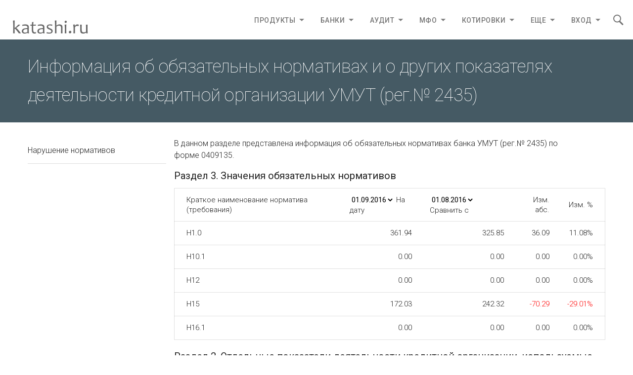

--- FILE ---
content_type: text/html; charset=utf-8
request_url: https://katashi.ru/bank/820000080/finance/normativy-f135/
body_size: 6851
content:
<!DOCTYPE html>
<html lang="ru">
<head>
  <meta charset="utf-8">
  <meta content="width=device-width,initial-scale=1.0,minimum-scale=1.0,maximum-scale=1.0,user-scalable=no,target-densitydpi=160" name="viewport">
  <meta content="IE=edge" http-equiv="X-UA-Compatible">
  <meta content="УМУТ - информация об обязательных нормативах банка - Katashi.ru" name="title">
  <title>УМУТ - информация об обязательных нормативах банка - Katashi.ru</title>
  <meta content="Информация об обязательных нормативах - форма 135 банка УМУТ" name="description">
  <link href="/favicon.ico" rel="shortcut icon">
  <link href="https://fonts.googleapis.com/css?family=Roboto:700,500,400,300,100&subset=latin,latin-ext,cyrillic,cyrillic-ext" rel="stylesheet">
  <link href="https://fonts.googleapis.com/icon?family=Material+Icons" rel="stylesheet">
  <link href="/static/css/main.min.css" rel="stylesheet">
  <link href="/mdl/material.min.css" rel="stylesheet">
  <link href="/static/css/custom.css" rel="stylesheet">
  <link href="/mdl/mdl-selectfield.min.css" rel="stylesheet">
</head>
<body>
  <div class="header js-search-close js-header" role="banner">
    <div class="navbar js-main-navigation" role="navigation">
      <div class="navbar-header">
        <button class="icon-fade navbar-toggle basement__toggle mobile-one-sixth with-icon js-basement-toggle" data-target-basement="mobile"></button>
        <div class="wrapper">
          <button class="icon-fade navbar-toggle basement__toggle mobile-one-sixth with-icon js-basement-toggle" data-target-basement="mobile"><span class="icon icon--grey-hamburger-hover"></span> <span class="icon icon-fade icon--grey-hamburger"></span></button>
        </div>
<button class="icon-fade navbar-toggle basement__toggle mobile-one-sixth with-icon js-basement-toggle" data-target-basement="mobile"></button> <a class="navbar-brand search-will-hide" href="/"><img alt="Katashi.ru" class="logo-android" height="28" src="/static/img/logos/1.png" width="140"></a>
      </div>
      <ol class="nav navbar-nav search-will-hide">
        <li class="dropdown--extended dropdown--discover js-dropdown js-search--fadable">
          <a class="menu-button dropdown-toggle js-dropdown-toggle js-analytics">Продукты <span class="icon icon-caret"></span></a>
          <ul class="dropdown-menu card" role="menu">
            <li class="nav-item">
              <a href="/products/credit-cards/">Кредитные карты</a>
            </li>
            <li class="nav-item">
              <a href="/products/credits/">Потребительские кредиты</a>
            </li>
            <li class="nav-item">
              <a href="/products/debit-cards/">Дебетовые карты</a>
            </li>
            <li class="nav-item">
              <a href="/products/microloans/">Микрозаймы</a>
            </li>
            <li class="nav-item">
              <a href="/microfinansovye-organizacii/application/">Заявка на займ</a>
            </li>
            <li class="nav-item">
              <a href="/products/">Все продукты</a>
            </li>
          </ul>
        </li>
        <li class="dropdown--extended dropdown--discover js-dropdown js-search--fadable">
          <a class="menu-button dropdown-toggle js-dropdown-toggle js-analytics">Банки <span class="icon icon-caret"></span></a>
          <ul class="dropdown-menu card" role="menu">
            <li class="nav-item">
              <a href="/bank/">Справочник банков</a>
            </li>
            <li class="nav-item">
              <a href="/bank/analysis/stavki-3194-u/">Ставки по вкладам</a>
            </li>
            <li class="nav-item">
              <a href="/bank/statistics/">Статистика отзывов лицензий</a>
            </li>
            <li class="nav-item">
              <a href="/bic/">Справочник БИК</a>
            </li>
            <li class="nav-item">
              <a href="/swift/">SWIFT Коды</a>
            </li>
            <li class="nav-item">
              <a href="/bank/rating/">Рейтинги банков</a>
            </li>
            <li class="nav-item">
              <a href="/bankomat/">Банкоматы</a>
            </li>
            <li class="nav-item">
              <a href="/bank/otzyvy/">Отзывы о банках</a>
            </li>
            <li class="nav-item">
              <a href="/news/">Лента новостей</a>
            </li>
          </ul>
        </li>
        <li class="dropdown--extended dropdown--discover js-dropdown js-search--fadable">
          <a class="menu-button dropdown-toggle js-dropdown-toggle js-analytics">Аудит <span class="icon icon-caret"></span></a>
          <ul class="dropdown-menu card" role="menu">
            <li class="nav-item">
              <a href="/audit/auditorskie-organizacii/">Реестр аудиторских организаций</a>
            </li>
            <li class="nav-item">
              <a href="/audit/auditory/">Реестр аудиторов</a>
            </li>
          </ul>
        </li>
        <li class="dropdown--extended dropdown--devices js-dropdown js-search--fadable">
          <a class="menu-button dropdown-toggle js-dropdown-toggle js-analytics">МФО <span class="dropdown-indicator icon icon-caret"></span></a>
          <ul class="dropdown-menu card" role="menu">
            <li class="nav-item">
              <a href="/microfinansovye-organizacii/active/">Реестр МФО</a>
            </li>
            <li class="nav-item">
              <a href="/microfinansovye-organizacii/application/">Заявка на займ</a>
            </li>
            <li class="nav-item">
              <a href="/microfinansovye-organizacii/region/">МФО по регионам</a>
            </li>
            <li class="nav-item">
              <a href="/microfinansovye-organizacii/closed/">Исключенные из реестра МФО</a>
            </li>
            <li class="nav-item">
              <a href="/microfinansovye-organizacii/statistics/">Статистика по МФО</a>
            </li>
          </ul>
        </li>
        <li class="dropdown--extended dropdown--discover js-dropdown js-search--fadable">
          <a class="menu-button dropdown-toggle js-dropdown-toggle js-analytics">Котировки <span class="icon icon-caret"></span></a>
          <ul class="dropdown-menu card" role="menu">
            <li class="nav-item">
              <a href="/currency/">Курсы валют</a>
            </li>
            <li class="nav-item">
              <a href="/punkty-obmena-valut/">Обменные пункты</a>
            </li>
            <li class="nav-item">
              <a href="/currency/calculator/">Калькулятор валют</a>
            </li>
            <li class="nav-item">
              <a href="/currency/R01235/">Курс доллара ЦБ РФ</a>
            </li>
            <li class="nav-item">
              <a href="/currency/R01239/">Курс евро ЦБ РФ</a>
            </li>
            <li class="nav-item">
              <a href="/quotes/usd-rub/">Курс доллара биржа</a>
            </li>
            <li class="nav-item">
              <a href="/quotes/eur-rub/">Курс евро биржа</a>
            </li>
            <li class="nav-item">
              <a href="/quotes/rts/">Индекс РТС</a>
            </li>
            <li class="nav-item">
              <a href="/quotes/micex/">Индекс ММВБ</a>
            </li>
            <li class="nav-item">
              <a href="/quotes/brent/">Нефть Brent</a>
            </li>
            <li class="nav-item">
              <a href="/quotes/djia/">Dow Jones</a>
            </li>
            <li class="nav-item">
              <a href="/quotes/nasdaq/">Nasdaq</a>
            </li>
            <li class="nav-item">
              <a href="/quotes/sp500/">S&P 500</a>
            </li>
            <li class="nav-item">
              <a href="/quotes/">Все котировки ...</a>
            </li>
          </ul>
        </li>
        <li class="dropdown--extended dropdown--discover js-dropdown js-search--fadable">
          <a class="menu-button dropdown-toggle js-dropdown-toggle js-analytics">Еще <span class="icon icon-caret"></span></a>
          <ul class="dropdown-menu card" role="menu">
            <li class="nav-item">
              Реестр кредитных потребительских кооперативов
            </li>
          </ul>
        </li>
        <li class="dropdown dropdown--overflow js-dropdown js-search--fadable">
          <a class="menu-button dropdown-toggle js-dropdown-toggle js-analytics">Вход <span class="dropdown-indicator icon icon-caret"></span></a>
          <ul class="dropdown-menu card" role="menu">
            <li class="nav-item">
              <div class="js-modal" data-run-mobile="true" style="padding-top: 25px;">
                <span class="text-button js-modal-trigger">Вход</span>
                <div class="shade-detail__modal js-modal-source">
                  <form action="#" method="post" name="authform" id="authform">
                    <div class="mdl-textfield mdl-js-textfield">
                      <input class="mdl-textfield__input" name="email" type="email" placeholder="Email">
                    </div>
                    <div class="mdl-textfield mdl-js-textfield">
                      <input class="mdl-textfield__input" name="password" type="password" placeholder="Пароль">
                    </div>
<button type="submit" class="mdl-button mdl-js-button mdl-button--raised mdl-button--colored">Вход</button>
                  </form>
                </div>
              </div>
            </li>
            <li class="nav-item">
              Забыли пароль
            </li>
            <li class="nav-item nav__item--preview">
              Регистрация
            </li>
          </ul>
        </li>
      </ol>
      <div class="nav-search">
        <form action="/search/bank/" method="get" class="animated-search-box js-animated-search-box">
          <div class="animated-search-box__inner js-animated-search-box__inner">
            <label class="animated-search-box__label" for="q">Поиск</label> <input type="text" class="animated-search-box__input js-animated-search-box__input" name="q" id="q" value="" placeholder="Банк или № лицензии">
            <div class="animated-search-box__close js-animated-search-box__close"></div>
            <div class="animated-search-box__handle">
              <div class="animated-search-box__handle-inner"></div>
            </div>
            <div class="animated-search-box__pad"></div>
          </div>
        </form>
      </div>
    </div>
  </div>
  <div class="page page--wrapper js-basement-wrapper" id="top">
    <div class="page-content js-basement-under">
      <div class="wrapper">
        <div class="banner banner--mid-page">
          <div class="banner-block banner-block--dark-blue block one-whole mobile-is-visible">
            <div class="mdl-grid content-grid">
              <div class="mdl-cell mdl-cell--12-col">
                <h1 class="heading-1 text--bg-is-dark">Информация об обязательных нормативах и о других показателях деятельности кредитной организации УМУТ (рег.№ 2435)</h1>
              </div>
            </div>
          </div>
        </div>
      </div>
      <div class="section">
        <div class="mdl-grid content-grid">
          <div class="mdl-cell mdl-cell--3-col mdl-cell--3-col-tablet mdl-cell--hide-phone">
            
            <div class="accordion__navigation">
              Нарушение нормативов
            </div>
            <div class="margin-top-20 js-ad_sticky" style="height:272px;" id="yandex_ad"></div>
          </div>
          <div class="mdl-cell mdl-cell--9-col mdl-cell--5-col-tablet mdl-cell--4-col-phone">
            <p>В данном разделе представлена информация об обязательных нормативах банка УМУТ (рег.№ 2435) по форме 0409135.</p>
            <h3 class="heading-3">Раздел 3. Значения обязательных нормативов</h3>
            <table class="mdl-data-table mdl-js-data-table full-width">
              <tbody>
                <tr>
                  <td class="mdl-data-table__cell--non-numeric">Краткое наименование норматива (требования)</td>
                  <td class="mdl-data-table__cell--non-numeric">
                    <div class="mdl-selectfield mdl-js-selectfield mdl-selectfield--floating-label">
                      <select id="date1_id" name="date1" class="mdl-selectfield__select" onchange="var href=this[this.selectedIndex].value;if(href!=''){window.location.href=href};">
                        <option value="/bank/820000080/finance/normativy-f135/?date1=2016-09-01&date2=2016-08-01" selected>
                          01.09.2016
                        </option>
                        <option value="/bank/820000080/finance/normativy-f135/?date1=2016-08-01&date2=2016-08-01">
                          01.08.2016
                        </option>
                        <option value="/bank/820000080/finance/normativy-f135/?date1=2016-07-01&date2=2016-08-01">
                          01.07.2016
                        </option>
                        <option value="/bank/820000080/finance/normativy-f135/?date1=2016-06-01&date2=2016-08-01">
                          01.06.2016
                        </option>
                        <option value="/bank/820000080/finance/normativy-f135/?date1=2016-05-01&date2=2016-08-01">
                          01.05.2016
                        </option>
                        <option value="/bank/820000080/finance/normativy-f135/?date1=2016-04-01&date2=2016-08-01">
                          01.04.2016
                        </option>
                        <option value="/bank/820000080/finance/normativy-f135/?date1=2016-03-01&date2=2016-08-01">
                          01.03.2016
                        </option>
                        <option value="/bank/820000080/finance/normativy-f135/?date1=2016-02-01&date2=2016-08-01">
                          01.02.2016
                        </option>
                        <option value="/bank/820000080/finance/normativy-f135/?date1=2016-01-01&date2=2016-08-01">
                          01.01.2016
                        </option>
                        <option value="/bank/820000080/finance/normativy-f135/?date1=2015-12-01&date2=2016-08-01">
                          01.12.2015
                        </option>
                        <option value="/bank/820000080/finance/normativy-f135/?date1=2015-11-01&date2=2016-08-01">
                          01.11.2015
                        </option>
                        <option value="/bank/820000080/finance/normativy-f135/?date1=2015-10-01&date2=2016-08-01">
                          01.10.2015
                        </option>
                        <option value="/bank/820000080/finance/normativy-f135/?date1=2015-09-01&date2=2016-08-01">
                          01.09.2015
                        </option>
                        <option value="/bank/820000080/finance/normativy-f135/?date1=2015-08-01&date2=2016-08-01">
                          01.08.2015
                        </option>
                        <option value="/bank/820000080/finance/normativy-f135/?date1=2015-07-01&date2=2016-08-01">
                          01.07.2015
                        </option>
                        <option value="/bank/820000080/finance/normativy-f135/?date1=2015-06-01&date2=2016-08-01">
                          01.06.2015
                        </option>
                        <option value="/bank/820000080/finance/normativy-f135/?date1=2015-05-01&date2=2016-08-01">
                          01.05.2015
                        </option>
                        <option value="/bank/820000080/finance/normativy-f135/?date1=2015-04-01&date2=2016-08-01">
                          01.04.2015
                        </option>
                        <option value="/bank/820000080/finance/normativy-f135/?date1=2015-03-01&date2=2016-08-01">
                          01.03.2015
                        </option>
                        <option value="/bank/820000080/finance/normativy-f135/?date1=2015-02-01&date2=2016-08-01">
                          01.02.2015
                        </option>
                        <option value="/bank/820000080/finance/normativy-f135/?date1=2015-01-01&date2=2016-08-01">
                          01.01.2015
                        </option>
                        <option value="/bank/820000080/finance/normativy-f135/?date1=2014-12-01&date2=2016-08-01">
                          01.12.2014
                        </option>
                        <option value="/bank/820000080/finance/normativy-f135/?date1=2014-11-01&date2=2016-08-01">
                          01.11.2014
                        </option>
                        <option value="/bank/820000080/finance/normativy-f135/?date1=2014-10-01&date2=2016-08-01">
                          01.10.2014
                        </option>
                        <option value="/bank/820000080/finance/normativy-f135/?date1=2014-09-01&date2=2016-08-01">
                          01.09.2014
                        </option>
                        <option value="/bank/820000080/finance/normativy-f135/?date1=2014-08-01&date2=2016-08-01">
                          01.08.2014
                        </option>
                        <option value="/bank/820000080/finance/normativy-f135/?date1=2014-07-01&date2=2016-08-01">
                          01.07.2014
                        </option>
                        <option value="/bank/820000080/finance/normativy-f135/?date1=2014-06-01&date2=2016-08-01">
                          01.06.2014
                        </option>
                        <option value="/bank/820000080/finance/normativy-f135/?date1=2014-05-01&date2=2016-08-01">
                          01.05.2014
                        </option>
                        <option value="/bank/820000080/finance/normativy-f135/?date1=2014-04-01&date2=2016-08-01">
                          01.04.2014
                        </option>
                        <option value="/bank/820000080/finance/normativy-f135/?date1=2014-03-01&date2=2016-08-01">
                          01.03.2014
                        </option>
                        <option value="/bank/820000080/finance/normativy-f135/?date1=2014-02-01&date2=2016-08-01">
                          01.02.2014
                        </option>
                        <option value="/bank/820000080/finance/normativy-f135/?date1=2014-01-01&date2=2016-08-01">
                          01.01.2014
                        </option>
                        <option value="/bank/820000080/finance/normativy-f135/?date1=2013-12-01&date2=2016-08-01">
                          01.12.2013
                        </option>
                        <option value="/bank/820000080/finance/normativy-f135/?date1=2013-11-01&date2=2016-08-01">
                          01.11.2013
                        </option>
                        <option value="/bank/820000080/finance/normativy-f135/?date1=2013-10-01&date2=2016-08-01">
                          01.10.2013
                        </option>
                        <option value="/bank/820000080/finance/normativy-f135/?date1=2013-09-01&date2=2016-08-01">
                          01.09.2013
                        </option>
                        <option value="/bank/820000080/finance/normativy-f135/?date1=2013-08-01&date2=2016-08-01">
                          01.08.2013
                        </option>
                        <option value="/bank/820000080/finance/normativy-f135/?date1=2013-07-01&date2=2016-08-01">
                          01.07.2013
                        </option>
                        <option value="/bank/820000080/finance/normativy-f135/?date1=2013-06-01&date2=2016-08-01">
                          01.06.2013
                        </option>
                        <option value="/bank/820000080/finance/normativy-f135/?date1=2013-05-01&date2=2016-08-01">
                          01.05.2013
                        </option>
                        <option value="/bank/820000080/finance/normativy-f135/?date1=2013-04-01&date2=2016-08-01">
                          01.04.2013
                        </option>
                        <option value="/bank/820000080/finance/normativy-f135/?date1=2013-03-01&date2=2016-08-01">
                          01.03.2013
                        </option>
                        <option value="/bank/820000080/finance/normativy-f135/?date1=2013-02-01&date2=2016-08-01">
                          01.02.2013
                        </option>
                        <option value="/bank/820000080/finance/normativy-f135/?date1=2013-01-01&date2=2016-08-01">
                          01.01.2013
                        </option>
                        <option value="/bank/820000080/finance/normativy-f135/?date1=2012-12-01&date2=2016-08-01">
                          01.12.2012
                        </option>
                        <option value="/bank/820000080/finance/normativy-f135/?date1=2012-11-01&date2=2016-08-01">
                          01.11.2012
                        </option>
                        <option value="/bank/820000080/finance/normativy-f135/?date1=2012-10-01&date2=2016-08-01">
                          01.10.2012
                        </option>
                        <option value="/bank/820000080/finance/normativy-f135/?date1=2012-09-01&date2=2016-08-01">
                          01.09.2012
                        </option>
                        <option value="/bank/820000080/finance/normativy-f135/?date1=2012-08-01&date2=2016-08-01">
                          01.08.2012
                        </option>
                        <option value="/bank/820000080/finance/normativy-f135/?date1=2012-07-01&date2=2016-08-01">
                          01.07.2012
                        </option>
                        <option value="/bank/820000080/finance/normativy-f135/?date1=2012-06-01&date2=2016-08-01">
                          01.06.2012
                        </option>
                        <option value="/bank/820000080/finance/normativy-f135/?date1=2012-05-01&date2=2016-08-01">
                          01.05.2012
                        </option>
                        <option value="/bank/820000080/finance/normativy-f135/?date1=2012-04-01&date2=2016-08-01">
                          01.04.2012
                        </option>
                        <option value="/bank/820000080/finance/normativy-f135/?date1=2012-03-01&date2=2016-08-01">
                          01.03.2012
                        </option>
                        <option value="/bank/820000080/finance/normativy-f135/?date1=2012-02-01&date2=2016-08-01">
                          01.02.2012
                        </option>
                        <option value="/bank/820000080/finance/normativy-f135/?date1=2012-01-01&date2=2016-08-01">
                          01.01.2012
                        </option>
                        <option value="/bank/820000080/finance/normativy-f135/?date1=2011-12-01&date2=2016-08-01">
                          01.12.2011
                        </option>
                        <option value="/bank/820000080/finance/normativy-f135/?date1=2011-11-01&date2=2016-08-01">
                          01.11.2011
                        </option>
                        <option value="/bank/820000080/finance/normativy-f135/?date1=2011-10-01&date2=2016-08-01">
                          01.10.2011
                        </option>
                        <option value="/bank/820000080/finance/normativy-f135/?date1=2011-09-01&date2=2016-08-01">
                          01.09.2011
                        </option>
                        <option value="/bank/820000080/finance/normativy-f135/?date1=2011-08-01&date2=2016-08-01">
                          01.08.2011
                        </option>
                        <option value="/bank/820000080/finance/normativy-f135/?date1=2011-07-01&date2=2016-08-01">
                          01.07.2011
                        </option>
                        <option value="/bank/820000080/finance/normativy-f135/?date1=2011-06-01&date2=2016-08-01">
                          01.06.2011
                        </option>
                        <option value="/bank/820000080/finance/normativy-f135/?date1=2011-05-01&date2=2016-08-01">
                          01.05.2011
                        </option>
                        <option value="/bank/820000080/finance/normativy-f135/?date1=2011-04-01&date2=2016-08-01">
                          01.04.2011
                        </option>
                        <option value="/bank/820000080/finance/normativy-f135/?date1=2011-03-01&date2=2016-08-01">
                          01.03.2011
                        </option>
                        <option value="/bank/820000080/finance/normativy-f135/?date1=2011-02-01&date2=2016-08-01">
                          01.02.2011
                        </option>
                        <option value="/bank/820000080/finance/normativy-f135/?date1=2011-01-01&date2=2016-08-01">
                          01.01.2011
                        </option>
                        <option value="/bank/820000080/finance/normativy-f135/?date1=2010-12-01&date2=2016-08-01">
                          01.12.2010
                        </option>
                        <option value="/bank/820000080/finance/normativy-f135/?date1=2010-11-01&date2=2016-08-01">
                          01.11.2010
                        </option>
                        <option value="/bank/820000080/finance/normativy-f135/?date1=2010-10-01&date2=2016-08-01">
                          01.10.2010
                        </option>
                        <option value="/bank/820000080/finance/normativy-f135/?date1=2010-09-01&date2=2016-08-01">
                          01.09.2010
                        </option>
                        <option value="/bank/820000080/finance/normativy-f135/?date1=2010-08-01&date2=2016-08-01">
                          01.08.2010
                        </option>
                      </select> <label class="mdl-selectfield__label" for="srok">На дату</label>
                    </div>
                  </td>
                  <td class="mdl-data-table__cell--non-numeric">
                    <div class="mdl-selectfield mdl-js-selectfield mdl-selectfield--floating-label">
                      <select id="date2_id" name="date2" class="mdl-selectfield__select" onchange="var href=this[this.selectedIndex].value;if(href!=''){window.location.href=href};">
                        <option value="/bank/820000080/finance/normativy-f135/?date1=2016-09-01&date2=2016-09-01">
                          01.09.2016
                        </option>
                        <option value="/bank/820000080/finance/normativy-f135/?date1=2016-09-01&date2=2016-08-01" selected>
                          01.08.2016
                        </option>
                        <option value="/bank/820000080/finance/normativy-f135/?date1=2016-09-01&date2=2016-07-01">
                          01.07.2016
                        </option>
                        <option value="/bank/820000080/finance/normativy-f135/?date1=2016-09-01&date2=2016-06-01">
                          01.06.2016
                        </option>
                        <option value="/bank/820000080/finance/normativy-f135/?date1=2016-09-01&date2=2016-05-01">
                          01.05.2016
                        </option>
                        <option value="/bank/820000080/finance/normativy-f135/?date1=2016-09-01&date2=2016-04-01">
                          01.04.2016
                        </option>
                        <option value="/bank/820000080/finance/normativy-f135/?date1=2016-09-01&date2=2016-03-01">
                          01.03.2016
                        </option>
                        <option value="/bank/820000080/finance/normativy-f135/?date1=2016-09-01&date2=2016-02-01">
                          01.02.2016
                        </option>
                        <option value="/bank/820000080/finance/normativy-f135/?date1=2016-09-01&date2=2016-01-01">
                          01.01.2016
                        </option>
                        <option value="/bank/820000080/finance/normativy-f135/?date1=2016-09-01&date2=2015-12-01">
                          01.12.2015
                        </option>
                        <option value="/bank/820000080/finance/normativy-f135/?date1=2016-09-01&date2=2015-11-01">
                          01.11.2015
                        </option>
                        <option value="/bank/820000080/finance/normativy-f135/?date1=2016-09-01&date2=2015-10-01">
                          01.10.2015
                        </option>
                        <option value="/bank/820000080/finance/normativy-f135/?date1=2016-09-01&date2=2015-09-01">
                          01.09.2015
                        </option>
                        <option value="/bank/820000080/finance/normativy-f135/?date1=2016-09-01&date2=2015-08-01">
                          01.08.2015
                        </option>
                        <option value="/bank/820000080/finance/normativy-f135/?date1=2016-09-01&date2=2015-07-01">
                          01.07.2015
                        </option>
                        <option value="/bank/820000080/finance/normativy-f135/?date1=2016-09-01&date2=2015-06-01">
                          01.06.2015
                        </option>
                        <option value="/bank/820000080/finance/normativy-f135/?date1=2016-09-01&date2=2015-05-01">
                          01.05.2015
                        </option>
                        <option value="/bank/820000080/finance/normativy-f135/?date1=2016-09-01&date2=2015-04-01">
                          01.04.2015
                        </option>
                        <option value="/bank/820000080/finance/normativy-f135/?date1=2016-09-01&date2=2015-03-01">
                          01.03.2015
                        </option>
                        <option value="/bank/820000080/finance/normativy-f135/?date1=2016-09-01&date2=2015-02-01">
                          01.02.2015
                        </option>
                        <option value="/bank/820000080/finance/normativy-f135/?date1=2016-09-01&date2=2015-01-01">
                          01.01.2015
                        </option>
                        <option value="/bank/820000080/finance/normativy-f135/?date1=2016-09-01&date2=2014-12-01">
                          01.12.2014
                        </option>
                        <option value="/bank/820000080/finance/normativy-f135/?date1=2016-09-01&date2=2014-11-01">
                          01.11.2014
                        </option>
                        <option value="/bank/820000080/finance/normativy-f135/?date1=2016-09-01&date2=2014-10-01">
                          01.10.2014
                        </option>
                        <option value="/bank/820000080/finance/normativy-f135/?date1=2016-09-01&date2=2014-09-01">
                          01.09.2014
                        </option>
                        <option value="/bank/820000080/finance/normativy-f135/?date1=2016-09-01&date2=2014-08-01">
                          01.08.2014
                        </option>
                        <option value="/bank/820000080/finance/normativy-f135/?date1=2016-09-01&date2=2014-07-01">
                          01.07.2014
                        </option>
                        <option value="/bank/820000080/finance/normativy-f135/?date1=2016-09-01&date2=2014-06-01">
                          01.06.2014
                        </option>
                        <option value="/bank/820000080/finance/normativy-f135/?date1=2016-09-01&date2=2014-05-01">
                          01.05.2014
                        </option>
                        <option value="/bank/820000080/finance/normativy-f135/?date1=2016-09-01&date2=2014-04-01">
                          01.04.2014
                        </option>
                        <option value="/bank/820000080/finance/normativy-f135/?date1=2016-09-01&date2=2014-03-01">
                          01.03.2014
                        </option>
                        <option value="/bank/820000080/finance/normativy-f135/?date1=2016-09-01&date2=2014-02-01">
                          01.02.2014
                        </option>
                        <option value="/bank/820000080/finance/normativy-f135/?date1=2016-09-01&date2=2014-01-01">
                          01.01.2014
                        </option>
                        <option value="/bank/820000080/finance/normativy-f135/?date1=2016-09-01&date2=2013-12-01">
                          01.12.2013
                        </option>
                        <option value="/bank/820000080/finance/normativy-f135/?date1=2016-09-01&date2=2013-11-01">
                          01.11.2013
                        </option>
                        <option value="/bank/820000080/finance/normativy-f135/?date1=2016-09-01&date2=2013-10-01">
                          01.10.2013
                        </option>
                        <option value="/bank/820000080/finance/normativy-f135/?date1=2016-09-01&date2=2013-09-01">
                          01.09.2013
                        </option>
                        <option value="/bank/820000080/finance/normativy-f135/?date1=2016-09-01&date2=2013-08-01">
                          01.08.2013
                        </option>
                        <option value="/bank/820000080/finance/normativy-f135/?date1=2016-09-01&date2=2013-07-01">
                          01.07.2013
                        </option>
                        <option value="/bank/820000080/finance/normativy-f135/?date1=2016-09-01&date2=2013-06-01">
                          01.06.2013
                        </option>
                        <option value="/bank/820000080/finance/normativy-f135/?date1=2016-09-01&date2=2013-05-01">
                          01.05.2013
                        </option>
                        <option value="/bank/820000080/finance/normativy-f135/?date1=2016-09-01&date2=2013-04-01">
                          01.04.2013
                        </option>
                        <option value="/bank/820000080/finance/normativy-f135/?date1=2016-09-01&date2=2013-03-01">
                          01.03.2013
                        </option>
                        <option value="/bank/820000080/finance/normativy-f135/?date1=2016-09-01&date2=2013-02-01">
                          01.02.2013
                        </option>
                        <option value="/bank/820000080/finance/normativy-f135/?date1=2016-09-01&date2=2013-01-01">
                          01.01.2013
                        </option>
                        <option value="/bank/820000080/finance/normativy-f135/?date1=2016-09-01&date2=2012-12-01">
                          01.12.2012
                        </option>
                        <option value="/bank/820000080/finance/normativy-f135/?date1=2016-09-01&date2=2012-11-01">
                          01.11.2012
                        </option>
                        <option value="/bank/820000080/finance/normativy-f135/?date1=2016-09-01&date2=2012-10-01">
                          01.10.2012
                        </option>
                        <option value="/bank/820000080/finance/normativy-f135/?date1=2016-09-01&date2=2012-09-01">
                          01.09.2012
                        </option>
                        <option value="/bank/820000080/finance/normativy-f135/?date1=2016-09-01&date2=2012-08-01">
                          01.08.2012
                        </option>
                        <option value="/bank/820000080/finance/normativy-f135/?date1=2016-09-01&date2=2012-07-01">
                          01.07.2012
                        </option>
                        <option value="/bank/820000080/finance/normativy-f135/?date1=2016-09-01&date2=2012-06-01">
                          01.06.2012
                        </option>
                        <option value="/bank/820000080/finance/normativy-f135/?date1=2016-09-01&date2=2012-05-01">
                          01.05.2012
                        </option>
                        <option value="/bank/820000080/finance/normativy-f135/?date1=2016-09-01&date2=2012-04-01">
                          01.04.2012
                        </option>
                        <option value="/bank/820000080/finance/normativy-f135/?date1=2016-09-01&date2=2012-03-01">
                          01.03.2012
                        </option>
                        <option value="/bank/820000080/finance/normativy-f135/?date1=2016-09-01&date2=2012-02-01">
                          01.02.2012
                        </option>
                        <option value="/bank/820000080/finance/normativy-f135/?date1=2016-09-01&date2=2012-01-01">
                          01.01.2012
                        </option>
                        <option value="/bank/820000080/finance/normativy-f135/?date1=2016-09-01&date2=2011-12-01">
                          01.12.2011
                        </option>
                        <option value="/bank/820000080/finance/normativy-f135/?date1=2016-09-01&date2=2011-11-01">
                          01.11.2011
                        </option>
                        <option value="/bank/820000080/finance/normativy-f135/?date1=2016-09-01&date2=2011-10-01">
                          01.10.2011
                        </option>
                        <option value="/bank/820000080/finance/normativy-f135/?date1=2016-09-01&date2=2011-09-01">
                          01.09.2011
                        </option>
                        <option value="/bank/820000080/finance/normativy-f135/?date1=2016-09-01&date2=2011-08-01">
                          01.08.2011
                        </option>
                        <option value="/bank/820000080/finance/normativy-f135/?date1=2016-09-01&date2=2011-07-01">
                          01.07.2011
                        </option>
                        <option value="/bank/820000080/finance/normativy-f135/?date1=2016-09-01&date2=2011-06-01">
                          01.06.2011
                        </option>
                        <option value="/bank/820000080/finance/normativy-f135/?date1=2016-09-01&date2=2011-05-01">
                          01.05.2011
                        </option>
                        <option value="/bank/820000080/finance/normativy-f135/?date1=2016-09-01&date2=2011-04-01">
                          01.04.2011
                        </option>
                        <option value="/bank/820000080/finance/normativy-f135/?date1=2016-09-01&date2=2011-03-01">
                          01.03.2011
                        </option>
                        <option value="/bank/820000080/finance/normativy-f135/?date1=2016-09-01&date2=2011-02-01">
                          01.02.2011
                        </option>
                        <option value="/bank/820000080/finance/normativy-f135/?date1=2016-09-01&date2=2011-01-01">
                          01.01.2011
                        </option>
                        <option value="/bank/820000080/finance/normativy-f135/?date1=2016-09-01&date2=2010-12-01">
                          01.12.2010
                        </option>
                        <option value="/bank/820000080/finance/normativy-f135/?date1=2016-09-01&date2=2010-11-01">
                          01.11.2010
                        </option>
                        <option value="/bank/820000080/finance/normativy-f135/?date1=2016-09-01&date2=2010-10-01">
                          01.10.2010
                        </option>
                        <option value="/bank/820000080/finance/normativy-f135/?date1=2016-09-01&date2=2010-09-01">
                          01.09.2010
                        </option>
                        <option value="/bank/820000080/finance/normativy-f135/?date1=2016-09-01&date2=2010-08-01">
                          01.08.2010
                        </option>
                      </select> <label class="mdl-selectfield__label" for="srok">Сравнить с</label>
                    </div>
                  </td>
                  <td>Изм. абс.</td>
                  <td>Изм. %</td>
                </tr>
                <tr>
                  <td class="mdl-data-table__cell--non-numeric">
                    Н1.0
                  </td>
                  <td>361.94</td>
                  <td>325.85</td>
                  <td>36.09</td>
                  <td>11.08%</td>
                </tr>
                <tr>
                  <td class="mdl-data-table__cell--non-numeric">
                    Н10.1
                  </td>
                  <td>0.00</td>
                  <td>0.00</td>
                  <td>0.00</td>
                  <td>0.00%</td>
                </tr>
                <tr>
                  <td class="mdl-data-table__cell--non-numeric">
                    Н12
                  </td>
                  <td>0.00</td>
                  <td>0.00</td>
                  <td>0.00</td>
                  <td>0.00%</td>
                </tr>
                <tr>
                  <td class="mdl-data-table__cell--non-numeric">
                    Н15
                  </td>
                  <td>172.03</td>
                  <td>242.32</td>
                  <td class="red">-70.29</td>
                  <td class="red">-29.01%</td>
                </tr>
                <tr>
                  <td class="mdl-data-table__cell--non-numeric">
                    Н16.1
                  </td>
                  <td>0.00</td>
                  <td>0.00</td>
                  <td>0.00</td>
                  <td>0.00%</td>
                </tr>
              </tbody>
            </table>
            <h3 class="heading-3 margin-top-20">Раздел 2. Отдельные показатели деятельности кредитной организации, используемые для расчёта обязательных нормативов</h3>
            <table class="mdl-data-table mdl-js-data-table full-width">
              <tbody>
                <tr>
                  <td class="mdl-data-table__cell--non-numeric">
                    Ар1.0
                  </td>
                  <td>103 555.00</td>
                  <td>73 319.00</td>
                  <td>30 236.00</td>
                  <td>41.24%</td>
                </tr>
                <tr>
                  <td class="mdl-data-table__cell--non-numeric">
                    Ар4.0
                  </td>
                  <td>204.00</td>
                  <td>1 444.00</td>
                  <td class="red">-1 240.00</td>
                  <td class="red">-85.87%</td>
                </tr>
                <tr>
                  <td class="mdl-data-table__cell--non-numeric">
                    Ариск0
                  </td>
                  <td>103 555.00</td>
                  <td>73 319.00</td>
                  <td>30 236.00</td>
                  <td>41.24%</td>
                </tr>
                <tr>
                  <td class="mdl-data-table__cell--non-numeric">
                    ВР
                  </td>
                  <td>0.00</td>
                  <td>0.00</td>
                  <td>0.00</td>
                  <td>0.00%</td>
                </tr>
                <tr>
                  <td class="mdl-data-table__cell--non-numeric">
                    ГВР(ВР)
                  </td>
                  <td>0.00</td>
                  <td>0.00</td>
                  <td>0.00</td>
                  <td>0.00%</td>
                </tr>
                <tr>
                  <td class="mdl-data-table__cell--non-numeric">
                    ГВР(ПР)
                  </td>
                  <td>0.00</td>
                  <td>0.00</td>
                  <td>0.00</td>
                  <td>0.00%</td>
                </tr>
                <tr>
                  <td class="mdl-data-table__cell--non-numeric">
                    ГВР(ТР)
                  </td>
                  <td>0.00</td>
                  <td>0.00</td>
                  <td>0.00</td>
                  <td>0.00%</td>
                </tr>
                <tr>
                  <td class="mdl-data-table__cell--non-numeric">
                    ГВР(ФР)
                  </td>
                  <td>0.00</td>
                  <td>0.00</td>
                  <td>0.00</td>
                  <td>0.00%</td>
                </tr>
                <tr>
                  <td class="mdl-data-table__cell--non-numeric">
                    ДТР
                  </td>
                  <td>0.00</td>
                  <td>0.00</td>
                  <td>0.00</td>
                  <td>0.00%</td>
                </tr>
                <tr>
                  <td class="mdl-data-table__cell--non-numeric">
                    Кф
                  </td>
                  <td>1.00</td>
                  <td>1.00</td>
                  <td>0.00</td>
                  <td>0.00%</td>
                </tr>
                <tr>
                  <td class="mdl-data-table__cell--non-numeric">
                    Лат1
                  </td>
                  <td>103 555.00</td>
                  <td>73 319.00</td>
                  <td>30 236.00</td>
                  <td>41.24%</td>
                </tr>
                <tr>
                  <td class="mdl-data-table__cell--non-numeric">
                    О
                  </td>
                  <td>60 195.00</td>
                  <td>30 257.00</td>
                  <td>29 938.00</td>
                  <td>98.95%</td>
                </tr>
                <tr>
                  <td class="mdl-data-table__cell--non-numeric">
                    ОПР0
                  </td>
                  <td>0.00</td>
                  <td>0.00</td>
                  <td>0.00</td>
                  <td>0.00%</td>
                </tr>
                <tr>
                  <td class="mdl-data-table__cell--non-numeric">
                    ОПР1
                  </td>
                  <td>0.00</td>
                  <td>0.00</td>
                  <td>0.00</td>
                  <td>0.00%</td>
                </tr>
                <tr>
                  <td class="mdl-data-table__cell--non-numeric">
                    ОПР2
                  </td>
                  <td>0.00</td>
                  <td>0.00</td>
                  <td>0.00</td>
                  <td>0.00%</td>
                </tr>
                <tr>
                  <td class="mdl-data-table__cell--non-numeric">
                    ОТР
                  </td>
                  <td>0.00</td>
                  <td>0.00</td>
                  <td>0.00</td>
                  <td>0.00%</td>
                </tr>
                <tr>
                  <td class="mdl-data-table__cell--non-numeric">
                    ОФР0
                  </td>
                  <td>0.00</td>
                  <td>0.00</td>
                  <td>0.00</td>
                  <td>0.00%</td>
                </tr>
                <tr>
                  <td class="mdl-data-table__cell--non-numeric">
                    ОФР1
                  </td>
                  <td>0.00</td>
                  <td>0.00</td>
                  <td>0.00</td>
                  <td>0.00%</td>
                </tr>
                <tr>
                  <td class="mdl-data-table__cell--non-numeric">
                    ОФР2
                  </td>
                  <td>0.00</td>
                  <td>0.00</td>
                  <td>0.00</td>
                  <td>0.00%</td>
                </tr>
                <tr>
                  <td class="mdl-data-table__cell--non-numeric">
                    ПР0
                  </td>
                  <td>0.00</td>
                  <td>0.00</td>
                  <td>0.00</td>
                  <td>0.00%</td>
                </tr>
                <tr>
                  <td class="mdl-data-table__cell--non-numeric">
                    ПР1
                  </td>
                  <td>0.00</td>
                  <td>0.00</td>
                  <td>0.00</td>
                  <td>0.00%</td>
                </tr>
                <tr>
                  <td class="mdl-data-table__cell--non-numeric">
                    ПР2
                  </td>
                  <td>0.00</td>
                  <td>0.00</td>
                  <td>0.00</td>
                  <td>0.00%</td>
                </tr>
                <tr>
                  <td class="mdl-data-table__cell--non-numeric">
                    СПР0
                  </td>
                  <td>0.00</td>
                  <td>0.00</td>
                  <td>0.00</td>
                  <td>0.00%</td>
                </tr>
                <tr>
                  <td class="mdl-data-table__cell--non-numeric">
                    СПР1
                  </td>
                  <td>0.00</td>
                  <td>0.00</td>
                  <td>0.00</td>
                  <td>0.00%</td>
                </tr>
                <tr>
                  <td class="mdl-data-table__cell--non-numeric">
                    СПР2
                  </td>
                  <td>0.00</td>
                  <td>0.00</td>
                  <td>0.00</td>
                  <td>0.00%</td>
                </tr>
                <tr>
                  <td class="mdl-data-table__cell--non-numeric">
                    СФР0
                  </td>
                  <td>0.00</td>
                  <td>0.00</td>
                  <td>0.00</td>
                  <td>0.00%</td>
                </tr>
                <tr>
                  <td class="mdl-data-table__cell--non-numeric">
                    СФР1
                  </td>
                  <td>0.00</td>
                  <td>0.00</td>
                  <td>0.00</td>
                  <td>0.00%</td>
                </tr>
                <tr>
                  <td class="mdl-data-table__cell--non-numeric">
                    СФР2
                  </td>
                  <td>0.00</td>
                  <td>0.00</td>
                  <td>0.00</td>
                  <td>0.00%</td>
                </tr>
                <tr>
                  <td class="mdl-data-table__cell--non-numeric">
                    ТР
                  </td>
                  <td>0.00</td>
                  <td>0.00</td>
                  <td>0.00</td>
                  <td>0.00%</td>
                </tr>
                <tr>
                  <td class="mdl-data-table__cell--non-numeric">
                    ФР0
                  </td>
                  <td>0.00</td>
                  <td>0.00</td>
                  <td>0.00</td>
                  <td>0.00%</td>
                </tr>
                <tr>
                  <td class="mdl-data-table__cell--non-numeric">
                    ФР1
                  </td>
                  <td>0.00</td>
                  <td>0.00</td>
                  <td>0.00</td>
                  <td>0.00%</td>
                </tr>
                <tr>
                  <td class="mdl-data-table__cell--non-numeric">
                    ФР2
                  </td>
                  <td>0.00</td>
                  <td>0.00</td>
                  <td>0.00</td>
                  <td>0.00%</td>
                </tr>
              </tbody>
            </table>
            <h3 class="heading-3 margin-top-20">Раздел 1. Расшифровки отдельных балансовых счетов для расчёта обязательных нормативов (тыс. руб.)</h3>
            <table class="mdl-data-table mdl-js-data-table full-width">
              <tbody>
                <tr>
                  <td class="mdl-data-table__cell--non-numeric">
                    8705
                  </td>
                  <td>1</td>
                  <td>1</td>
                  <td>0</td>
                  <td>0.00%</td>
                </tr>
                <tr>
                  <td class="mdl-data-table__cell--non-numeric">
                    8708.0
                  </td>
                  <td>86 105</td>
                  <td>60 635</td>
                  <td>25 470</td>
                  <td>42.01%</td>
                </tr>
                <tr>
                  <td class="mdl-data-table__cell--non-numeric">
                    8912.0
                  </td>
                  <td>86 105</td>
                  <td>60 635</td>
                  <td>25 470</td>
                  <td>42.01%</td>
                </tr>
                <tr>
                  <td class="mdl-data-table__cell--non-numeric">
                    8921
                  </td>
                  <td>86 105</td>
                  <td>60 635</td>
                  <td>25 470</td>
                  <td>42.01%</td>
                </tr>
                <tr>
                  <td class="mdl-data-table__cell--non-numeric">
                    8929
                  </td>
                  <td>17 450</td>
                  <td>12 684</td>
                  <td>4 766</td>
                  <td>37.57%</td>
                </tr>
                <tr>
                  <td class="mdl-data-table__cell--non-numeric">
                    8942
                  </td>
                  <td>945</td>
                  <td>945</td>
                  <td>0</td>
                  <td>0.00%</td>
                </tr>
                <tr>
                  <td class="mdl-data-table__cell--non-numeric">
                    8962
                  </td>
                  <td>17 450</td>
                  <td>12 684</td>
                  <td>4 766</td>
                  <td>37.57%</td>
                </tr>
                <tr>
                  <td class="mdl-data-table__cell--non-numeric">
                    8988
                  </td>
                  <td>60 195</td>
                  <td>30 257</td>
                  <td>29 938</td>
                  <td>98.95%</td>
                </tr>
              </tbody>
            </table>
          </div>
        </div>
      </div>
    <section class="my-5" style="max-width: 1200px;margin: 0 auto;">
      <div class="container">
        <div class="row">
          <div class="col-12 col-md-8">
            <h2 class="mb-5 display-5">Информационные партнеры:</h2>
            <p>Финансовый маркетплейс Выберу.ру — позволяет сравнивать продукты банков и находить лучшее предложение! Здесь можно <a href="https://www.vbr.ru/banki/kredity/">оформить кредит</a> или ипотеку, сравнить условия кредитных карт или открыть вклад.</p>
          </div>
         </div>
      </div>
    </section>
      <footer class="mdl-mega-footer">
        <div class="mdl-mega-footer__middle-section">
          <div class="mdl-mega-footer__drop-down-section">
            <input class="mdl-mega-footer__heading-checkbox" type="checkbox" checked>
            <span class="mdl-mega-footer__heading">Банки</span>
            <ul class="mdl-mega-footer__link-list">
              <li>
                <a href="/bank/350000004/">Сбербанк</a>
              </li>
              <li>
                <a href="/bank/450000116/">ВТБ24</a>
              </li>
              <li>
                <a href="/bank/450000661/">Газпромбанк</a>
              </li>
              <li>
                <a href="/bank/450039042/">Россельхозбанк</a>
              </li>
              <li>
                <a href="/bank/450000347/">Росбанк</a>
              </li>
              <li>
                <a href="/bank/800000002/">Уралсиб</a>
              </li>
              <li>
                <a href="/bank/450000036/">Альфа-банк</a>
              </li>
              <li>
                <a href="/bank/450000927/">Промсвязьбанк</a>
              </li>
              <li>
                <a href="/bank/450000610/">ОТП банк</a>
              </li>
              <li>
                <a href="/bank/450016096/">Райффайзенбанк</a>
              </li>
              <li>
                <a href="/bank/450000601/">Банк Москвы</a>
              </li>
              <li>
                <a href="/bank/450000226/">МКБ</a>
              </li>
              <li>
                <a href="/bank/450000741/">МИнБ</a>
              </li>
            </ul>
          </div>
          <div class="mdl-mega-footer__drop-down-section">
            <input class="mdl-mega-footer__heading-checkbox" type="checkbox" checked>
            <span class="mdl-mega-footer__heading">Банкоматы и отделения</span>
            <ul class="mdl-mega-footer__link-list">
              <li>
                <a href="/bank/350000004/bankomat/">Банкоматы Сбербанка</a>
              </li>
              <li>
                <a href="/bank/350000004/otdeleniya/">Отделения Сбербанка</a>
              </li>
              <li>
                <a href="/bank/450000116/bankomat/">Банкоматы ВТБ24</a>
              </li>
              <li>
                <a href="/bank/450000116/otdeleniya/">Отделения ВТБ24</a>
              </li>
              <li>
                <a href="/bank/450000661/bankomat/">Банкоматы Газпромбанка</a>
              </li>
              <li>
                <a href="/bank/450039042/bankomat/">Банкоматы Россельхозбанка</a>
              </li>
              <li>
                <a href="/bank/450000347/bankomat/">Банкоматы Росбанка</a>
              </li>
              <li>
                <a href="/bank/800000002/bankomat/">Банкоматы Уралсиба</a>
              </li>
              <li>
                <a href="/bank/450000036/bankomat/">Банкоматы Альфа-банка</a>
              </li>
              <li>
                <a href="/bank/450000610/bankomat/">Банкоматы ОТП банка</a>
              </li>
              <li>
                <a href="/bank/450016096/bankomat/">Банкоматы Райффайзенбанка</a>
              </li>
              <li>
                <a href="/bank/450000226/bankomat/">Банкоматы МКБ</a>
              </li>
              <li>
                <a href="/bank/450000741/bankomat/">Банкоматы МИнБ</a>
              </li>
            </ul>
          </div>
          <div class="mdl-mega-footer__drop-down-section">
            <input class="mdl-mega-footer__heading-checkbox" type="checkbox" checked>
            <span class="mdl-mega-footer__heading">Валюты</span>
            <ul class="mdl-mega-footer__link-list">
              <li>
                <a href="/currency/">Курсы валют</a>
              </li>
              <li>
                <a href="/currency/R01235/">Курс доллара ЦБ</a>
              </li>
              <li>
                <a href="/quotes/usd-rub/">Курс доллара ММВБ</a>
              </li>
              <li>
                <a href="/currency/R01239/">Курс евро ЦБ</a>
              </li>
              <li>
                <a href="/quotes/eur-rub/">Курс евро ММВБ</a>
              </li>
              <li>
                <a href="/currency/R01035/">Курс фунта ЦБ</a>
              </li>
              <li>
                <a href="/currency/R01775/">Курс швейцарского франка ЦБ</a>
              </li>
              <li>
                <a href="/currency/R01375/">Курс китайского юаня ЦБ</a>
              </li>
              <li>
                <a href="/currency/R01720/">Курс гривны ЦБ</a>
              </li>
              <li>
                <a href="/currency/R01820/">Курс японской иены ЦБ</a>
              </li>
              <li>
                <a href="/currency/R01700/">Курс турецкой лиры ЦБ</a>
              </li>
              <li>
                <a href="/punkty-obmena-valut/">Обменные пункты</a>
              </li>
              <li>
                <a href="/currency/calculator/">Калькулятор валют</a>
              </li>
            </ul>
          </div>
          <div class="mdl-mega-footer__drop-down-section">
            <input class="mdl-mega-footer__heading-checkbox" type="checkbox" checked>
            <span class="mdl-mega-footer__heading">Акции</span>
            <ul class="mdl-mega-footer__link-list">
              <li>
                <a href="/quotes/sberbank/">Акции Сбербанка</a>
              </li>
              <li>
                <a href="/quotes/sberbank-pref/">Акции Сбербанка прив.</a>
              </li>
              <li>
                <a href="/quotes/vtb/">Акции ВТБ</a>
              </li>
              <li>
                <a href="/quotes/otkrytie/">Акции ФК Открытие</a>
              </li>
              <li>
                <a href="/quotes/gazprom/">Акции Газпрома</a>
              </li>
              <li>
                <a href="/quotes/rosneft/">Акции Роснефти</a>
              </li>
              <li>
                <a href="/quotes/lukoil/">Акции Лукойла</a>
              </li>
              <li>
                <a href="/quotes/surgutneftegaz/">Акции Сургутнефтегаза</a>
              </li>
              <li>
                <a href="/quotes/novatek/">Акции Новатэка</a>
              </li>
              <li>
                <a href="/quotes/gmk-nornikel/">Акции ГМК Норникеля</a>
              </li>
              <li>
                <a href="/quotes/magnit/">Акции Магнита</a>
              </li>
              <li>
                <a href="/quotes/severstal/">Акции Северстали</a>
              </li>
              <li>
                <a href="/quotes/rusgidro/">Акции Русгидро</a>
              </li>
            </ul>
          </div>
        </div>
        <div class="mdl-mega-footer__bottom-section">
          <div class="mdl-logo" style="padding-top: 4px;">
            © 2012-<script>document.write(new Date().getFullYear());</script> Katashi.ru
          </div>
          <ul class="mdl-mega-footer__link-list">
            <li>
              Контакты
            </li>
            <li>
              <a href="/advertising/">Реклама</a>
            </li>
            <li>
              <a href="/sitemap/">Карта сайта</a>
            </li>
            <li>t24.io - Банки, финансы, аудит</li>
          </ul>
        </div>
      </footer>
    </div>
  </div>
  <div style="left: 0px;" class="basement nav--active-page-labels js-basement js-basement-close js-basement--mobile js-basement-over--mobile" data-basement-name="mobile" data-push-content="false" data-slide-direction="right">
    <div class="basement-nav js-nav-width">
      <div class="basement-header">
        <div class="js-modal" data-run-mobile="true">
          <span class="text-button js-modal-trigger">Вход</span>
          <div class="shade-detail__modal js-modal-source">
            <form action="#" method="post" name="authform_left" id="authform_left">
              <div class="mdl-textfield mdl-js-textfield">
                <input class="mdl-textfield__input" name="email" type="email" placeholder="Email">
              </div>
              <div class="mdl-textfield mdl-js-textfield">
                <input class="mdl-textfield__input" name="password" type="password" placeholder="Пароль">
              </div>
<button type="submit" class="mdl-button mdl-js-button mdl-button--raised mdl-button--colored">Вход</button>
            </form>
          </div>
        </div>
        <ul class="nav nav-pages nav1" role="navigation">
          <li>
            Регистрация
          </li>
          <li>
            Забыли пароль
          </li>
        </ul>
      </div>
      <ul class="nav nav-pages" role="navigation">
        <li>
          <a href="/products/">Все продукты</a>
        </li>
        <li>
          <a href="/bank/">Все банки</a>
        </li>
        <li>
          <a href="/bic/">Справочник БИК</a>
        </li>
        <li>
          <a href="/swift/">Swift Коды</a>
        </li>
        <li>
          <a href="/bank/rating/">Рейтинги банков</a>
        </li>
        <li>
          <a href="/bank/otzyvy/">Отзывы о банках</a>
        </li>
        <li>
          <a href="/news/">Лента новостей</a>
        </li>
        <li class="divider">
        </li>
<li>
          <a href="/audit/auditorskie-organizacii/">Аудиторские компании</a>
        </li>
        <li>
          <a href="/audit/auditory/">Аудиторы</a>
        </li>
        <li class="divider">
        </li>
<li>
          <a href="/microfinansovye-organizacii/">Микрофинансовые организации</a>
        </li>
        <li>
          <a href="/microfinansovye-organizacii/statistics/">Статистика по МФО</a>
        </li>
        <li>
          <a href="/microfinansovye-organizacii/application/">Заявка на займ</a>
        </li>
        <li class="divider">
        </li>
<li>
          <a href="/currency/">Курсы валют ЦБ РФ</a>
        </li>
        <li>
          <a href="/quotes/usd-rub/">Курс доллара ММВБ</a>
        </li>
        <li>
          <a href="/quotes/eur-rub/">Курс евро ММВБ</a>
        </li>
        <li>
          <a href="/punkty-obmena-valut/">Обменные пункты</a>
        </li>
        <li>
          <a href="/currency/calculator/">Калькулятор валют</a>
        </li>
        <li class="divider">
        </li>
<li>
          <a href="/quotes/rts/">Индекс РТС</a>
        </li>
        <li>
          <a href="/quotes/micex/">Индекс ММВБ</a>
        </li>
        <li>
          <a href="/quotes/brent/">Нефть Brent</a>
        </li>
        <li>
          <a href="/quotes/djia/">Dow Jones</a>
        </li>
        <li>
          <a href="/quotes/nasdaq/">Nasdaq</a>
        </li>
        <li>
          <a href="/quotes/">Все котировки</a>
        </li>
        <li class="divider">
        </li>
<li>
          Кредитные потребительские кооперативы
        </li>
      </ul>
    </div>
  </div>
  <script>

    window.dataLayer = window.dataLayer || [];
    function gtag(){dataLayer.push(arguments);}
    gtag('js', new Date());

    gtag('config', 'UA-6391759-6');
  </script> <noscript>
  <div></div>
</noscript> 
  <script src="/mdl/material.min.js"></script> 
  <script src="/mdl/modernizr.js"></script> 
  <script src="/mdl/tweenmax.min.js"></script> 
  <script src="/mdl/main.min.js"></script> 
  <script>

  android.init('home');
  </script> 
  <script src="/lib/js/jquery-1.10.2.min.js"></script> 
  <script src="/lib/js/jquery.sticky-kit.min.js"></script> 
  <script>


            $().ready(function () {
                $(".js-ad_sticky").stick_in_parent({
                    offset_top: 100
                })
            });
  </script> 
  <script src="/mdl/mdl-selectfield.min.js"></script>
<script defer src="https://static.cloudflareinsights.com/beacon.min.js/vcd15cbe7772f49c399c6a5babf22c1241717689176015" integrity="sha512-ZpsOmlRQV6y907TI0dKBHq9Md29nnaEIPlkf84rnaERnq6zvWvPUqr2ft8M1aS28oN72PdrCzSjY4U6VaAw1EQ==" data-cf-beacon='{"version":"2024.11.0","token":"f36d665e64c8433b9b7cc26ed120d85f","r":1,"server_timing":{"name":{"cfCacheStatus":true,"cfEdge":true,"cfExtPri":true,"cfL4":true,"cfOrigin":true,"cfSpeedBrain":true},"location_startswith":null}}' crossorigin="anonymous"></script>
</body>
</html>


--- FILE ---
content_type: application/javascript
request_url: https://katashi.ru/mdl/main.min.js
body_size: 161988
content:
!function(e){function t(r){if(n[r])return n[r].exports;var i=n[r]={exports:{},id:r,loaded:!1};return e[r].call(i.exports,i,i.exports,t),i.loaded=!0,i.exports}var n={};return t.m=e,t.c=n,t.p="",t(0)}([function(e,t,n){(function(t){e.exports=t.morlock=n(1)}).call(t,function(){return this}())},function(e,t,n){var r=n(2),i=n(3),o=n(4),s=n(5),a=n(6),u=n(7),l=n(8),c=n(9),f=n(10);c.enableJQuery=function(e){e||(e=jQuery),e&&f.defineJQueryPlugins(e)},e.exports=c,e.exports.ResizeController=r,e.exports.BreakpointController=i,e.exports.ResponsiveImage=l,e.exports.ScrollController=o,e.exports.ElementVisibleController=s,e.exports.ScrollPositionController=a,e.exports.StickyElementController=u},function(e,t,n){function r(e){if(!(this instanceof r))return new r(e);a.mixin(this),e=e||{};var t=s.create(e);o.onValue(t,i.partial(this.trigger,"resize"));var n=i.getOption(e.debounceMs,200),u=0>=n?t:o.debounce(n,t);o.onValue(u,i.partial(this.trigger,"resizeEnd")),this.destroy=function(){o.close(t),this.off("resize"),this.off("resizeEnd")}}var i=n(11),o=n(12),s=n(13),a=n(14);e.exports=r},function(e,t,n){function r(e){if(!(this instanceof r))return new r(e);a.mixin(this);var t=s.create(e.breakpoints,{throttleMs:e.throttleMs,debounceMs:e.debounceMs}),n={},u=this;o.onValue(t,function(e){n[e[0]]=e[1];var t=e[1]?"enter":"exit";u.trigger("breakpoint",[e[0],t]),u.trigger("breakpoint:"+e[0],[e[0],t])}),this.getActiveBreakpoints=function(){var e=i.compose(i.isTrue,i.get(n));return i.select(e,i.objectKeys(n))}}var i=n(11),o=n(12),s=n(15),a=n(14);e.exports=r},function(e,t,n){function r(e){if(!(this instanceof r))return new r(e);a.mixin(this),e=e||{};var t=s.create();o.onValue(t,i.partial(this.trigger,"scroll"));var n=o.debounce(i.getOption(e.debounceMs,200),t);o.onValue(n,i.partial(this.trigger,"scrollEnd"))}var i=n(11),o=n(12),s=n(16),a=n(14);e.exports=r},function(e,t,n){function r(e,t){if(!(this instanceof r))return new r(e,t);a.mixin(this),t=t||{},this.elem=e,this.buffer=i.getOption(t.buffer,0),this.isVisible=!1,this.rect=null;var n=this.on;this.on=function(e,t,r){n.apply(this,arguments),"enter"===e&&this.isVisible&&(r?t.call(r):t())};var o=new u;o.on("scroll",this.didScroll,this),o.on("scrollEnd",this.recalculatePosition,this),s.onValue(l.create(),i.functionBind(this.didResize,this)),this.viewportRect={height:window.innerHeight,top:0},this.recalculateOffsets(),setTimeout(i.functionBind(this.recalculateOffsets,this),100)}var i=n(11),o=n(17),s=n(12),a=n(14),u=n(4),l=n(13);r.prototype.didResize=function(){this.recalculateOffsets()},r.prototype.didScroll=function(e){this.update(e)},r.prototype.recalculateOffsets=function(){this.viewportRect.height=o.getViewportHeight(),this.recalculatePosition(),this.update(null,!0)},r.prototype.recalculatePosition=function(e){e||(e=o.documentScrollY()),this.rect=o.getRect(this.elem),this.rect.top+=e,this.rect.top-=this.buffer,this.rect.height+=2*this.buffer},r.prototype.update=function(e,t){e||(e=o.documentScrollY()),this.viewportRect.top=e;var n=this.intersects(this.viewportRect,this.rect),r=t?!0:this.isVisible,i=t?!0:!this.isVisible;r&&!n?(this.isVisible=!1,this.didExit()):i&&n&&(this.isVisible=!0,this.didEnter())},r.prototype.intersects=function(e,t){var n=e.top+e.height,r=t.top+t.height;return e.top<=r&&t.top<=n},r.prototype.didEnter=function(){this.trigger("enter"),this.trigger("both")},r.prototype.didExit=function(){this.trigger("exit"),this.trigger("both")},e.exports=r},function(e,t,n){function r(e){if(!(this instanceof r))return new r(e);a.mixin(this);var t=s.create(e);o.onValue(t,i.partial(this.trigger,"both"));var n=o.filterFirst("before",t);o.onValue(n,i.partial(this.trigger,"before"));var u=o.filterFirst("after",t);o.onValue(u,i.partial(this.trigger,"after"))}var i=n(11),o=n(12),s=n(18),a=n(14);e.exports=r},function(e,t,n){function r(e,t,n){return this instanceof r?(this.elem=e,this.container=t,this.sticky=!1,this.fixed=!1,this.originalZIndex="",this.elemWidth=0,this.elemHeight=0,this.containerTop=0,this.containerHeight=0,this.spacer=document.createElement("div"),n||(n={}),this.zIndex=c.getOption(n.zIndex,1e3),this.marginTop=c.getOption(n.marginTop,0),this.marginBottom=c.getOption(n.marginBottom,0),this.fixCallBack=c.getOption(n.fixCallBack,null),this.unfixCallBack=c.getOption(n.unfixCallBack,null),this.debounce=c.getOption(n.debounce,64),s(this),void g(this,f.documentScrollY())):new r(e,t,n)}function i(e){f.removeClass(e.elem,"fixed"),e.sticky=!1,e.fixed=!1,e.currentTop=null,f.detachElement(e.spacer),f.setStyles(e.elem,{zIndex:"",width:"",height:"",position:"",left:"",top:"",display:""})}function o(e){var t=f.getStyle(e.container,"position");(0===t.length||"static"===t)&&f.setStyle(e.container,"position","relative"),e.originalZIndex=f.getStyle(e.elem,"zIndex"),e.originalPosition=f.getStyle(e.elem,"position"),e.originalOffsetTop=e.elem.offsetTop,e.originalOffsetLeft=e.elem.offsetLeft,e.originalFloat=f.getStyle(e.elem,"float"),e.originalWidth=f.getStyle(e.elem,"width"),e.originalHeight=f.getStyle(e.elem,"height"),e.originalDisplay=f.getStyle(e.elem,"display");var n=e.elem,r=0,i=0;if(n.offsetParent)do r+=n.offsetTop,i+=n.offsetLeft,n=n.offsetParent;while(n);e.originalPositionLeft=i,e.originalPositionTop=r;var o=e.elem.getBoundingClientRect();e.elemWidth=o.width,e.elemHeight=o.height;var s=f.documentScrollY(),p=e.container.getBoundingClientRect();e.containerTop=p.top+s,e.containerHeight=p.height,e.maxTop=e.containerHeight-e.elemHeight-l(e,e.marginBottom),e.fixedTop=e.originalOffsetTop+e.containerHeight-e.elemHeight,f.setStyles(e.elem,{position:"absolute",top:e.originalOffsetTop+"px",left:e.originalOffsetLeft+"px",width:e.elemWidth+"px",height:e.elemHeight+"px",display:"block"}),"absolute"!==e.originalPosition&&(f.addClass(e.spacer,"stick-element-spacer"),f.setStyles(e.spacer,{width:e.elemWidth+"px",height:e.elemHeight+"px",display:f.getStyle(e.elem,"display"),"float":e.originalFloat,pointerEvents:"none",visibility:"hidden",opacity:0,zIndex:-1}),f.insertBefore(e.spacer,e.elem)),e.whenToStick=e.containerTop-l(e,e.marginTop),e.onBeforeHandler_||(e.onBeforeHandler_=c.partial(u,e)),e.onAfterHandler_||(e.onAfterHandler_=c.partial(a,e)),e.topOfContainer_&&(e.topOfContainer_.off("before",e.onBeforeHandler_),e.topOfContainer_.off("after",e.onAfterHandler_)),e.topOfContainer_=new m(e.whenToStick),e.topOfContainer_.on("before",e.onBeforeHandler_),e.topOfContainer_.on("after",e.onAfterHandler_),s<e.whenToStick&&0!==e.originalPositionTop?e.onBeforeHandler_():e.onAfterHandler_()}function s(e){e.subscribedListeners_=[p.onValue(d.create(),g(e)),p.onValue(p.debounce(e.debounce,h.create()),c.functionBind(e.onResize,e))]}function a(e){e.sticky||(f.addClass(e.elem,"fixed"),f.setStyles(e.elem,{position:"absolute",top:e.originalOffsetTop+"px",left:e.originalOffsetLeft+"px",zIndex:e.zIndex}),e.sticky=!0,c.isFunction(e.fixCallBack)&&e.fixCallBack(e))}function u(e){e.sticky&&(f.removeClass(e.elem,"fixed"),f.setStyles(e.elem,{position:"absolute",top:e.originalOffsetTop+"px",left:e.originalOffsetLeft+"px",zIndex:e.originalZIndex}),e.sticky=!1,e.fixed=!1,c.isFunction(e.unfixCallBack)&&e.unfixCallBack(e))}function l(e,t){return c.isFunction(t)?t(e):t}var c=n(11),f=n(17),p=n(12),d=n(16),h=n(13),m=n(6);r.prototype.onResize=function(){this.disabled||(i(this),o(this),g(this,f.documentScrollY()))},r.prototype.disable=function(){this.disabled||(c.forEach(c.call,this.subscribedListeners_),this.topOfContainer_&&(this.topOfContainer_.off("before",this.onBeforeHandler_),this.topOfContainer_.off("after",this.onAfterHandler_)),i(this),this.disabled=!0)},r.prototype.enable=function(){(void 0===this.disabled||this.disabled)&&(s(this),o(this),g(this,f.documentScrollY()),this.disabled=!1)};var g=c.autoCurry(function(e,t){if(e.sticky&&!(0>t)){var n=t+l(e,e.marginTop)-e.containerTop+e.originalOffsetTop;if(n=Math.max(0,Math.min(n,e.maxTop)),e.currentTop!==n){if(n===e.maxTop&&e.fixed){var r=l(e,e.marginBottom);f.setStyles(e.elem,{position:"absolute",top:0===r?e.fixedTop:e.maxTop+"px",left:e.originalOffsetLeft+"px"}),e.fixed=!1}else if(n<e.maxTop&&!e.fixed){var i=l(e,e.marginTop);f.setStyles(e.elem,{top:i+e.originalOffsetTop+"px",left:e.originalPositionLeft+"px",position:"fixed"}),e.fixed=!0}e.currentTop=n}}});e.exports=r},function(e,t,n){function r(){return this instanceof r?(this.element=null,this.loadedSizes={},this.knownSizes=[],this.currentBreakpoint=null,this.src=null,this.isFlexible=!1,this.hasRetina=!1,this.preserveAspectRatio=!1,this.knownDimensions=null,void(this.hasLoaded=!1)):new r}function i(e){var t=new r;t.getPath=m.getOption(e.getPath,h),m.mapObject(m.flip(m.set(t)),e),t.knownDimensions&&t.preserveAspectRatio&&s(t),t.lazyLoad&&(t.observer=new b(t.element),t.observer.on("enter",function i(){t.checkIfVisible(t)&&(t.observer.off("enter",i),t.lazyLoad=!1,u(t))}));var n=new v({debounceMs:m.getOption(e.debounceMs,200)});return n.on("resizeEnd",m.partial(u,t)),y.mixin(t),t}function o(e,t){t||(t={});var n={element:e,src:m.getOption(t.src,e.getAttribute("data-src")),lazyLoad:m.getOption(t.lazyLoad,"true"===e.getAttribute("data-lazyload")),isFlexible:m.getOption(t.isFlexible,"false"!==e.getAttribute("data-isFlexible")),hasRetina:m.getOption(t.hasRetina,"true"===e.getAttribute("data-hasRetina")&&window.devicePixelRatio>1.5),preserveAspectRatio:m.getOption(t.preserveAspectRatio,"true"===e.getAttribute("data-preserveAspectRatio")),checkIfVisible:m.getOption(t.checkIfVisible,function(){return!0})};return"function"==typeof t.getPath&&(n.getPath=t.getPath),n.knownDimensions=m.getOption(t.knownDimensions,function(){var t=e.getAttribute("data-knownDimensions");return t&&"false"!==t?[m.parseInteger(t.split("x")[0]),m.parseInteger(t.split("x")[1])]:void 0},!0),n.knownSizes=a(e),n.knownDimensions&&n.preserveAspectRatio&&s(n),i(n)}function s(e){var t=e.knownDimensions[1]/e.knownDimensions[0]*100;g.setStyle(e.element,"paddingBottom",t+"%")}function a(e){var t=e.getAttribute("data-breakpoints"),n=m.map(function(e){return m.parseInteger(e)},t?t.split(","):[]);return n.length<=0?[0]:m.sortBy(n,function(e,t){return t-e})}function u(e){if(!e.lazyLoad){for(var t,n=g.getRect(e.element),r=0;r<e.knownSizes.length;r++){var i=e.knownSizes[r];if(!(n.width<=i))break;t=i}t||(t=e.knownSizes[0]),t!==e.currentBreakpoint&&(e.currentBreakpoint=t,c(e,e.currentBreakpoint))}}function l(e){e.lazyLoad&&e.observer.recalculateOffsets()}function c(e,t){var n=e.loadedSizes[t];if("undefined"!=typeof n)f(e,n);else{var r=new Image;r.onload=function(){e.loadedSizes[t]=r,f(e,r)},r.onerror=function(){e.hasRetina?r.src=e.getPath(e,t,!1):e.trigger("error",r)},r.src=e.getPath(e,t,e.hasRetina)}}function f(e,t){return e.hasLoaded||(e.hasLoaded=!0,setTimeout(function(){e.element.className+=" loaded"},100)),e.trigger("load",t),"img"===e.element.tagName.toLowerCase()?p(e,t):d(e,t)}function p(e,t){e.element.src=t.src}function d(e,t){var n=g.setStyle(e.element);if(n("backgroundImage","url("+t.src+")"),e.preserveAspectRatio){var r,i;e.knownDimensions?(r=e.knownDimensions[0],i=e.knownDimensions[1]):(r=t.width,i=t.height),n("backgroundSize","cover"),e.isFlexible?n("paddingBottom",i/r*100+"%"):(n("width",r+"px"),n("height",i+"px"))}}function h(e,t,n){if(0===t)return e.src;var r=e.src.split("."),i=r.pop();return r.join(".")+"-"+t+(n?"@2x":"")+"."+i}var m=n(11),g=n(17),v=n(2),b=n(5),y=n(14);e.exports={create:i,createFromElement:o,update:u,checkVisibility:l}},function(e,t,n){function r(e){for(var t=!1,n=0;n<v.length;n++)if(c.equals(v[n],e)){t=!0;break}if(t)return b[n];var r=new o(e);return v.push(e),b.push(r),r}var i=n(2),o=n(3),s=n(4),a=n(5),u=n(6),l=n(7),c=n(11),f=n(19),p=n(20),d=n(12),h=c.memoize(function(e){return new i(e)}),m=c.memoize(function(e){return new s(e)}),g=c.memoize(function(e){return morlock.observePosition(e)}),v=[],b=[];e.exports={onResize:function(e){var t=h({debounceMs:0});return t.on("resize",e)},onResizeEnd:function(e,t){var n=h(t);return n.on("resizeEnd",e)},onScroll:function(e){var t=m();return t.on("scroll",e)},onScrollEnd:function(e){var t=m();return t.on("scrollEnd",e)},observeElement:function(e,t){return new a(e,t)},observePosition:function(e){return new u(e)},stickyElement:function(e,t,n){return new l(e,t,n)},breakpoint:{enter:function(e,t){var n=r({breakpoints:{singleton:e}});n.on("breakpoint:singleton",function(e){"enter"===e[1]&&t(e)})},exit:function(e,t){var n=r({breakpoints:{singleton:e}});n.on("breakpoint:singleton",function(e){"exit"===e[1]&&t(e)})}},position:{before:function(e,t){var n=g(e);return n.on("before",t)},after:function(e,t){var n=g(e);return n.on("after",t)}}},e.exports.Stream=d,e.exports.Events=f,e.exports.Buffer=p,e.exports.Util=c},function(e,t,n){function r(e){e.fn.morlockResize=function(t){return e(this).each(function(){if(this===window){var n=e(this);i.onResize(function(e){n.trigger("morlockResize",e)}),i.onResizeEnd(function(e){n.trigger("morlockResizeEnd",e)},t)}})},e.fn.morlockScroll=function(){return e(this).each(function(){if(this===window){var t=e(this);i.onScroll(function(){t.trigger("morlockScroll")}),i.onScrollEnd(function(){t.trigger("morlockScrollEnd")})}})},e.fn.morlockElementPosition=function(t){return e(this).each(function(){if(this===window){var n=e(this);i.position.before(t,function(){n.trigger("morlockElementPositionBefore",t)}),i.position.after(t,function(){n.trigger("morlockElementPositionAfter",t)})}})},e.fn.morlockBreakpoint=function(t){return e(this).each(function(){if(this===window){var n=e(this),r=new o(t);r.on("breakpoint",function(e){n.trigger("morlockBreakpoint",e)})}})},e.fn.morlockElementVisible=function(t){return e(this).each(function(){var n=e(this),r=i.observeElement(this,t);r.on("enter",function(){n.trigger("morlockElementVisibleEnter")}),r.on("exit",function(){n.trigger("morlockElementVisibleExit")})})},e.fn.morlockStickyElement=function(t,n){return e(this).each(function(){var r=this;e(r).find(t).each(function(){e(this).data("morlockStickyElementController",new s(this,r,n))})})},e.fn.morlockResponsiveImage=function(t){return e(this).each(function(){var n=e(this),r=a.createFromElement(this,t);r.on("load",function(e){n.trigger("morlockResponsiveImageLoaded",e)}),n.data("morlockResponsiveImageController",r)})}}var i=n(9),o=n(3),s=n(7),a=n(8);e.exports={defineJQueryPlugins:r}},function(e){function t(e,t){return q.call(e,t)}function n(e){return t(e,0)}function r(e,t){return e.concat(t)}function i(e,t){if(Q)return Q.call(e,t);for(var n=0;n<e.length;n++)if(e[n]===t)return n;return-1}function o(e,t){var n,r=0;return function(){var i=arguments,o=+new Date,s=t-(o-r);0>=s?(clearTimeout(n),n=null,r=o,e.apply(null,i)):n||(n=setTimeout(function(){r=+new Date,n=null,e.apply(null,i)},s))}}function s(e,t){var n=null;return function(){clearTimeout(n);var r=arguments;n=setTimeout(function(){n=null,e.apply(null,r)},t)}}function a(e){return e}function u(e,t){var n=Object.create(null);return t=b(t)?t:JSON.stringify,function(){var r=arguments.length>0?t.apply(this,arguments):"noargs";return b(n[r])||(n[r]=e.apply(this,arguments)),n[r]}}function l(e){var t=L(arguments);return function(){return e.apply(null,t.concat(n(arguments)))}}function c(e,t){t||(t=e.length);var i=function(){if(arguments.length<t){var i=t-arguments.length;return i>0?c(l.apply(null,r([e],n(arguments))),i):l.apply(null,r([e],n(arguments)))}return e.apply(null,arguments)};return i.curried=!0,i.toString=function(){return e.toString()},i.arity=e.length,i}function f(e,t){return w(function(n,r){return n[r]=e(t[r],r),n},m(t),{})}function p(e){return 1===e.length?e:function(t){return e.call(this,t)}}function d(e,t){if(J)return t?J.call(t,e):t;for(var n=[],r=0;t&&r<t.length;r++)n.push(e(t[r],r,t));return n}function h(e,t){if(Z)return void(t&&Z.call(t,e));for(var n=0;n<t.length;n++)e(t[n],n,t)}function m(e){if(!e)return null;if(Object.keys)return Object.keys(e);var t=[];for(var n in e)e.hasOwnProperty(n)&&t.push(n);return t}function g(e){return function(){return e.apply(null,K.call(arguments))}}function v(e){return!(e&&e.length)}function b(e){return"undefined"!=typeof e}function y(e,t,n){return b(e)?e:n?t():t}function x(e){var t=it(e);return d(t,m(e))}function w(e,t,n){if(U)return t?U.call(t,e,n):n;for(var r=0;t&&r<t.length;r++)n=e(n,t[r],r,t);return n}function k(e,t){if(G)return t?G.call(t,e):null;for(var n=[],r=0;t&&r<t.length;r++)e(t[r],r,t)===!0&&n.push(t[r]);return n}function S(e,t){return k(D(E,e),t)}function E(e){return!e}function O(e,t,n,r){if(e===t)return 0!==e||1/e==1/t;if(null==e||null==t)return e===t;var i=e.toString();if(i!=t.toString())return!1;switch(i){case"[object String]":return e==String(t);case"[object Number]":return e!=+e?t!=+t:0==e?1/e==1/t:e==+t;case"[object Date]":case"[object Boolean]":return+e==+t;case"[object RegExp]":return e.source==t.source&&e.global==t.global&&e.multiline==t.multiline&&e.ignoreCase==t.ignoreCase}if("object"!=typeof e||"object"!=typeof t)return!1;for(var o=n.length;o--;)if(n[o]==e)return r[o]==t;var s=e.constructor,a=t.constructor;if(s!==a&&!(C(s)&&s instanceof s&&C(a)&&a instanceof a)&&"constructor"in e&&"constructor"in t)return!1;n.push(e),r.push(t);var u=0,l=!0;if("[object Array]"==i){if(u=e.length,l=u==t.length)for(;u--&&(l=O(e[u],t[u],n,r)););}else{for(var c in e)if(V(e,c)&&(u++,!(l=V(t,c)&&O(e[c],t[c],n,r))))break;if(l){for(c in t)if(V(t,c)&&!u--)break;l=!u}}return n.pop(),r.pop(),l}function C(e){return"function"==typeof e}function V(e,t){return hasOwnProperty.call(e,t)}function T(e,t){return function(){var n=e;return"function"==typeof e&&(n=e.apply(null,arguments)),n?t.apply(null,arguments):void 0}}function z(e,t){return rt?rt.call(e,t):function(){return e.apply(t,arguments)}}function A(e){var n=L(arguments);return rt?(n.unshift(void 0),rt.apply(e,n)):function(){var r=t(arguments,0);return e.apply(this,n.concat(r))}}function B(e,t){return function(){setTimeout(A(e,arguments),t)}}function R(e,t){return B(e,b(t)?t:1)()}function P(e,t){return e.apply(null,t)}function L(e,n){return n=b(n)?n:1,t(e,n)}function M(e){return e.apply(null,L(arguments))}function H(e,t){return t[e]}function I(e){return e[0]}function j(e){return e[e.length-1]}function F(e){var t=n(e);return $.call(t),t}function _(e){var t=n(e);return tt.call(t),t}function D(){var e=arguments;return function(t){for(var n=e.length-1;n>=0;--n)t=e[n](t);return t}}function N(e){var t=L(arguments),n=!1;return function(){return n?void 0:(n=!0,e.apply(null,t))}}function W(e){return parseInt(e,10)}function Y(e){return function(){return e}}var q=Array.prototype.slice,Q=Array.prototype.indexOf,J=Array.prototype.map,Z=Array.prototype.forEach,K=Array.prototype.reverse,U=Array.prototype.reduce,G=Array.prototype.filter,X=Array.prototype.unshift,$=Array.prototype.shift,et=Array.prototype.push,tt=Array.prototype.pop,nt=Array.prototype.sort,rt=Function.prototype.bind,it=c(function(e,t){return e[t]}),ot=c(function(e,t,n){e[t]=n}),st=g(it),at=c(function(e,t){return O(e,t,[],[])}),ut=g(M),lt=c(function(e,t){var r=n(e);return X.call(r,t),r}),ct=c(function(e,t){var r=n(e);return et.call(r,t),r}),ft=c(function(e,t){var r=n(e);return nt.call(r,t),r}),pt=g(D),dt=at(!0);e.exports={concat:r,indexOf:i,throttle:o,debounce:s,mapObject:f,objectKeys:m,functionBind:z,partial:A,map:d,apply:P,objectVals:x,call:M,push:ct,pop:_,unshift:lt,equals:at,not:E,delay:B,nth:H,first:I,last:j,compose:D,select:k,get:it,shift:F,when:T,reduce:w,once:N,sortBy:ft,parseInteger:W,set:ot,flip:g,copyArray:n,defer:R,slice:t,isEmpty:v,reject:S,rest:L,constantly:Y,identity:a,memoize:u,autoCurry:c,unary:p,forEach:h,pluck:st,isDefined:b,getOption:y,flippedCall:ut,isFunction:C,isTrue:dt,pipeline:pt}},function(e,t,n){function r(e,t){return this instanceof r?(this.trackSubscribers=!!e,this.subscribers=null,this.subscriberSubscribers=null,this.streamID=T++,this.values=V.isDefined(t)?t:C.create(1,"sliding"),this.closed=!1,this.closeSubscribers=null,this.emptySubscribers=null,void(z[this.streamID]=this)):new r(e,t)}function i(e,t){return new r(e,t)}function o(e){return C.lastValue(e.values)}function s(e,t){return e.closed?void 0:(e.subscribers=e.subscribers||[],e.subscribers.push(t),e.trackSubscribers&&V.map(V.unary(V.partial(V.flippedCall,t)),e.subscriberSubscribers),V.partial(u,e,t))}function a(e){e.closed||(e.closed=!0,C.clear(e.values),e.subscribers&&(e.subscribers.length=0),e.closeSubscribers&&(V.map(V.flippedCall,e.closeSubscribers),e.closeSubscribers.length=0),delete z[e.streamID])}function u(e,t){if(e.subscribers){var n=V.indexOf(e.subscribers,t);-1!==n&&e.subscribers.splice(n,1),e.subscribers.length<1&&(e.subscribers=null,V.map(V.flippedCall,e.emptySubscribers))}}function l(e,t){e.trackSubscribers&&(e.subscriberSubscribers||(e.subscriberSubscribers=[]),e.subscriberSubscribers.push(t))}function c(e,t){e.closeSubscribers||(e.closeSubscribers=[]),e.closeSubscribers.push(t)}function f(e,t){e.emptySubscribers||(e.emptySubscribers=[]),e.emptySubscribers.push(t)}function p(e,t){function n(){u&&o&&(o(),o=null,u=!1)}function r(){u||(u=!0,o=O.eventListener(e,t,function(){s.closed?n():V.apply(a,arguments)}),c(s,n))}var o,s=i(!0),a=A(s),u=!1;return l(s,r),f(s,n),s}function d(e){var t=i(!0),n=A(t),r=function(){var r=0,i=setInterval(function(){t.closed?clearInterval(i):n(r++)},e)};return l(t,V.once(r)),t}function h(e){var t=i(!0),n=V.partial(A,t,!0),r=V.partial(setTimeout,n,e);return l(t,V.once(r)),t}function m(){var e=V.copyArray(arguments),t=i(),n=A(t);return V.map(function(e){var r=s(e,n);c(t,r)},e),t}function g(e,t,n){var r=i(),o=V.partial(A,r),a=V.map(function(e){return e===R?o:e},n);return s(e,V.apply(V.apply,[t,a])),r}function v(e,t){return 0>=e?t:g(t,V.delay,[R,e])}function b(e,t){return 0>=e?t:g(t,V.throttle,[R,e])}function y(e,t){return 0>=e?t:g(t,V.debounce,[R,e])}function x(e,t){return g(t,V.compose,[R,e])}function w(e,t){return g(t,V.when,[e,R])}function k(e,t){return w(V.compose(V.equals(e),V.first),t)}function S(e){var t;return w(function(e){return V.equals(t,e)?!1:(t=e,!0)},e)}function E(e,t){return g(t,V.compose,[R,V.partial(o,e)])}var O=n(19),C=n(20),V=n(11),T=0,z={},A=V.autoCurry(function(e,t){if(!e.closed){if(e.subscribers)for(var n=0;n<e.subscribers.length;n++)e.subscribers[n](t);C.push(e.values,t)}}),B=V.memoize(function(){function e(r){t.closed||(requestAnimationFrame(e),n(r))}var t=i(!0),n=A(t);return l(t,V.once(e)),t}),R=":e:";e.exports={create:i,getValue:o,onValue:s,offValue:u,onSubscription:l,createFromEvents:p,timeout:h,createFromRAF:B,merge:m,delay:v,throttle:b,debounce:y,map:x,filter:w,filterFirst:k,sample:E,interval:d,openStreams:z,skipDuplicates:S,emit:A,close:a,onClose:c,onEmpty:f}},function(e,t,n){function r(){return[window.innerWidth||document.documentElement.clientWidth||document.body.clientWidth,window.innerHeight||document.documentElement.clientHeight||document.body.clientHeight]}var i=n(12),o=n(11),s=o.memoize(function(e){e=e||{};var t=o.getOption(e.orientationChangeDelayMs,100),n=i.createFromEvents(window,"resize"),s=i.createFromEvents(window,"orientationchange"),a=i.merge(n,i.delay(t,s));return o.defer(i.emit(a),10),i.skipDuplicates(i.map(r,a))});e.exports={create:s}},function(e,t,n){function r(){return this instanceof r?(this.callbacks={},void(this.callbackScopes={})):new r}function i(e,t,n,r){e.callbacks[t]||(e.callbacks[t]=[]),e.callbackScopes[t]||(e.callbackScopes[t]=[]),-1===u.indexOf(e.callbacks[t],n)&&(e.callbacks[t].push(n),e.callbackScopes[t].push(r))}function o(e,t,n){if(!n)return e.callbacks[t]=[],void(e.callbackScopes[t]=[]);var r=u.indexOf(e.callbacks[t],n);-1!==r&&(e.callbacks[t].splice(r,1),e.callbackScopes[t].splice(r,1))}function s(e,t,n){if(e.callbacks[t])for(var r=0;r<e.callbacks[t].length;r++)e.callbackScopes[t][r]?e.callbacks[t][r].call(e.callbackScopes[t][r],n):e.callbacks[t][r](n)}function a(e){var t=new r;return e.on=u.partial(i,t),e.off=u.partial(o,t),e.trigger=u.partial(s,t),e}var u=n(11);e.exports={mixin:a}},function(e,t,n){function r(e,t){var n,r=u.create();n=t.debounceMs?a.debounce(t.debounceMs,r):t.throttleMs?a.throttle(t.throttleMs,r):r;var l=o.mapObject(function(e,t){var r=a.create(),u="string"==typeof e?e:i(e);return a.onValue(n,function(){var e=a.getValue(r);e=null!==e?e:!1,e!==s.testMQ(u)&&a.emit(r,!e)}),a.map(o.push([t]),r)},e);return o.apply(a.merge,o.objectVals(l))}function i(e){var t;if("undefined"!=typeof e.mq)t=e.mq;else{var n=o.getOption(e.max,1/0),r=o.getOption(e.min,0);t="only screen",1/0>n&&(t+=" and (max-width: "+n+"px)"),r>0&&(t+=" and (min-width: "+r+"px)")}return t}var o=n(11),s=n(17),a=n(12),u=n(13);e.exports={create:r}},function(e,t,n){var r=n(12),i=n(11),o=n(17),s=n(19),a=i.memoize(function(){var e,t=!0,n=r.createFromEvents(window,"scroll");r.onValue(n,function(){t=!0});var a=r.createFromRAF(),u=r.filter(function(){if(!t)return!1;t=!1;var n=o.documentScrollY();return e!==n?(e=n,!0):!1},a);return i.defer(i.partial(s.dispatchEvent,window,"scroll"),10),r.map(function(){return e},u)});e.exports={create:a}},function(e,t,n){function r(e,t,n){if(y("(min-"+e+":"+window[t]+"px)"))return function(){return window[t]};var r=document.documentElement;return function(){return r[n]}}function i(){return k&&window.pageYOffset!=document.documentElement.scrollTop?document.documentElement.scrollTop:window.pageYOffset||document.documentElement.scrollTop}function o(e){if(e&&!e.nodeType&&(e=e[0]),!e||1!==e.nodeType)return!1;var t=e.getBoundingClientRect();return{height:t.bottom-t.top,width:t.right-t.left,top:t.top,left:t.left}}function s(e,t){v.mapObject(v.flip(E(e)),t)}function a(e,t){var n=9==e.nodeType?e:e.ownerDocument||e.document;if(n.defaultView&&n.defaultView.getComputedStyle){var r=n.defaultView.getComputedStyle(e,null);if(r)return r[t]||r.getPropertyValue(t)||""}return""}function u(e,t){return e.currentStyle?e.currentStyle[t]:null}function l(e,t){t.parentNode.insertBefore(e,t)}function c(e){e.parentNode&&e.parentNode.removeChild(e)}function f(e){for(;e=e.parentNode;)if(e==document)return!0;return!1}function p(e){if(!f(e))return!1;var t="none"===O(e,"display");if(t)return!1;var n=e.parentNode;return n?p(n):!0}function d(e){return e.className.length>0?e.className.split(" "):[]}var h,m,g,v=n(11),b=n(21),y=b.mq,x=r("width","innerWidth","clientWidth"),w=r("height","innerHeight","clientHeight"),k=-1!==navigator.userAgent.indexOf("MSIE 10"),S=v.memoize(b.prefixed),E=v.autoCurry(function(e,t,n){e.style[S(t)]=n}),O=v.autoCurry(function(e,t){var n=S(t);return a(e,n)||u(e,n)||e.style&&e.style[n]});!v.isDefined(window.Element)||"classList"in document.documentElement?(h=function(e,t){return e.classList.contains(t)},m=function(e,t){e.classList.add(t)},g=function(e,t){e.classList.remove(t)}):(h=function(e,t){return-1!==v.indexOf(d(e),t)},m=function(e,t){if(!C(e)){var n=d(e);n.push(t),e.className=n.join(" ")}},g=function(e,t){if(C(e)){var n=d(e),r=v.indexOf(n,t);n.splice(r,1),e.className=n.join(" ")}});var C=v.autoCurry(h),V=v.autoCurry(m),T=v.autoCurry(g),z=v.autoCurry(function(e,t){v.forEach(V(e),t)});e.exports={testMQ:y,getViewportWidth:x,getViewportHeight:w,documentScrollY:i,getRect:o,cssPrefix:S,setStyle:E,setStyles:s,getStyle:O,insertBefore:l,detachElement:c,isVisible:p,getClasses:d,hasClass:C,addClass:V,removeClass:T,addClasses:z}},function(e,t,n){function r(e){var t=o.create(),n=i.create(),r=!1,s=!0;return i.onValue(t,function(t){(s||r)&&e>t?(r=!1,i.emit(n,["before",e])):(s||!r)&&t>=e&&(r=!0,i.emit(n,["after",e])),s=!1}),n}var i=n(12),o=n(16);e.exports={create:r}},function(e){function t(e,t,n){return i.call(e,t,n,!1),a.count++,function(){o.call(e,t,n,!1),a.count--}}function n(e,t){var n;document.createEvent?(n=document.createEvent("HTMLEvents"),n.initEvent(t,!0,!0)):(n=document.createEventObject(),n.eventType=t),n.eventName=t,s.call(e,n)}var r=[],i=window.addEventListener||function(e,t){var n=this;r.unshift([n,e,t,function(e){e.currentTarget=n,e.preventDefault=function(){e.returnValue=!1},e.stopPropagation=function(){e.cancelBubble=!0},e.target=e.srcElement||n,t.call(n,e)}]),this.attachEvent("on"+e,r[0][3])},o=window.removeEventListener||function(e,t){for(var n,i=0;n=r[i];++i)if(n[0]==this&&n[1]==e&&n[2]==t)return this.detachEvent("on"+e,r.splice(i,1)[0][3])},s=window.dispatchEvent||function(e){return this.fireEvent("on"+(e.type||e.eventType),e)},a={count:0};e.exports={eventListenerInfo:a,eventListener:t,dispatchEvent:n}},function(e){function t(e,n){return this instanceof t?(this.max=e,this.singleValueMode=1===this.max,this.mode=n,this.values=null,void(this.singleValue=null)):new t(e)}function n(e,n){return new t(e,n)}function r(e){return e.singleValueMode?e.singleValue?1:0:e.values?e.values.length:0}function i(e,t){if(r(e)===e.max)if(e.singleValueMode||"sliding"!==e.mode){if("dropping"===e.mode)return}else e.values.shift();e.singleValueMode?e.singleValue=t:(r(e)||(e.values=[]),e.values.push(t))}function o(e){return e.singleValueMode?e.singleValue:e.values&&e.values[e.values.length-1]}function s(e,t){if(e.singleValueMode)e.singleValue=e.singleValue||t;else for(;!e.values||e.values.length<e.max;)i(e,t)}function a(e){if(e.singleValueMode)return e.singleValue;for(var t=0,n=0;e.values,n<e.values.length;n++)t+=e.values[n];return t}function u(e){if(e.singleValueMode)return e.singleValue;var t=a(e);return e.values?e.values.length?t/e.values.length:0:null}function l(e){e.singleValueMode?e.singleValue=null:e.values&&(e.values.length=0,e.values=null)}e.exports={create:n,len:r,push:i,lastValue:o,fill:s,sum:a,average:u,clear:l}},function(e){function t(e){m.cssText=e}function n(e,t){return typeof e===t}function r(e,t){return!!~(""+e).indexOf(t)}function i(e,t){for(var n in e){var i=e[n];if(!r(i,"-")&&void 0!==m[i])return"pfx"==t?i:!0}return!1}function o(e,t,r){for(var i in e){var o=t[e[i]];if(void 0!==o)return r===!1?e[i]:n(o,"function")?o.bind(r||t):o}return!1}function s(e,t,r){var s=e.charAt(0).toUpperCase()+e.slice(1),a=(e+" "+b.join(s+" ")+s).split(" ");return n(t,"string")||n(t,"undefined")?i(a,t):(a=(e+" "+y.join(s+" ")+s).split(" "),o(a,t,r))}var a,u,l,c="2.7.2",f={},p=document.documentElement,d="modernizr",h=document.createElement(d),m=h.style,g=({}.toString," -webkit- -moz- -o- -ms- ".split(" ")),v="Webkit Moz O ms",b=v.split(" "),y=v.toLowerCase().split(" "),x={},w=[],k=w.slice,S=function(e,t,n,r){var i,o,s,a,u=document.createElement("div"),l=document.body,c=l||document.createElement("body");if(parseInt(n,10))for(;n--;)s=document.createElement("div"),s.id=r?r[n]:d+(n+1),u.appendChild(s);return i=["&#173;",'<style id="s',d,'">',e,"</style>"].join(""),u.id=d,(l?u:c).innerHTML+=i,c.appendChild(u),l||(c.style.background="",c.style.overflow="hidden",a=p.style.overflow,p.style.overflow="hidden",p.appendChild(c)),o=t(u,e),l?u.parentNode.removeChild(u):(c.parentNode.removeChild(c),p.style.overflow=a),!!o},E=function(e){var t=window.matchMedia||window.msMatchMedia;if(t)return t(e).matches;var n;return S("@media "+e+" { #"+d+" { position: absolute; } }",function(e){n="absolute"==(window.getComputedStyle?getComputedStyle(e,null):e.currentStyle).position}),n},O=function(){function e(e,r){r=r||document.createElement(t[e]||"div"),e="on"+e;var i=e in r;return i||(r.setAttribute||(r=document.createElement("div")),r.setAttribute&&r.removeAttribute&&(r.setAttribute(e,""),i=n(r[e],"function"),n(r[e],"undefined")||(r[e]=void 0),r.removeAttribute(e))),r=null,i}var t={select:"input",change:"input",submit:"form",reset:"form",error:"img",load:"img",abort:"img"};return e}(),C={}.hasOwnProperty;l=n(C,"undefined")||n(C.call,"undefined")?function(e,t){return t in e&&n(e.constructor.prototype[t],"undefined")}:function(e,t){return C.call(e,t)},Function.prototype.bind||(Function.prototype.bind=function(e){var t=this;if("function"!=typeof t)throw new TypeError;var n=k.call(arguments,1),r=function(){if(this instanceof r){var i=function(){};i.prototype=t.prototype;var o=new i,s=t.apply(o,n.concat(k.call(arguments)));return Object(s)===s?s:o}return t.apply(e,n.concat(k.call(arguments)))};return r}),x.backgroundsize=function(){return s("backgroundSize")},x.csstransforms=function(){return!!s("transform")};for(var V in x)l(x,V)&&(u=V.toLowerCase(),f[u]=x[V](),w.push((f[u]?"":"no-")+u));f.addTest=function(e,t){if("object"==typeof e)for(var n in e)l(e,n)&&f.addTest(n,e[n]);
else{if(e=e.toLowerCase(),void 0!==f[e])return f;t="function"==typeof t?t():t,"undefined"!=typeof enableClasses&&enableClasses&&(p.className+=" "+(t?"":"no-")+e),f[e]=t}return f},t(""),h=a=null,f._version=c,f._prefixes=g,f._domPrefixes=y,f._cssomPrefixes=b,f.mq=E,f.hasEvent=O,f.testProp=function(e){return i([e])},f.testAllProps=s,f.testStyles=S,f.prefixed=function(e,t,n){return t?s(e,t,n):s(e,"pfx")},e.exports=f}]);
(function(){var COMPILED=!0,goog=goog||{};goog.global=this;goog.isDef=function(a){return void 0!==a};goog.exportPath_=function(a,b,c){a=a.split(".");c=c||goog.global;a[0]in c||!c.execScript||c.execScript("var "+a[0]);for(var d;a.length&&(d=a.shift());)!a.length&&goog.isDef(b)?c[d]=b:c=c[d]?c[d]:c[d]={}};
goog.define=function(a,b){var c=b;COMPILED||(goog.global.CLOSURE_UNCOMPILED_DEFINES&&Object.prototype.hasOwnProperty.call(goog.global.CLOSURE_UNCOMPILED_DEFINES,a)?c=goog.global.CLOSURE_UNCOMPILED_DEFINES[a]:goog.global.CLOSURE_DEFINES&&Object.prototype.hasOwnProperty.call(goog.global.CLOSURE_DEFINES,a)&&(c=goog.global.CLOSURE_DEFINES[a]));goog.exportPath_(a,c)};goog.DEBUG=!0;goog.LOCALE="en";goog.TRUSTED_SITE=!0;goog.STRICT_MODE_COMPATIBLE=!1;goog.DISALLOW_TEST_ONLY_CODE=COMPILED&&!goog.DEBUG;
goog.ENABLE_CHROME_APP_SAFE_SCRIPT_LOADING=!1;goog.provide=function(a){if(!COMPILED&&goog.isProvided_(a))throw Error('Namespace "'+a+'" already declared.');goog.constructNamespace_(a)};goog.constructNamespace_=function(a,b){if(!COMPILED){delete goog.implicitNamespaces_[a];for(var c=a;(c=c.substring(0,c.lastIndexOf(".")))&&!goog.getObjectByName(c);)goog.implicitNamespaces_[c]=!0}goog.exportPath_(a,b)};goog.VALID_MODULE_RE_=/^[a-zA-Z_$][a-zA-Z0-9._$]*$/;
goog.module=function(a){if(!goog.isString(a)||!a||-1==a.search(goog.VALID_MODULE_RE_))throw Error("Invalid module identifier");if(!goog.isInModuleLoader_())throw Error("Module "+a+" has been loaded incorrectly.");if(goog.moduleLoaderState_.moduleName)throw Error("goog.module may only be called once per module.");goog.moduleLoaderState_.moduleName=a;if(!COMPILED){if(goog.isProvided_(a))throw Error('Namespace "'+a+'" already declared.');delete goog.implicitNamespaces_[a]}};goog.module.get=function(a){return goog.module.getInternal_(a)};
goog.module.getInternal_=function(a){if(!COMPILED)return goog.isProvided_(a)?a in goog.loadedModules_?goog.loadedModules_[a]:goog.getObjectByName(a):null};goog.moduleLoaderState_=null;goog.isInModuleLoader_=function(){return null!=goog.moduleLoaderState_};
goog.module.declareLegacyNamespace=function(){if(!COMPILED&&!goog.isInModuleLoader_())throw Error("goog.module.declareLegacyNamespace must be called from within a goog.module");if(!COMPILED&&!goog.moduleLoaderState_.moduleName)throw Error("goog.module must be called prior to goog.module.declareLegacyNamespace.");goog.moduleLoaderState_.declareLegacyNamespace=!0};
goog.setTestOnly=function(a){if(goog.DISALLOW_TEST_ONLY_CODE)throw a=a||"",Error("Importing test-only code into non-debug environment"+(a?": "+a:"."));};goog.forwardDeclare=function(a){};COMPILED||(goog.isProvided_=function(a){return a in goog.loadedModules_||!goog.implicitNamespaces_[a]&&goog.isDefAndNotNull(goog.getObjectByName(a))},goog.implicitNamespaces_={"goog.module":!0});
goog.getObjectByName=function(a,b){for(var c=a.split("."),d=b||goog.global,e;e=c.shift();)if(goog.isDefAndNotNull(d[e]))d=d[e];else return null;return d};goog.globalize=function(a,b){var c=b||goog.global,d;for(d in a)c[d]=a[d]};goog.addDependency=function(a,b,c,d){if(goog.DEPENDENCIES_ENABLED){var e;a=a.replace(/\\/g,"/");for(var f=goog.dependencies_,g=0;e=b[g];g++)f.nameToPath[e]=a,f.pathIsModule[a]=!!d;for(d=0;b=c[d];d++)a in f.requires||(f.requires[a]={}),f.requires[a][b]=!0}};
goog.ENABLE_DEBUG_LOADER=!0;goog.logToConsole_=function(a){goog.global.console&&goog.global.console.error(a)};
goog.require=function(a){if(!COMPILED){goog.ENABLE_DEBUG_LOADER&&goog.IS_OLD_IE_&&goog.maybeProcessDeferredDep_(a);if(goog.isProvided_(a))return goog.isInModuleLoader_()?goog.module.getInternal_(a):null;if(goog.ENABLE_DEBUG_LOADER){var b=goog.getPathFromDeps_(a);if(b)return goog.included_[b]=!0,goog.writeScripts_(),null}a="goog.require could not find: "+a;goog.logToConsole_(a);throw Error(a);}};goog.basePath="";goog.nullFunction=function(){};
goog.abstractMethod=function(){throw Error("unimplemented abstract method");};goog.addSingletonGetter=function(a){a.getInstance=function(){if(a.instance_)return a.instance_;goog.DEBUG&&(goog.instantiatedSingletons_[goog.instantiatedSingletons_.length]=a);return a.instance_=new a}};goog.instantiatedSingletons_=[];goog.LOAD_MODULE_USING_EVAL=!0;goog.SEAL_MODULE_EXPORTS=goog.DEBUG;goog.loadedModules_={};goog.DEPENDENCIES_ENABLED=!COMPILED&&goog.ENABLE_DEBUG_LOADER;
goog.DEPENDENCIES_ENABLED&&(goog.included_={},goog.dependencies_={pathIsModule:{},nameToPath:{},requires:{},visited:{},written:{},deferred:{}},goog.inHtmlDocument_=function(){var a=goog.global.document;return"undefined"!=typeof a&&"write"in a},goog.findBasePath_=function(){if(goog.isDef(goog.global.CLOSURE_BASE_PATH))goog.basePath=goog.global.CLOSURE_BASE_PATH;else if(goog.inHtmlDocument_())for(var a=goog.global.document.getElementsByTagName("SCRIPT"),b=a.length-1;0<=b;--b){var c=a[b].src,d=c.lastIndexOf("?"),
d=-1==d?c.length:d;if("base.js"==c.substr(d-7,7)){goog.basePath=c.substr(0,d-7);break}}},goog.importScript_=function(a,b){(goog.global.CLOSURE_IMPORT_SCRIPT||goog.writeScriptTag_)(a,b)&&(goog.dependencies_.written[a]=!0)},goog.IS_OLD_IE_=!(goog.global.atob||!goog.global.document||!goog.global.document.all),goog.importModule_=function(a){goog.importScript_("",'goog.retrieveAndExecModule_("'+a+'");')&&(goog.dependencies_.written[a]=!0)},goog.queuedModules_=[],goog.wrapModule_=function(a,b){return goog.LOAD_MODULE_USING_EVAL&&
goog.isDef(goog.global.JSON)?"goog.loadModule("+goog.global.JSON.stringify(b+"\n//# sourceURL="+a+"\n")+");":'goog.loadModule(function(exports) {"use strict";'+b+"\n;return exports});\n//# sourceURL="+a+"\n"},goog.loadQueuedModules_=function(){var a=goog.queuedModules_.length;if(0<a){var b=goog.queuedModules_;goog.queuedModules_=[];for(var c=0;c<a;c++)goog.maybeProcessDeferredPath_(b[c])}},goog.maybeProcessDeferredDep_=function(a){goog.isDeferredModule_(a)&&goog.allDepsAreAvailable_(a)&&(a=goog.getPathFromDeps_(a),
goog.maybeProcessDeferredPath_(goog.basePath+a))},goog.isDeferredModule_=function(a){return(a=goog.getPathFromDeps_(a))&&goog.dependencies_.pathIsModule[a]?goog.basePath+a in goog.dependencies_.deferred:!1},goog.allDepsAreAvailable_=function(a){if((a=goog.getPathFromDeps_(a))&&a in goog.dependencies_.requires)for(var b in goog.dependencies_.requires[a])if(!goog.isProvided_(b)&&!goog.isDeferredModule_(b))return!1;return!0},goog.maybeProcessDeferredPath_=function(a){if(a in goog.dependencies_.deferred){var b=
goog.dependencies_.deferred[a];delete goog.dependencies_.deferred[a];goog.globalEval(b)}},goog.loadModule=function(a){var b=goog.moduleLoaderState_;try{goog.moduleLoaderState_={moduleName:void 0};var c;if(goog.isFunction(a))c=a.call(goog.global,{});else if(goog.isString(a))c=goog.loadModuleFromSource_.call(goog.global,a);else throw Error("Invalid module definition");var d=goog.moduleLoaderState_.moduleName;if(!goog.isString(d)||!d)throw Error('Invalid module name "'+d+'"');goog.moduleLoaderState_.declareLegacyNamespace?
goog.constructNamespace_(d,c):goog.SEAL_MODULE_EXPORTS&&Object.seal&&Object.seal(c);goog.loadedModules_[d]=c}finally{goog.moduleLoaderState_=b}},goog.loadModuleFromSource_=function(a){eval(a);return{}},goog.writeScriptSrcNode_=function(a){goog.global.document.write('<script type="text/javascript" src="'+a+'">\x3c/script>')},goog.appendScriptSrcNode_=function(a){var b=goog.global.document,c=b.createElement("script");c.type="text/javascript";c.src=a;c.defer=!1;c.async=!1;b.head.appendChild(c)},goog.writeScriptTag_=
function(a,b){if(goog.inHtmlDocument_()){var c=goog.global.document;if(!goog.ENABLE_CHROME_APP_SAFE_SCRIPT_LOADING&&"complete"==c.readyState){if(/\bdeps.js$/.test(a))return!1;throw Error('Cannot write "'+a+'" after document load');}var d=goog.IS_OLD_IE_;void 0===b?d?(d=" onreadystatechange='goog.onScriptLoad_(this, "+ ++goog.lastNonModuleScriptIndex_+")' ",c.write('<script type="text/javascript" src="'+a+'"'+d+">\x3c/script>")):goog.ENABLE_CHROME_APP_SAFE_SCRIPT_LOADING?goog.appendScriptSrcNode_(a):
goog.writeScriptSrcNode_(a):c.write('<script type="text/javascript">'+b+"\x3c/script>");return!0}return!1},goog.lastNonModuleScriptIndex_=0,goog.onScriptLoad_=function(a,b){"complete"==a.readyState&&goog.lastNonModuleScriptIndex_==b&&goog.loadQueuedModules_();return!0},goog.writeScripts_=function(){function a(e){if(!(e in d.written)){if(!(e in d.visited)&&(d.visited[e]=!0,e in d.requires))for(var f in d.requires[e])if(!goog.isProvided_(f))if(f in d.nameToPath)a(d.nameToPath[f]);else throw Error("Undefined nameToPath for "+
f);e in c||(c[e]=!0,b.push(e))}}var b=[],c={},d=goog.dependencies_,e;for(e in goog.included_)d.written[e]||a(e);for(var f=0;f<b.length;f++)e=b[f],goog.dependencies_.written[e]=!0;var g=goog.moduleLoaderState_;goog.moduleLoaderState_=null;for(f=0;f<b.length;f++)if(e=b[f])d.pathIsModule[e]?goog.importModule_(goog.basePath+e):goog.importScript_(goog.basePath+e);else throw goog.moduleLoaderState_=g,Error("Undefined script input");goog.moduleLoaderState_=g},goog.getPathFromDeps_=function(a){return a in
goog.dependencies_.nameToPath?goog.dependencies_.nameToPath[a]:null},goog.findBasePath_(),goog.global.CLOSURE_NO_DEPS||goog.importScript_(goog.basePath+"deps.js"));goog.normalizePath_=function(a){a=a.split("/");for(var b=0;b<a.length;)"."==a[b]?a.splice(b,1):b&&".."==a[b]&&a[b-1]&&".."!=a[b-1]?a.splice(--b,2):b++;return a.join("/")};
goog.loadFileSync_=function(a){if(goog.global.CLOSURE_LOAD_FILE_SYNC)return goog.global.CLOSURE_LOAD_FILE_SYNC(a);var b=new goog.global.XMLHttpRequest;b.open("get",a,!1);b.send();return b.responseText};
goog.retrieveAndExecModule_=function(a){if(!COMPILED){var b=a;a=goog.normalizePath_(a);var c=goog.global.CLOSURE_IMPORT_SCRIPT||goog.writeScriptTag_,d=goog.loadFileSync_(a);if(null!=d)d=goog.wrapModule_(a,d),goog.IS_OLD_IE_?(goog.dependencies_.deferred[b]=d,goog.queuedModules_.push(b)):c(a,d);else throw Error("load of "+a+"failed");}};
goog.typeOf=function(a){var b=typeof a;if("object"==b)if(a){if(a instanceof Array)return"array";if(a instanceof Object)return b;var c=Object.prototype.toString.call(a);if("[object Window]"==c)return"object";if("[object Array]"==c||"number"==typeof a.length&&"undefined"!=typeof a.splice&&"undefined"!=typeof a.propertyIsEnumerable&&!a.propertyIsEnumerable("splice"))return"array";if("[object Function]"==c||"undefined"!=typeof a.call&&"undefined"!=typeof a.propertyIsEnumerable&&!a.propertyIsEnumerable("call"))return"function"}else return"null";
else if("function"==b&&"undefined"==typeof a.call)return"object";return b};goog.isNull=function(a){return null===a};goog.isDefAndNotNull=function(a){return null!=a};goog.isArray=function(a){return"array"==goog.typeOf(a)};goog.isArrayLike=function(a){var b=goog.typeOf(a);return"array"==b||"object"==b&&"number"==typeof a.length};goog.isDateLike=function(a){return goog.isObject(a)&&"function"==typeof a.getFullYear};goog.isString=function(a){return"string"==typeof a};
goog.isBoolean=function(a){return"boolean"==typeof a};goog.isNumber=function(a){return"number"==typeof a};goog.isFunction=function(a){return"function"==goog.typeOf(a)};goog.isObject=function(a){var b=typeof a;return"object"==b&&null!=a||"function"==b};goog.getUid=function(a){return a[goog.UID_PROPERTY_]||(a[goog.UID_PROPERTY_]=++goog.uidCounter_)};goog.hasUid=function(a){return!!a[goog.UID_PROPERTY_]};goog.removeUid=function(a){"removeAttribute"in a&&a.removeAttribute(goog.UID_PROPERTY_);try{delete a[goog.UID_PROPERTY_]}catch(b){}};
goog.UID_PROPERTY_="closure_uid_"+(1E9*Math.random()>>>0);goog.uidCounter_=0;goog.getHashCode=goog.getUid;goog.removeHashCode=goog.removeUid;goog.cloneObject=function(a){var b=goog.typeOf(a);if("object"==b||"array"==b){if(a.clone)return a.clone();var b="array"==b?[]:{},c;for(c in a)b[c]=goog.cloneObject(a[c]);return b}return a};goog.bindNative_=function(a,b,c){return a.call.apply(a.bind,arguments)};
goog.bindJs_=function(a,b,c){if(!a)throw Error();if(2<arguments.length){var d=Array.prototype.slice.call(arguments,2);return function(){var c=Array.prototype.slice.call(arguments);Array.prototype.unshift.apply(c,d);return a.apply(b,c)}}return function(){return a.apply(b,arguments)}};goog.bind=function(a,b,c){Function.prototype.bind&&-1!=Function.prototype.bind.toString().indexOf("native code")?goog.bind=goog.bindNative_:goog.bind=goog.bindJs_;return goog.bind.apply(null,arguments)};
goog.partial=function(a,b){var c=Array.prototype.slice.call(arguments,1);return function(){var b=c.slice();b.push.apply(b,arguments);return a.apply(this,b)}};goog.mixin=function(a,b){for(var c in b)a[c]=b[c]};goog.now=goog.TRUSTED_SITE&&Date.now||function(){return+new Date};
goog.globalEval=function(a){if(goog.global.execScript)goog.global.execScript(a,"JavaScript");else if(goog.global.eval){if(null==goog.evalWorksForGlobals_)if(goog.global.eval("var _evalTest_ = 1;"),"undefined"!=typeof goog.global._evalTest_){try{delete goog.global._evalTest_}catch(b){}goog.evalWorksForGlobals_=!0}else goog.evalWorksForGlobals_=!1;if(goog.evalWorksForGlobals_)goog.global.eval(a);else{var c=goog.global.document,d=c.createElement("SCRIPT");d.type="text/javascript";d.defer=!1;d.appendChild(c.createTextNode(a));
c.body.appendChild(d);c.body.removeChild(d)}}else throw Error("goog.globalEval not available");};goog.evalWorksForGlobals_=null;goog.getCssName=function(a,b){var c=function(a){return goog.cssNameMapping_[a]||a},d=function(a){a=a.split("-");for(var b=[],d=0;d<a.length;d++)b.push(c(a[d]));return b.join("-")},d=goog.cssNameMapping_?"BY_WHOLE"==goog.cssNameMappingStyle_?c:d:function(a){return a};return b?a+"-"+d(b):d(a)};
goog.setCssNameMapping=function(a,b){goog.cssNameMapping_=a;goog.cssNameMappingStyle_=b};!COMPILED&&goog.global.CLOSURE_CSS_NAME_MAPPING&&(goog.cssNameMapping_=goog.global.CLOSURE_CSS_NAME_MAPPING);goog.getMsg=function(a,b){b&&(a=a.replace(/\{\$([^}]+)}/g,function(a,d){return d in b?b[d]:a}));return a};goog.getMsgWithFallback=function(a,b){return a};goog.exportSymbol=function(a,b,c){goog.exportPath_(a,b,c)};goog.exportProperty=function(a,b,c){a[b]=c};
goog.inherits=function(a,b){function c(){}c.prototype=b.prototype;a.superClass_=b.prototype;a.prototype=new c;a.prototype.constructor=a;a.base=function(a,c,f){for(var g=Array(arguments.length-2),h=2;h<arguments.length;h++)g[h-2]=arguments[h];return b.prototype[c].apply(a,g)}};
goog.base=function(a,b,c){var d=arguments.callee.caller;if(goog.STRICT_MODE_COMPATIBLE||goog.DEBUG&&!d)throw Error("arguments.caller not defined.  goog.base() cannot be used with strict mode code. See http://www.ecma-international.org/ecma-262/5.1/#sec-C");if(d.superClass_){for(var e=Array(arguments.length-1),f=1;f<arguments.length;f++)e[f-1]=arguments[f];return d.superClass_.constructor.apply(a,e)}e=Array(arguments.length-2);for(f=2;f<arguments.length;f++)e[f-2]=arguments[f];for(var f=!1,g=a.constructor;g;g=
g.superClass_&&g.superClass_.constructor)if(g.prototype[b]===d)f=!0;else if(f)return g.prototype[b].apply(a,e);if(a[b]===d)return a.constructor.prototype[b].apply(a,e);throw Error("goog.base called from a method of one name to a method of a different name");};goog.scope=function(a){a.call(goog.global)};COMPILED||(goog.global.COMPILED=COMPILED);
goog.defineClass=function(a,b){var c=b.constructor,d=b.statics;c&&c!=Object.prototype.constructor||(c=function(){throw Error("cannot instantiate an interface (no constructor defined).");});c=goog.defineClass.createSealingConstructor_(c,a);a&&goog.inherits(c,a);delete b.constructor;delete b.statics;goog.defineClass.applyProperties_(c.prototype,b);null!=d&&(d instanceof Function?d(c):goog.defineClass.applyProperties_(c,d));return c};goog.defineClass.SEAL_CLASS_INSTANCES=goog.DEBUG;
goog.defineClass.createSealingConstructor_=function(a,b){if(goog.defineClass.SEAL_CLASS_INSTANCES&&Object.seal instanceof Function){if(b&&b.prototype&&b.prototype[goog.UNSEALABLE_CONSTRUCTOR_PROPERTY_])return a;var c=function(){var b=a.apply(this,arguments)||this;b[goog.UID_PROPERTY_]=b[goog.UID_PROPERTY_];this.constructor===c&&Object.seal(b);return b};return c}return a};goog.defineClass.OBJECT_PROTOTYPE_FIELDS_="constructor hasOwnProperty isPrototypeOf propertyIsEnumerable toLocaleString toString valueOf".split(" ");
goog.defineClass.applyProperties_=function(a,b){for(var c in b)Object.prototype.hasOwnProperty.call(b,c)&&(a[c]=b[c]);for(var d=0;d<goog.defineClass.OBJECT_PROTOTYPE_FIELDS_.length;d++)c=goog.defineClass.OBJECT_PROTOTYPE_FIELDS_[d],Object.prototype.hasOwnProperty.call(b,c)&&(a[c]=b[c])};goog.tagUnsealableClass=function(a){!COMPILED&&goog.defineClass.SEAL_CLASS_INSTANCES&&(a.prototype[goog.UNSEALABLE_CONSTRUCTOR_PROPERTY_]=!0)};goog.UNSEALABLE_CONSTRUCTOR_PROPERTY_="goog_defineClass_legacy_unsealable";goog.async={};goog.async.FreeList=function(a,b,c){this.limit_=c;this.create_=a;this.reset_=b;this.occupants_=0;this.head_=null};goog.async.FreeList.prototype.get=function(){var a;0<this.occupants_?(this.occupants_--,a=this.head_,this.head_=a.next,a.next=null):a=this.create_();return a};goog.async.FreeList.prototype.put=function(a){this.reset_(a);this.occupants_<this.limit_&&(this.occupants_++,a.next=this.head_,this.head_=a)};goog.async.FreeList.prototype.occupants=function(){return this.occupants_};goog.color={};
goog.color.names={aliceblue:"#f0f8ff",antiquewhite:"#faebd7",aqua:"#00ffff",aquamarine:"#7fffd4",azure:"#f0ffff",beige:"#f5f5dc",bisque:"#ffe4c4",black:"#000000",blanchedalmond:"#ffebcd",blue:"#0000ff",blueviolet:"#8a2be2",brown:"#a52a2a",burlywood:"#deb887",cadetblue:"#5f9ea0",chartreuse:"#7fff00",chocolate:"#d2691e",coral:"#ff7f50",cornflowerblue:"#6495ed",cornsilk:"#fff8dc",crimson:"#dc143c",cyan:"#00ffff",darkblue:"#00008b",darkcyan:"#008b8b",darkgoldenrod:"#b8860b",darkgray:"#a9a9a9",darkgreen:"#006400",
darkgrey:"#a9a9a9",darkkhaki:"#bdb76b",darkmagenta:"#8b008b",darkolivegreen:"#556b2f",darkorange:"#ff8c00",darkorchid:"#9932cc",darkred:"#8b0000",darksalmon:"#e9967a",darkseagreen:"#8fbc8f",darkslateblue:"#483d8b",darkslategray:"#2f4f4f",darkslategrey:"#2f4f4f",darkturquoise:"#00ced1",darkviolet:"#9400d3",deeppink:"#ff1493",deepskyblue:"#00bfff",dimgray:"#696969",dimgrey:"#696969",dodgerblue:"#1e90ff",firebrick:"#b22222",floralwhite:"#fffaf0",forestgreen:"#228b22",fuchsia:"#ff00ff",gainsboro:"#dcdcdc",
ghostwhite:"#f8f8ff",gold:"#ffd700",goldenrod:"#daa520",gray:"#808080",green:"#008000",greenyellow:"#adff2f",grey:"#808080",honeydew:"#f0fff0",hotpink:"#ff69b4",indianred:"#cd5c5c",indigo:"#4b0082",ivory:"#fffff0",khaki:"#f0e68c",lavender:"#e6e6fa",lavenderblush:"#fff0f5",lawngreen:"#7cfc00",lemonchiffon:"#fffacd",lightblue:"#add8e6",lightcoral:"#f08080",lightcyan:"#e0ffff",lightgoldenrodyellow:"#fafad2",lightgray:"#d3d3d3",lightgreen:"#90ee90",lightgrey:"#d3d3d3",lightpink:"#ffb6c1",lightsalmon:"#ffa07a",
lightseagreen:"#20b2aa",lightskyblue:"#87cefa",lightslategray:"#778899",lightslategrey:"#778899",lightsteelblue:"#b0c4de",lightyellow:"#ffffe0",lime:"#00ff00",limegreen:"#32cd32",linen:"#faf0e6",magenta:"#ff00ff",maroon:"#800000",mediumaquamarine:"#66cdaa",mediumblue:"#0000cd",mediumorchid:"#ba55d3",mediumpurple:"#9370db",mediumseagreen:"#3cb371",mediumslateblue:"#7b68ee",mediumspringgreen:"#00fa9a",mediumturquoise:"#48d1cc",mediumvioletred:"#c71585",midnightblue:"#191970",mintcream:"#f5fffa",mistyrose:"#ffe4e1",
moccasin:"#ffe4b5",navajowhite:"#ffdead",navy:"#000080",oldlace:"#fdf5e6",olive:"#808000",olivedrab:"#6b8e23",orange:"#ffa500",orangered:"#ff4500",orchid:"#da70d6",palegoldenrod:"#eee8aa",palegreen:"#98fb98",paleturquoise:"#afeeee",palevioletred:"#db7093",papayawhip:"#ffefd5",peachpuff:"#ffdab9",peru:"#cd853f",pink:"#ffc0cb",plum:"#dda0dd",powderblue:"#b0e0e6",purple:"#800080",red:"#ff0000",rosybrown:"#bc8f8f",royalblue:"#4169e1",saddlebrown:"#8b4513",salmon:"#fa8072",sandybrown:"#f4a460",seagreen:"#2e8b57",
seashell:"#fff5ee",sienna:"#a0522d",silver:"#c0c0c0",skyblue:"#87ceeb",slateblue:"#6a5acd",slategray:"#708090",slategrey:"#708090",snow:"#fffafa",springgreen:"#00ff7f",steelblue:"#4682b4",tan:"#d2b48c",teal:"#008080",thistle:"#d8bfd8",tomato:"#ff6347",turquoise:"#40e0d0",violet:"#ee82ee",wheat:"#f5deb3",white:"#ffffff",whitesmoke:"#f5f5f5",yellow:"#ffff00",yellowgreen:"#9acd32"};goog.debug={};goog.debug.Error=function(a){if(Error.captureStackTrace)Error.captureStackTrace(this,goog.debug.Error);else{var b=Error().stack;b&&(this.stack=b)}a&&(this.message=String(a));this.reportErrorToServer=!0};goog.inherits(goog.debug.Error,Error);goog.debug.Error.prototype.name="CustomError";goog.debug.LogRecord=function(a,b,c,d,e){this.reset(a,b,c,d,e)};goog.debug.LogRecord.prototype.sequenceNumber_=0;goog.debug.LogRecord.prototype.exception_=null;goog.debug.LogRecord.ENABLE_SEQUENCE_NUMBERS=!0;goog.debug.LogRecord.nextSequenceNumber_=0;
goog.debug.LogRecord.prototype.reset=function(a,b,c,d,e){goog.debug.LogRecord.ENABLE_SEQUENCE_NUMBERS&&(this.sequenceNumber_="number"==typeof e?e:goog.debug.LogRecord.nextSequenceNumber_++);this.time_=d||goog.now();this.level_=a;this.msg_=b;this.loggerName_=c;delete this.exception_};goog.debug.LogRecord.prototype.getLoggerName=function(){return this.loggerName_};goog.debug.LogRecord.prototype.getException=function(){return this.exception_};
goog.debug.LogRecord.prototype.setException=function(a){this.exception_=a};goog.debug.LogRecord.prototype.setLoggerName=function(a){this.loggerName_=a};goog.debug.LogRecord.prototype.getLevel=function(){return this.level_};goog.debug.LogRecord.prototype.setLevel=function(a){this.level_=a};goog.debug.LogRecord.prototype.getMessage=function(){return this.msg_};goog.debug.LogRecord.prototype.setMessage=function(a){this.msg_=a};goog.debug.LogRecord.prototype.getMillis=function(){return this.time_};
goog.debug.LogRecord.prototype.setMillis=function(a){this.time_=a};goog.debug.LogRecord.prototype.getSequenceNumber=function(){return this.sequenceNumber_};goog.disposable={};goog.disposable.IDisposable=function(){};goog.Disposable=function(){goog.Disposable.MONITORING_MODE!=goog.Disposable.MonitoringMode.OFF&&(goog.Disposable.INCLUDE_STACK_ON_CREATION&&(this.creationStack=Error().stack),goog.Disposable.instances_[goog.getUid(this)]=this);this.disposed_=this.disposed_;this.onDisposeCallbacks_=this.onDisposeCallbacks_};goog.Disposable.MonitoringMode={OFF:0,PERMANENT:1,INTERACTIVE:2};goog.Disposable.MONITORING_MODE=0;goog.Disposable.INCLUDE_STACK_ON_CREATION=!0;goog.Disposable.instances_={};
goog.Disposable.getUndisposedObjects=function(){var a=[],b;for(b in goog.Disposable.instances_)goog.Disposable.instances_.hasOwnProperty(b)&&a.push(goog.Disposable.instances_[Number(b)]);return a};goog.Disposable.clearUndisposedObjects=function(){goog.Disposable.instances_={}};goog.Disposable.prototype.disposed_=!1;goog.Disposable.prototype.isDisposed=function(){return this.disposed_};goog.Disposable.prototype.getDisposed=goog.Disposable.prototype.isDisposed;
goog.Disposable.prototype.dispose=function(){if(!this.disposed_&&(this.disposed_=!0,this.disposeInternal(),goog.Disposable.MONITORING_MODE!=goog.Disposable.MonitoringMode.OFF)){var a=goog.getUid(this);if(goog.Disposable.MONITORING_MODE==goog.Disposable.MonitoringMode.PERMANENT&&!goog.Disposable.instances_.hasOwnProperty(a))throw Error(this+" did not call the goog.Disposable base constructor or was disposed of after a clearUndisposedObjects call");delete goog.Disposable.instances_[a]}};
goog.Disposable.prototype.registerDisposable=function(a){this.addOnDisposeCallback(goog.partial(goog.dispose,a))};goog.Disposable.prototype.addOnDisposeCallback=function(a,b){this.disposed_?a.call(b):(this.onDisposeCallbacks_||(this.onDisposeCallbacks_=[]),this.onDisposeCallbacks_.push(goog.isDef(b)?goog.bind(a,b):a))};goog.Disposable.prototype.disposeInternal=function(){if(this.onDisposeCallbacks_)for(;this.onDisposeCallbacks_.length;)this.onDisposeCallbacks_.shift()()};
goog.Disposable.isDisposed=function(a){return a&&"function"==typeof a.isDisposed?a.isDisposed():!1};goog.dispose=function(a){a&&"function"==typeof a.dispose&&a.dispose()};goog.disposeAll=function(a){for(var b=0,c=arguments.length;b<c;++b){var d=arguments[b];goog.isArrayLike(d)?goog.disposeAll.apply(null,d):goog.dispose(d)}};goog.dom={};goog.dom.InputType={BUTTON:"button",CHECKBOX:"checkbox",COLOR:"color",DATE:"date",DATETIME:"datetime",DATETIME_LOCAL:"datetime-local",EMAIL:"email",FILE:"file",HIDDEN:"hidden",IMAGE:"image",MENU:"menu",MONTH:"month",NUMBER:"number",PASSWORD:"password",RADIO:"radio",RANGE:"range",RESET:"reset",SEARCH:"search",SELECT_MULTIPLE:"select-multiple",SELECT_ONE:"select-one",SUBMIT:"submit",TEL:"tel",TEXT:"text",TEXTAREA:"textarea",TIME:"time",URL:"url",WEEK:"week"};goog.dom.NodeType={ELEMENT:1,ATTRIBUTE:2,TEXT:3,CDATA_SECTION:4,ENTITY_REFERENCE:5,ENTITY:6,PROCESSING_INSTRUCTION:7,COMMENT:8,DOCUMENT:9,DOCUMENT_TYPE:10,DOCUMENT_FRAGMENT:11,NOTATION:12};goog.dom.TagName={A:"A",ABBR:"ABBR",ACRONYM:"ACRONYM",ADDRESS:"ADDRESS",APPLET:"APPLET",AREA:"AREA",ARTICLE:"ARTICLE",ASIDE:"ASIDE",AUDIO:"AUDIO",B:"B",BASE:"BASE",BASEFONT:"BASEFONT",BDI:"BDI",BDO:"BDO",BIG:"BIG",BLOCKQUOTE:"BLOCKQUOTE",BODY:"BODY",BR:"BR",BUTTON:"BUTTON",CANVAS:"CANVAS",CAPTION:"CAPTION",CENTER:"CENTER",CITE:"CITE",CODE:"CODE",COL:"COL",COLGROUP:"COLGROUP",COMMAND:"COMMAND",DATA:"DATA",DATALIST:"DATALIST",DD:"DD",DEL:"DEL",DETAILS:"DETAILS",DFN:"DFN",DIALOG:"DIALOG",DIR:"DIR",DIV:"DIV",
DL:"DL",DT:"DT",EM:"EM",EMBED:"EMBED",FIELDSET:"FIELDSET",FIGCAPTION:"FIGCAPTION",FIGURE:"FIGURE",FONT:"FONT",FOOTER:"FOOTER",FORM:"FORM",FRAME:"FRAME",FRAMESET:"FRAMESET",H1:"H1",H2:"H2",H3:"H3",H4:"H4",H5:"H5",H6:"H6",HEAD:"HEAD",HEADER:"HEADER",HGROUP:"HGROUP",HR:"HR",HTML:"HTML",I:"I",IFRAME:"IFRAME",IMG:"IMG",INPUT:"INPUT",INS:"INS",ISINDEX:"ISINDEX",KBD:"KBD",KEYGEN:"KEYGEN",LABEL:"LABEL",LEGEND:"LEGEND",LI:"LI",LINK:"LINK",MAP:"MAP",MARK:"MARK",MATH:"MATH",MENU:"MENU",META:"META",METER:"METER",
NAV:"NAV",NOFRAMES:"NOFRAMES",NOSCRIPT:"NOSCRIPT",OBJECT:"OBJECT",OL:"OL",OPTGROUP:"OPTGROUP",OPTION:"OPTION",OUTPUT:"OUTPUT",P:"P",PARAM:"PARAM",PRE:"PRE",PROGRESS:"PROGRESS",Q:"Q",RP:"RP",RT:"RT",RUBY:"RUBY",S:"S",SAMP:"SAMP",SCRIPT:"SCRIPT",SECTION:"SECTION",SELECT:"SELECT",SMALL:"SMALL",SOURCE:"SOURCE",SPAN:"SPAN",STRIKE:"STRIKE",STRONG:"STRONG",STYLE:"STYLE",SUB:"SUB",SUMMARY:"SUMMARY",SUP:"SUP",SVG:"SVG",TABLE:"TABLE",TBODY:"TBODY",TD:"TD",TEMPLATE:"TEMPLATE",TEXTAREA:"TEXTAREA",TFOOT:"TFOOT",
TH:"TH",THEAD:"THEAD",TIME:"TIME",TITLE:"TITLE",TR:"TR",TRACK:"TRACK",TT:"TT",U:"U",UL:"UL",VAR:"VAR",VIDEO:"VIDEO",WBR:"WBR"};goog.events={};goog.events.EventId=function(a){this.id=a};goog.events.EventId.prototype.toString=function(){return this.id};goog.events.Event=function(a,b){this.type=a instanceof goog.events.EventId?String(a):a;this.currentTarget=this.target=b;this.defaultPrevented=this.propagationStopped_=!1;this.returnValue_=!0};goog.events.Event.prototype.stopPropagation=function(){this.propagationStopped_=!0};goog.events.Event.prototype.preventDefault=function(){this.defaultPrevented=!0;this.returnValue_=!1};goog.events.Event.stopPropagation=function(a){a.stopPropagation()};goog.events.Event.preventDefault=function(a){a.preventDefault()};goog.events.Listenable=function(){};goog.events.Listenable.IMPLEMENTED_BY_PROP="closure_listenable_"+(1E6*Math.random()|0);goog.events.Listenable.addImplementation=function(a){a.prototype[goog.events.Listenable.IMPLEMENTED_BY_PROP]=!0};goog.events.Listenable.isImplementedBy=function(a){return!(!a||!a[goog.events.Listenable.IMPLEMENTED_BY_PROP])};goog.events.ListenableKey=function(){};goog.events.ListenableKey.counter_=0;goog.events.ListenableKey.reserveKey=function(){return++goog.events.ListenableKey.counter_};goog.events.Listener=function(a,b,c,d,e,f){goog.events.Listener.ENABLE_MONITORING&&(this.creationStack=Error().stack);this.listener=a;this.proxy=b;this.src=c;this.type=d;this.capture=!!e;this.handler=f;this.key=goog.events.ListenableKey.reserveKey();this.removed=this.callOnce=!1};goog.events.Listener.ENABLE_MONITORING=!1;goog.events.Listener.prototype.markAsRemoved=function(){this.removed=!0;this.handler=this.src=this.proxy=this.listener=null};goog.fs={};goog.fs.url={};goog.fs.url.createObjectUrl=function(a){return goog.fs.url.getUrlObject_().createObjectURL(a)};goog.fs.url.revokeObjectUrl=function(a){goog.fs.url.getUrlObject_().revokeObjectURL(a)};goog.fs.url.getUrlObject_=function(){var a=goog.fs.url.findUrlObject_();if(null!=a)return a;throw Error("This browser doesn't seem to support blob URLs");};
goog.fs.url.findUrlObject_=function(){return goog.isDef(goog.global.URL)&&goog.isDef(goog.global.URL.createObjectURL)?goog.global.URL:goog.isDef(goog.global.webkitURL)&&goog.isDef(goog.global.webkitURL.createObjectURL)?goog.global.webkitURL:goog.isDef(goog.global.createObjectURL)?goog.global:null};goog.fs.url.browserSupportsObjectUrls=function(){return null!=goog.fs.url.findUrlObject_()};goog.functions={};goog.functions.constant=function(a){return function(){return a}};goog.functions.FALSE=goog.functions.constant(!1);goog.functions.TRUE=goog.functions.constant(!0);goog.functions.NULL=goog.functions.constant(null);goog.functions.identity=function(a,b){return a};goog.functions.error=function(a){return function(){throw Error(a);}};goog.functions.fail=function(a){return function(){throw a;}};
goog.functions.lock=function(a,b){b=b||0;return function(){return a.apply(this,Array.prototype.slice.call(arguments,0,b))}};goog.functions.nth=function(a){return function(){return arguments[a]}};goog.functions.withReturnValue=function(a,b){return goog.functions.sequence(a,goog.functions.constant(b))};goog.functions.equalTo=function(a,b){return function(c){return b?a==c:a===c}};
goog.functions.compose=function(a,b){var c=arguments,d=c.length;return function(){var a;d&&(a=c[d-1].apply(this,arguments));for(var b=d-2;0<=b;b--)a=c[b].call(this,a);return a}};goog.functions.sequence=function(a){var b=arguments,c=b.length;return function(){for(var a,e=0;e<c;e++)a=b[e].apply(this,arguments);return a}};goog.functions.and=function(a){var b=arguments,c=b.length;return function(){for(var a=0;a<c;a++)if(!b[a].apply(this,arguments))return!1;return!0}};
goog.functions.or=function(a){var b=arguments,c=b.length;return function(){for(var a=0;a<c;a++)if(b[a].apply(this,arguments))return!0;return!1}};goog.functions.not=function(a){return function(){return!a.apply(this,arguments)}};goog.functions.create=function(a,b){var c=function(){};c.prototype=a.prototype;c=new c;a.apply(c,Array.prototype.slice.call(arguments,1));return c};goog.functions.CACHE_RETURN_VALUE=!0;
goog.functions.cacheReturnValue=function(a){var b=!1,c;return function(){if(!goog.functions.CACHE_RETURN_VALUE)return a();b||(c=a(),b=!0);return c}};goog.functions.once=function(a){var b=a;return function(){if(b){var a=b;b=null;a()}}};goog.fx={};goog.fx.easing={};goog.fx.easing.easeIn=function(a){return goog.fx.easing.easeInInternal_(a,3)};goog.fx.easing.easeInInternal_=function(a,b){return Math.pow(a,b)};goog.fx.easing.easeOut=function(a){return goog.fx.easing.easeOutInternal_(a,3)};goog.fx.easing.easeOutInternal_=function(a,b){return 1-goog.fx.easing.easeInInternal_(1-a,b)};goog.fx.easing.easeOutLong=function(a){return goog.fx.easing.easeOutInternal_(a,4)};goog.fx.easing.inAndOut=function(a){return 3*a*a-2*a*a*a};goog.fx.Transition=function(){};goog.fx.Transition.EventType={PLAY:"play",BEGIN:"begin",RESUME:"resume",END:"end",STOP:"stop",FINISH:"finish",PAUSE:"pause"};goog.history={};goog.history.EventType={NAVIGATE:"navigate"};goog.history.Event=function(a,b){goog.events.Event.call(this,goog.history.EventType.NAVIGATE);this.token=a;this.isNavigation=b};goog.inherits(goog.history.Event,goog.events.Event);goog.i18n={};goog.i18n.bidi={};goog.i18n.bidi.FORCE_RTL=!1;
goog.i18n.bidi.IS_RTL=goog.i18n.bidi.FORCE_RTL||("ar"==goog.LOCALE.substring(0,2).toLowerCase()||"fa"==goog.LOCALE.substring(0,2).toLowerCase()||"he"==goog.LOCALE.substring(0,2).toLowerCase()||"iw"==goog.LOCALE.substring(0,2).toLowerCase()||"ps"==goog.LOCALE.substring(0,2).toLowerCase()||"sd"==goog.LOCALE.substring(0,2).toLowerCase()||"ug"==goog.LOCALE.substring(0,2).toLowerCase()||"ur"==goog.LOCALE.substring(0,2).toLowerCase()||"yi"==goog.LOCALE.substring(0,2).toLowerCase())&&(2==goog.LOCALE.length||
"-"==goog.LOCALE.substring(2,3)||"_"==goog.LOCALE.substring(2,3))||3<=goog.LOCALE.length&&"ckb"==goog.LOCALE.substring(0,3).toLowerCase()&&(3==goog.LOCALE.length||"-"==goog.LOCALE.substring(3,4)||"_"==goog.LOCALE.substring(3,4));goog.i18n.bidi.Format={LRE:"\u202a",RLE:"\u202b",PDF:"\u202c",LRM:"\u200e",RLM:"\u200f"};goog.i18n.bidi.Dir={LTR:1,RTL:-1,NEUTRAL:0};goog.i18n.bidi.RIGHT="right";goog.i18n.bidi.LEFT="left";goog.i18n.bidi.I18N_RIGHT=goog.i18n.bidi.IS_RTL?goog.i18n.bidi.LEFT:goog.i18n.bidi.RIGHT;
goog.i18n.bidi.I18N_LEFT=goog.i18n.bidi.IS_RTL?goog.i18n.bidi.RIGHT:goog.i18n.bidi.LEFT;goog.i18n.bidi.toDir=function(a,b){return"number"==typeof a?0<a?goog.i18n.bidi.Dir.LTR:0>a?goog.i18n.bidi.Dir.RTL:b?null:goog.i18n.bidi.Dir.NEUTRAL:null==a?null:a?goog.i18n.bidi.Dir.RTL:goog.i18n.bidi.Dir.LTR};goog.i18n.bidi.ltrChars_="A-Za-z\u00c0-\u00d6\u00d8-\u00f6\u00f8-\u02b8\u0300-\u0590\u0800-\u1fff\u200e\u2c00-\ufb1c\ufe00-\ufe6f\ufefd-\uffff";goog.i18n.bidi.rtlChars_="\u0591-\u06ef\u06fa-\u07ff\u200f\ufb1d-\ufdff\ufe70-\ufefc";
goog.i18n.bidi.htmlSkipReg_=/<[^>]*>|&[^;]+;/g;goog.i18n.bidi.stripHtmlIfNeeded_=function(a,b){return b?a.replace(goog.i18n.bidi.htmlSkipReg_,""):a};goog.i18n.bidi.rtlCharReg_=new RegExp("["+goog.i18n.bidi.rtlChars_+"]");goog.i18n.bidi.ltrCharReg_=new RegExp("["+goog.i18n.bidi.ltrChars_+"]");goog.i18n.bidi.hasAnyRtl=function(a,b){return goog.i18n.bidi.rtlCharReg_.test(goog.i18n.bidi.stripHtmlIfNeeded_(a,b))};goog.i18n.bidi.hasRtlChar=goog.i18n.bidi.hasAnyRtl;
goog.i18n.bidi.hasAnyLtr=function(a,b){return goog.i18n.bidi.ltrCharReg_.test(goog.i18n.bidi.stripHtmlIfNeeded_(a,b))};goog.i18n.bidi.ltrRe_=new RegExp("^["+goog.i18n.bidi.ltrChars_+"]");goog.i18n.bidi.rtlRe_=new RegExp("^["+goog.i18n.bidi.rtlChars_+"]");goog.i18n.bidi.isRtlChar=function(a){return goog.i18n.bidi.rtlRe_.test(a)};goog.i18n.bidi.isLtrChar=function(a){return goog.i18n.bidi.ltrRe_.test(a)};goog.i18n.bidi.isNeutralChar=function(a){return!goog.i18n.bidi.isLtrChar(a)&&!goog.i18n.bidi.isRtlChar(a)};
goog.i18n.bidi.ltrDirCheckRe_=new RegExp("^[^"+goog.i18n.bidi.rtlChars_+"]*["+goog.i18n.bidi.ltrChars_+"]");goog.i18n.bidi.rtlDirCheckRe_=new RegExp("^[^"+goog.i18n.bidi.ltrChars_+"]*["+goog.i18n.bidi.rtlChars_+"]");goog.i18n.bidi.startsWithRtl=function(a,b){return goog.i18n.bidi.rtlDirCheckRe_.test(goog.i18n.bidi.stripHtmlIfNeeded_(a,b))};goog.i18n.bidi.isRtlText=goog.i18n.bidi.startsWithRtl;
goog.i18n.bidi.startsWithLtr=function(a,b){return goog.i18n.bidi.ltrDirCheckRe_.test(goog.i18n.bidi.stripHtmlIfNeeded_(a,b))};goog.i18n.bidi.isLtrText=goog.i18n.bidi.startsWithLtr;goog.i18n.bidi.isRequiredLtrRe_=/^http:\/\/.*/;goog.i18n.bidi.isNeutralText=function(a,b){a=goog.i18n.bidi.stripHtmlIfNeeded_(a,b);return goog.i18n.bidi.isRequiredLtrRe_.test(a)||!goog.i18n.bidi.hasAnyLtr(a)&&!goog.i18n.bidi.hasAnyRtl(a)};
goog.i18n.bidi.ltrExitDirCheckRe_=new RegExp("["+goog.i18n.bidi.ltrChars_+"][^"+goog.i18n.bidi.rtlChars_+"]*$");goog.i18n.bidi.rtlExitDirCheckRe_=new RegExp("["+goog.i18n.bidi.rtlChars_+"][^"+goog.i18n.bidi.ltrChars_+"]*$");goog.i18n.bidi.endsWithLtr=function(a,b){return goog.i18n.bidi.ltrExitDirCheckRe_.test(goog.i18n.bidi.stripHtmlIfNeeded_(a,b))};goog.i18n.bidi.isLtrExitText=goog.i18n.bidi.endsWithLtr;
goog.i18n.bidi.endsWithRtl=function(a,b){return goog.i18n.bidi.rtlExitDirCheckRe_.test(goog.i18n.bidi.stripHtmlIfNeeded_(a,b))};goog.i18n.bidi.isRtlExitText=goog.i18n.bidi.endsWithRtl;goog.i18n.bidi.rtlLocalesRe_=/^(ar|ckb|dv|he|iw|fa|nqo|ps|sd|ug|ur|yi|.*[-_](Arab|Hebr|Thaa|Nkoo|Tfng))(?!.*[-_](Latn|Cyrl)($|-|_))($|-|_)/i;goog.i18n.bidi.isRtlLanguage=function(a){return goog.i18n.bidi.rtlLocalesRe_.test(a)};goog.i18n.bidi.bracketGuardHtmlRe_=/(\(.*?\)+)|(\[.*?\]+)|(\{.*?\}+)|(&lt;.*?(&gt;)+)/g;
goog.i18n.bidi.bracketGuardTextRe_=/(\(.*?\)+)|(\[.*?\]+)|(\{.*?\}+)|(<.*?>+)/g;goog.i18n.bidi.guardBracketInHtml=function(a,b){return(void 0===b?goog.i18n.bidi.hasAnyRtl(a):b)?a.replace(goog.i18n.bidi.bracketGuardHtmlRe_,"<span dir=rtl>$&</span>"):a.replace(goog.i18n.bidi.bracketGuardHtmlRe_,"<span dir=ltr>$&</span>")};
goog.i18n.bidi.guardBracketInText=function(a,b){var c=(void 0===b?goog.i18n.bidi.hasAnyRtl(a):b)?goog.i18n.bidi.Format.RLM:goog.i18n.bidi.Format.LRM;return a.replace(goog.i18n.bidi.bracketGuardTextRe_,c+"$&"+c)};goog.i18n.bidi.enforceRtlInHtml=function(a){return"<"==a.charAt(0)?a.replace(/<\w+/,"$& dir=rtl"):"\n<span dir=rtl>"+a+"</span>"};goog.i18n.bidi.enforceRtlInText=function(a){return goog.i18n.bidi.Format.RLE+a+goog.i18n.bidi.Format.PDF};
goog.i18n.bidi.enforceLtrInHtml=function(a){return"<"==a.charAt(0)?a.replace(/<\w+/,"$& dir=ltr"):"\n<span dir=ltr>"+a+"</span>"};goog.i18n.bidi.enforceLtrInText=function(a){return goog.i18n.bidi.Format.LRE+a+goog.i18n.bidi.Format.PDF};goog.i18n.bidi.dimensionsRe_=/:\s*([.\d][.\w]*)\s+([.\d][.\w]*)\s+([.\d][.\w]*)\s+([.\d][.\w]*)/g;goog.i18n.bidi.leftRe_=/left/gi;goog.i18n.bidi.rightRe_=/right/gi;goog.i18n.bidi.tempRe_=/%%%%/g;
goog.i18n.bidi.mirrorCSS=function(a){return a.replace(goog.i18n.bidi.dimensionsRe_,":$1 $4 $3 $2").replace(goog.i18n.bidi.leftRe_,"%%%%").replace(goog.i18n.bidi.rightRe_,goog.i18n.bidi.LEFT).replace(goog.i18n.bidi.tempRe_,goog.i18n.bidi.RIGHT)};goog.i18n.bidi.doubleQuoteSubstituteRe_=/([\u0591-\u05f2])"/g;goog.i18n.bidi.singleQuoteSubstituteRe_=/([\u0591-\u05f2])'/g;
goog.i18n.bidi.normalizeHebrewQuote=function(a){return a.replace(goog.i18n.bidi.doubleQuoteSubstituteRe_,"$1\u05f4").replace(goog.i18n.bidi.singleQuoteSubstituteRe_,"$1\u05f3")};goog.i18n.bidi.wordSeparatorRe_=/\s+/;goog.i18n.bidi.hasNumeralsRe_=/[\d\u06f0-\u06f9]/;goog.i18n.bidi.rtlDetectionThreshold_=.4;
goog.i18n.bidi.estimateDirection=function(a,b){for(var c=0,d=0,e=!1,f=goog.i18n.bidi.stripHtmlIfNeeded_(a,b).split(goog.i18n.bidi.wordSeparatorRe_),g=0;g<f.length;g++){var h=f[g];goog.i18n.bidi.startsWithRtl(h)?(c++,d++):goog.i18n.bidi.isRequiredLtrRe_.test(h)?e=!0:goog.i18n.bidi.hasAnyLtr(h)?d++:goog.i18n.bidi.hasNumeralsRe_.test(h)&&(e=!0)}return 0==d?e?goog.i18n.bidi.Dir.LTR:goog.i18n.bidi.Dir.NEUTRAL:c/d>goog.i18n.bidi.rtlDetectionThreshold_?goog.i18n.bidi.Dir.RTL:goog.i18n.bidi.Dir.LTR};
goog.i18n.bidi.detectRtlDirectionality=function(a,b){return goog.i18n.bidi.estimateDirection(a,b)==goog.i18n.bidi.Dir.RTL};goog.i18n.bidi.setElementDirAndAlign=function(a,b){a&&(b=goog.i18n.bidi.toDir(b))&&(a.style.textAlign=b==goog.i18n.bidi.Dir.RTL?goog.i18n.bidi.RIGHT:goog.i18n.bidi.LEFT,a.dir=b==goog.i18n.bidi.Dir.RTL?"rtl":"ltr")};
goog.i18n.bidi.setElementDirByTextDirectionality=function(a,b){switch(goog.i18n.bidi.estimateDirection(b)){case goog.i18n.bidi.Dir.LTR:a.dir="ltr";break;case goog.i18n.bidi.Dir.RTL:a.dir="rtl";break;default:a.removeAttribute("dir")}};goog.i18n.bidi.DirectionalString=function(){};goog.json={};goog.json.USE_NATIVE_JSON=!1;goog.json.isValid=function(a){return/^\s*$/.test(a)?!1:/^[\],:{}\s\u2028\u2029]*$/.test(a.replace(/\\["\\\/bfnrtu]/g,"@").replace(/"[^"\\\n\r\u2028\u2029\x00-\x08\x0a-\x1f]*"|true|false|null|-?\d+(?:\.\d*)?(?:[eE][+\-]?\d+)?/g,"]").replace(/(?:^|:|,)(?:[\s\u2028\u2029]*\[)+/g,""))};
goog.json.parse=goog.json.USE_NATIVE_JSON?goog.global.JSON.parse:function(a){a=String(a);if(goog.json.isValid(a))try{return eval("("+a+")")}catch(b){}throw Error("Invalid JSON string: "+a);};goog.json.unsafeParse=goog.json.USE_NATIVE_JSON?goog.global.JSON.parse:function(a){return eval("("+a+")")};goog.json.serialize=goog.json.USE_NATIVE_JSON?goog.global.JSON.stringify:function(a,b){return(new goog.json.Serializer(b)).serialize(a)};goog.json.Serializer=function(a){this.replacer_=a};
goog.json.Serializer.prototype.serialize=function(a){var b=[];this.serializeInternal(a,b);return b.join("")};
goog.json.Serializer.prototype.serializeInternal=function(a,b){if(null==a)b.push("null");else{if("object"==typeof a){if(goog.isArray(a)){this.serializeArray(a,b);return}if(a instanceof String||a instanceof Number||a instanceof Boolean)a=a.valueOf();else{this.serializeObject_(a,b);return}}switch(typeof a){case "string":this.serializeString_(a,b);break;case "number":this.serializeNumber_(a,b);break;case "boolean":b.push(a);break;case "function":b.push("null");break;default:throw Error("Unknown type: "+
typeof a);}}};goog.json.Serializer.charToJsonCharCache_={'"':'\\"',"\\":"\\\\","/":"\\/","\b":"\\b","\f":"\\f","\n":"\\n","\r":"\\r","\t":"\\t","\x0B":"\\u000b"};goog.json.Serializer.charsToReplace_=/\uffff/.test("\uffff")?/[\\\"\x00-\x1f\x7f-\uffff]/g:/[\\\"\x00-\x1f\x7f-\xff]/g;
goog.json.Serializer.prototype.serializeString_=function(a,b){b.push('"',a.replace(goog.json.Serializer.charsToReplace_,function(a){var b=goog.json.Serializer.charToJsonCharCache_[a];b||(b="\\u"+(a.charCodeAt(0)|65536).toString(16).substr(1),goog.json.Serializer.charToJsonCharCache_[a]=b);return b}),'"')};goog.json.Serializer.prototype.serializeNumber_=function(a,b){b.push(isFinite(a)&&!isNaN(a)?a:"null")};
goog.json.Serializer.prototype.serializeArray=function(a,b){var c=a.length;b.push("[");for(var d="",e=0;e<c;e++)b.push(d),d=a[e],this.serializeInternal(this.replacer_?this.replacer_.call(a,String(e),d):d,b),d=",";b.push("]")};
goog.json.Serializer.prototype.serializeObject_=function(a,b){b.push("{");var c="",d;for(d in a)if(Object.prototype.hasOwnProperty.call(a,d)){var e=a[d];"function"!=typeof e&&(b.push(c),this.serializeString_(d,b),b.push(":"),this.serializeInternal(this.replacer_?this.replacer_.call(a,d,e):e,b),c=",")}b.push("}")};goog.math={};goog.math.Size=function(a,b){this.width=a;this.height=b};goog.math.Size.equals=function(a,b){return a==b?!0:a&&b?a.width==b.width&&a.height==b.height:!1};goog.math.Size.prototype.clone=function(){return new goog.math.Size(this.width,this.height)};goog.DEBUG&&(goog.math.Size.prototype.toString=function(){return"("+this.width+" x "+this.height+")"});goog.math.Size.prototype.getLongest=function(){return Math.max(this.width,this.height)};
goog.math.Size.prototype.getShortest=function(){return Math.min(this.width,this.height)};goog.math.Size.prototype.area=function(){return this.width*this.height};goog.math.Size.prototype.perimeter=function(){return 2*(this.width+this.height)};goog.math.Size.prototype.aspectRatio=function(){return this.width/this.height};goog.math.Size.prototype.isEmpty=function(){return!this.area()};goog.math.Size.prototype.ceil=function(){this.width=Math.ceil(this.width);this.height=Math.ceil(this.height);return this};
goog.math.Size.prototype.fitsInside=function(a){return this.width<=a.width&&this.height<=a.height};goog.math.Size.prototype.floor=function(){this.width=Math.floor(this.width);this.height=Math.floor(this.height);return this};goog.math.Size.prototype.round=function(){this.width=Math.round(this.width);this.height=Math.round(this.height);return this};goog.math.Size.prototype.scale=function(a,b){var c=goog.isNumber(b)?b:a;this.width*=a;this.height*=c;return this};
goog.math.Size.prototype.scaleToCover=function(a){a=this.aspectRatio()<=a.aspectRatio()?a.width/this.width:a.height/this.height;return this.scale(a)};goog.math.Size.prototype.scaleToFit=function(a){a=this.aspectRatio()>a.aspectRatio()?a.width/this.width:a.height/this.height;return this.scale(a)};goog.memoize=function(a,b){var c=b||goog.memoize.simpleSerializer;return function(){if(goog.memoize.ENABLE_MEMOIZE){var b=this||goog.global,b=b[goog.memoize.CACHE_PROPERTY_]||(b[goog.memoize.CACHE_PROPERTY_]={}),e=c(goog.getUid(a),arguments);return b.hasOwnProperty(e)?b[e]:b[e]=a.apply(this,arguments)}return a.apply(this,arguments)}};goog.memoize.ENABLE_MEMOIZE=!0;goog.memoize.clearCache=function(a){a[goog.memoize.CACHE_PROPERTY_]={}};goog.memoize.CACHE_PROPERTY_="closure_memoize_cache_";
goog.memoize.simpleSerializer=function(a,b){for(var c=[a],d=b.length-1;0<=d;--d)c.push(typeof b[d],b[d]);return c.join("\x0B")};goog.net={};goog.net.ErrorCode={NO_ERROR:0,ACCESS_DENIED:1,FILE_NOT_FOUND:2,FF_SILENT_ERROR:3,CUSTOM_ERROR:4,EXCEPTION:5,HTTP_ERROR:6,ABORT:7,TIMEOUT:8,OFFLINE:9};
goog.net.ErrorCode.getDebugMessage=function(a){switch(a){case goog.net.ErrorCode.NO_ERROR:return"No Error";case goog.net.ErrorCode.ACCESS_DENIED:return"Access denied to content document";case goog.net.ErrorCode.FILE_NOT_FOUND:return"File not found";case goog.net.ErrorCode.FF_SILENT_ERROR:return"Firefox silently errored";case goog.net.ErrorCode.CUSTOM_ERROR:return"Application custom error";case goog.net.ErrorCode.EXCEPTION:return"An exception occurred";case goog.net.ErrorCode.HTTP_ERROR:return"Http response at 400 or 500 level";
case goog.net.ErrorCode.ABORT:return"Request was aborted";case goog.net.ErrorCode.TIMEOUT:return"Request timed out";case goog.net.ErrorCode.OFFLINE:return"The resource is not available offline";default:return"Unrecognized error code"}};goog.net.EventType={COMPLETE:"complete",SUCCESS:"success",ERROR:"error",ABORT:"abort",READY:"ready",READY_STATE_CHANGE:"readystatechange",TIMEOUT:"timeout",INCREMENTAL_DATA:"incrementaldata",PROGRESS:"progress"};goog.net.HttpStatus={CONTINUE:100,SWITCHING_PROTOCOLS:101,OK:200,CREATED:201,ACCEPTED:202,NON_AUTHORITATIVE_INFORMATION:203,NO_CONTENT:204,RESET_CONTENT:205,PARTIAL_CONTENT:206,MULTIPLE_CHOICES:300,MOVED_PERMANENTLY:301,FOUND:302,SEE_OTHER:303,NOT_MODIFIED:304,USE_PROXY:305,TEMPORARY_REDIRECT:307,BAD_REQUEST:400,UNAUTHORIZED:401,PAYMENT_REQUIRED:402,FORBIDDEN:403,NOT_FOUND:404,METHOD_NOT_ALLOWED:405,NOT_ACCEPTABLE:406,PROXY_AUTHENTICATION_REQUIRED:407,REQUEST_TIMEOUT:408,CONFLICT:409,GONE:410,LENGTH_REQUIRED:411,
PRECONDITION_FAILED:412,REQUEST_ENTITY_TOO_LARGE:413,REQUEST_URI_TOO_LONG:414,UNSUPPORTED_MEDIA_TYPE:415,REQUEST_RANGE_NOT_SATISFIABLE:416,EXPECTATION_FAILED:417,PRECONDITION_REQUIRED:428,TOO_MANY_REQUESTS:429,REQUEST_HEADER_FIELDS_TOO_LARGE:431,INTERNAL_SERVER_ERROR:500,NOT_IMPLEMENTED:501,BAD_GATEWAY:502,SERVICE_UNAVAILABLE:503,GATEWAY_TIMEOUT:504,HTTP_VERSION_NOT_SUPPORTED:505,NETWORK_AUTHENTICATION_REQUIRED:511,QUIRK_IE_NO_CONTENT:1223};
goog.net.HttpStatus.isSuccess=function(a){switch(a){case goog.net.HttpStatus.OK:case goog.net.HttpStatus.CREATED:case goog.net.HttpStatus.ACCEPTED:case goog.net.HttpStatus.NO_CONTENT:case goog.net.HttpStatus.PARTIAL_CONTENT:case goog.net.HttpStatus.NOT_MODIFIED:case goog.net.HttpStatus.QUIRK_IE_NO_CONTENT:return!0;default:return!1}};goog.net.XhrLike=function(){};goog.net.XhrLike.prototype.open=function(a,b,c,d,e){};goog.net.XhrLike.prototype.send=function(a){};goog.net.XhrLike.prototype.abort=function(){};goog.net.XhrLike.prototype.setRequestHeader=function(a,b){};goog.net.XhrLike.prototype.getResponseHeader=function(a){};goog.net.XhrLike.prototype.getAllResponseHeaders=function(){};goog.net.XmlHttpFactory=function(){};goog.net.XmlHttpFactory.prototype.cachedOptions_=null;goog.net.XmlHttpFactory.prototype.getOptions=function(){return this.cachedOptions_||(this.cachedOptions_=this.internalGetOptions())};goog.net.WrapperXmlHttpFactory=function(a,b){goog.net.XmlHttpFactory.call(this);this.xhrFactory_=a;this.optionsFactory_=b};goog.inherits(goog.net.WrapperXmlHttpFactory,goog.net.XmlHttpFactory);goog.net.WrapperXmlHttpFactory.prototype.createInstance=function(){return this.xhrFactory_()};goog.net.WrapperXmlHttpFactory.prototype.getOptions=function(){return this.optionsFactory_()};goog.object={};goog.object.forEach=function(a,b,c){for(var d in a)b.call(c,a[d],d,a)};goog.object.filter=function(a,b,c){var d={},e;for(e in a)b.call(c,a[e],e,a)&&(d[e]=a[e]);return d};goog.object.map=function(a,b,c){var d={},e;for(e in a)d[e]=b.call(c,a[e],e,a);return d};goog.object.some=function(a,b,c){for(var d in a)if(b.call(c,a[d],d,a))return!0;return!1};goog.object.every=function(a,b,c){for(var d in a)if(!b.call(c,a[d],d,a))return!1;return!0};
goog.object.getCount=function(a){var b=0,c;for(c in a)b++;return b};goog.object.getAnyKey=function(a){for(var b in a)return b};goog.object.getAnyValue=function(a){for(var b in a)return a[b]};goog.object.contains=function(a,b){return goog.object.containsValue(a,b)};goog.object.getValues=function(a){var b=[],c=0,d;for(d in a)b[c++]=a[d];return b};goog.object.getKeys=function(a){var b=[],c=0,d;for(d in a)b[c++]=d;return b};
goog.object.getValueByKeys=function(a,b){for(var c=goog.isArrayLike(b),d=c?b:arguments,c=c?0:1;c<d.length&&(a=a[d[c]],goog.isDef(a));c++);return a};goog.object.containsKey=function(a,b){return b in a};goog.object.containsValue=function(a,b){for(var c in a)if(a[c]==b)return!0;return!1};goog.object.findKey=function(a,b,c){for(var d in a)if(b.call(c,a[d],d,a))return d};goog.object.findValue=function(a,b,c){return(b=goog.object.findKey(a,b,c))&&a[b]};
goog.object.isEmpty=function(a){for(var b in a)return!1;return!0};goog.object.clear=function(a){for(var b in a)delete a[b]};goog.object.remove=function(a,b){var c;(c=b in a)&&delete a[b];return c};goog.object.add=function(a,b,c){if(b in a)throw Error('The object already contains the key "'+b+'"');goog.object.set(a,b,c)};goog.object.get=function(a,b,c){return b in a?a[b]:c};goog.object.set=function(a,b,c){a[b]=c};goog.object.setIfUndefined=function(a,b,c){return b in a?a[b]:a[b]=c};
goog.object.setWithReturnValueIfNotSet=function(a,b,c){if(b in a)return a[b];c=c();return a[b]=c};goog.object.equals=function(a,b){for(var c in a)if(!(c in b)||a[c]!==b[c])return!1;for(c in b)if(!(c in a))return!1;return!0};goog.object.clone=function(a){var b={},c;for(c in a)b[c]=a[c];return b};goog.object.unsafeClone=function(a){var b=goog.typeOf(a);if("object"==b||"array"==b){if(a.clone)return a.clone();var b="array"==b?[]:{},c;for(c in a)b[c]=goog.object.unsafeClone(a[c]);return b}return a};
goog.object.transpose=function(a){var b={},c;for(c in a)b[a[c]]=c;return b};goog.object.PROTOTYPE_FIELDS_="constructor hasOwnProperty isPrototypeOf propertyIsEnumerable toLocaleString toString valueOf".split(" ");goog.object.extend=function(a,b){for(var c,d,e=1;e<arguments.length;e++){d=arguments[e];for(c in d)a[c]=d[c];for(var f=0;f<goog.object.PROTOTYPE_FIELDS_.length;f++)c=goog.object.PROTOTYPE_FIELDS_[f],Object.prototype.hasOwnProperty.call(d,c)&&(a[c]=d[c])}};
goog.object.create=function(a){var b=arguments.length;if(1==b&&goog.isArray(arguments[0]))return goog.object.create.apply(null,arguments[0]);if(b%2)throw Error("Uneven number of arguments");for(var c={},d=0;d<b;d+=2)c[arguments[d]]=arguments[d+1];return c};goog.object.createSet=function(a){var b=arguments.length;if(1==b&&goog.isArray(arguments[0]))return goog.object.createSet.apply(null,arguments[0]);for(var c={},d=0;d<b;d++)c[arguments[d]]=!0;return c};
goog.object.createImmutableView=function(a){var b=a;Object.isFrozen&&!Object.isFrozen(a)&&(b=Object.create(a),Object.freeze(b));return b};goog.object.isImmutableView=function(a){return!!Object.isFrozen&&Object.isFrozen(a)};goog.dom.tags={};goog.dom.tags.VOID_TAGS_=goog.object.createSet("area base br col command embed hr img input keygen link meta param source track wbr".split(" "));goog.dom.tags.isVoidTag=function(a){return!0===goog.dom.tags.VOID_TAGS_[a]};goog.promise={};goog.promise.Resolver=function(){};goog.Thenable=function(){};goog.Thenable.prototype.then=function(a,b,c){};goog.Thenable.IMPLEMENTED_BY_PROP="$goog_Thenable";goog.Thenable.addImplementation=function(a){goog.exportProperty(a.prototype,"then",a.prototype.then);COMPILED?a.prototype[goog.Thenable.IMPLEMENTED_BY_PROP]=!0:a.prototype.$goog_Thenable=!0};goog.Thenable.isImplementedBy=function(a){if(!a)return!1;try{return COMPILED?!!a[goog.Thenable.IMPLEMENTED_BY_PROP]:!!a.$goog_Thenable}catch(b){return!1}};goog.reflect={};goog.reflect.object=function(a,b){return b};goog.reflect.sinkValue=function(a){goog.reflect.sinkValue[" "](a);return a};goog.reflect.sinkValue[" "]=goog.nullFunction;goog.reflect.canAccessProperty=function(a,b){try{return goog.reflect.sinkValue(a[b]),!0}catch(c){}return!1};goog.string={};goog.string.DETECT_DOUBLE_ESCAPING=!1;goog.string.FORCE_NON_DOM_HTML_UNESCAPING=!1;goog.string.Unicode={NBSP:"\u00a0"};goog.string.startsWith=function(a,b){return 0==a.lastIndexOf(b,0)};goog.string.endsWith=function(a,b){var c=a.length-b.length;return 0<=c&&a.indexOf(b,c)==c};goog.string.caseInsensitiveStartsWith=function(a,b){return 0==goog.string.caseInsensitiveCompare(b,a.substr(0,b.length))};
goog.string.caseInsensitiveEndsWith=function(a,b){return 0==goog.string.caseInsensitiveCompare(b,a.substr(a.length-b.length,b.length))};goog.string.caseInsensitiveEquals=function(a,b){return a.toLowerCase()==b.toLowerCase()};goog.string.subs=function(a,b){for(var c=a.split("%s"),d="",e=Array.prototype.slice.call(arguments,1);e.length&&1<c.length;)d+=c.shift()+e.shift();return d+c.join("%s")};goog.string.collapseWhitespace=function(a){return a.replace(/[\s\xa0]+/g," ").replace(/^\s+|\s+$/g,"")};
goog.string.isEmptyOrWhitespace=function(a){return/^[\s\xa0]*$/.test(a)};goog.string.isEmptyString=function(a){return 0==a.length};goog.string.isEmpty=goog.string.isEmptyOrWhitespace;goog.string.isEmptyOrWhitespaceSafe=function(a){return goog.string.isEmptyOrWhitespace(goog.string.makeSafe(a))};goog.string.isEmptySafe=goog.string.isEmptyOrWhitespaceSafe;goog.string.isBreakingWhitespace=function(a){return!/[^\t\n\r ]/.test(a)};goog.string.isAlpha=function(a){return!/[^a-zA-Z]/.test(a)};
goog.string.isNumeric=function(a){return!/[^0-9]/.test(a)};goog.string.isAlphaNumeric=function(a){return!/[^a-zA-Z0-9]/.test(a)};goog.string.isSpace=function(a){return" "==a};goog.string.isUnicodeChar=function(a){return 1==a.length&&" "<=a&&"~">=a||"\u0080"<=a&&"\ufffd">=a};goog.string.stripNewlines=function(a){return a.replace(/(\r\n|\r|\n)+/g," ")};goog.string.canonicalizeNewlines=function(a){return a.replace(/(\r\n|\r|\n)/g,"\n")};
goog.string.normalizeWhitespace=function(a){return a.replace(/\xa0|\s/g," ")};goog.string.normalizeSpaces=function(a){return a.replace(/\xa0|[ \t]+/g," ")};goog.string.collapseBreakingSpaces=function(a){return a.replace(/[\t\r\n ]+/g," ").replace(/^[\t\r\n ]+|[\t\r\n ]+$/g,"")};goog.string.trim=goog.TRUSTED_SITE&&String.prototype.trim?function(a){return a.trim()}:function(a){return a.replace(/^[\s\xa0]+|[\s\xa0]+$/g,"")};goog.string.trimLeft=function(a){return a.replace(/^[\s\xa0]+/,"")};
goog.string.trimRight=function(a){return a.replace(/[\s\xa0]+$/,"")};goog.string.caseInsensitiveCompare=function(a,b){var c=String(a).toLowerCase(),d=String(b).toLowerCase();return c<d?-1:c==d?0:1};goog.string.numerateCompareRegExp_=/(\.\d+)|(\d+)|(\D+)/g;
goog.string.numerateCompare=function(a,b){if(a==b)return 0;if(!a)return-1;if(!b)return 1;for(var c=a.toLowerCase().match(goog.string.numerateCompareRegExp_),d=b.toLowerCase().match(goog.string.numerateCompareRegExp_),e=Math.min(c.length,d.length),f=0;f<e;f++){var g=c[f],h=d[f];if(g!=h)return c=parseInt(g,10),!isNaN(c)&&(d=parseInt(h,10),!isNaN(d)&&c-d)?c-d:g<h?-1:1}return c.length!=d.length?c.length-d.length:a<b?-1:1};goog.string.urlEncode=function(a){return encodeURIComponent(String(a))};
goog.string.urlDecode=function(a){return decodeURIComponent(a.replace(/\+/g," "))};goog.string.newLineToBr=function(a,b){return a.replace(/(\r\n|\r|\n)/g,b?"<br />":"<br>")};
goog.string.htmlEscape=function(a,b){if(b)a=a.replace(goog.string.AMP_RE_,"&amp;").replace(goog.string.LT_RE_,"&lt;").replace(goog.string.GT_RE_,"&gt;").replace(goog.string.QUOT_RE_,"&quot;").replace(goog.string.SINGLE_QUOTE_RE_,"&#39;").replace(goog.string.NULL_RE_,"&#0;"),goog.string.DETECT_DOUBLE_ESCAPING&&(a=a.replace(goog.string.E_RE_,"&#101;"));else{if(!goog.string.ALL_RE_.test(a))return a;-1!=a.indexOf("&")&&(a=a.replace(goog.string.AMP_RE_,"&amp;"));-1!=a.indexOf("<")&&(a=a.replace(goog.string.LT_RE_,
"&lt;"));-1!=a.indexOf(">")&&(a=a.replace(goog.string.GT_RE_,"&gt;"));-1!=a.indexOf('"')&&(a=a.replace(goog.string.QUOT_RE_,"&quot;"));-1!=a.indexOf("'")&&(a=a.replace(goog.string.SINGLE_QUOTE_RE_,"&#39;"));-1!=a.indexOf("\x00")&&(a=a.replace(goog.string.NULL_RE_,"&#0;"));goog.string.DETECT_DOUBLE_ESCAPING&&-1!=a.indexOf("e")&&(a=a.replace(goog.string.E_RE_,"&#101;"))}return a};goog.string.AMP_RE_=/&/g;goog.string.LT_RE_=/</g;goog.string.GT_RE_=/>/g;goog.string.QUOT_RE_=/"/g;
goog.string.SINGLE_QUOTE_RE_=/'/g;goog.string.NULL_RE_=/\x00/g;goog.string.E_RE_=/e/g;goog.string.ALL_RE_=goog.string.DETECT_DOUBLE_ESCAPING?/[\x00&<>"'e]/:/[\x00&<>"']/;goog.string.unescapeEntities=function(a){return goog.string.contains(a,"&")?!goog.string.FORCE_NON_DOM_HTML_UNESCAPING&&"document"in goog.global?goog.string.unescapeEntitiesUsingDom_(a):goog.string.unescapePureXmlEntities_(a):a};
goog.string.unescapeEntitiesWithDocument=function(a,b){return goog.string.contains(a,"&")?goog.string.unescapeEntitiesUsingDom_(a,b):a};
goog.string.unescapeEntitiesUsingDom_=function(a,b){var c={"&amp;":"&","&lt;":"<","&gt;":">","&quot;":'"'},d;d=b?b.createElement("div"):goog.global.document.createElement("div");return a.replace(goog.string.HTML_ENTITY_PATTERN_,function(a,b){var g=c[a];if(g)return g;if("#"==b.charAt(0)){var h=Number("0"+b.substr(1));isNaN(h)||(g=String.fromCharCode(h))}g||(d.innerHTML=a+" ",g=d.firstChild.nodeValue.slice(0,-1));return c[a]=g})};
goog.string.unescapePureXmlEntities_=function(a){return a.replace(/&([^;]+);/g,function(a,c){switch(c){case "amp":return"&";case "lt":return"<";case "gt":return">";case "quot":return'"';default:if("#"==c.charAt(0)){var d=Number("0"+c.substr(1));if(!isNaN(d))return String.fromCharCode(d)}return a}})};goog.string.HTML_ENTITY_PATTERN_=/&([^;\s<&]+);?/g;goog.string.whitespaceEscape=function(a,b){return goog.string.newLineToBr(a.replace(/  /g," &#160;"),b)};
goog.string.preserveSpaces=function(a){return a.replace(/(^|[\n ]) /g,"$1"+goog.string.Unicode.NBSP)};goog.string.stripQuotes=function(a,b){for(var c=b.length,d=0;d<c;d++){var e=1==c?b:b.charAt(d);if(a.charAt(0)==e&&a.charAt(a.length-1)==e)return a.substring(1,a.length-1)}return a};goog.string.truncate=function(a,b,c){c&&(a=goog.string.unescapeEntities(a));a.length>b&&(a=a.substring(0,b-3)+"...");c&&(a=goog.string.htmlEscape(a));return a};
goog.string.truncateMiddle=function(a,b,c,d){c&&(a=goog.string.unescapeEntities(a));if(d&&a.length>b){d>b&&(d=b);var e=a.length-d;a=a.substring(0,b-d)+"..."+a.substring(e)}else a.length>b&&(d=Math.floor(b/2),e=a.length-d,a=a.substring(0,d+b%2)+"..."+a.substring(e));c&&(a=goog.string.htmlEscape(a));return a};goog.string.specialEscapeChars_={"\x00":"\\0","\b":"\\b","\f":"\\f","\n":"\\n","\r":"\\r","\t":"\\t","\x0B":"\\x0B",'"':'\\"',"\\":"\\\\"};goog.string.jsEscapeCache_={"'":"\\'"};
goog.string.quote=function(a){a=String(a);if(a.quote)return a.quote();for(var b=['"'],c=0;c<a.length;c++){var d=a.charAt(c),e=d.charCodeAt(0);b[c+1]=goog.string.specialEscapeChars_[d]||(31<e&&127>e?d:goog.string.escapeChar(d))}b.push('"');return b.join("")};goog.string.escapeString=function(a){for(var b=[],c=0;c<a.length;c++)b[c]=goog.string.escapeChar(a.charAt(c));return b.join("")};
goog.string.escapeChar=function(a){if(a in goog.string.jsEscapeCache_)return goog.string.jsEscapeCache_[a];if(a in goog.string.specialEscapeChars_)return goog.string.jsEscapeCache_[a]=goog.string.specialEscapeChars_[a];var b=a,c=a.charCodeAt(0);if(31<c&&127>c)b=a;else{if(256>c){if(b="\\x",16>c||256<c)b+="0"}else b="\\u",4096>c&&(b+="0");b+=c.toString(16).toUpperCase()}return goog.string.jsEscapeCache_[a]=b};goog.string.contains=function(a,b){return-1!=a.indexOf(b)};
goog.string.caseInsensitiveContains=function(a,b){return goog.string.contains(a.toLowerCase(),b.toLowerCase())};goog.string.countOf=function(a,b){return a&&b?a.split(b).length-1:0};goog.string.removeAt=function(a,b,c){var d=a;0<=b&&b<a.length&&0<c&&(d=a.substr(0,b)+a.substr(b+c,a.length-b-c));return d};goog.string.remove=function(a,b){var c=new RegExp(goog.string.regExpEscape(b),"");return a.replace(c,"")};
goog.string.removeAll=function(a,b){var c=new RegExp(goog.string.regExpEscape(b),"g");return a.replace(c,"")};goog.string.regExpEscape=function(a){return String(a).replace(/([-()\[\]{}+?*.$\^|,:#<!\\])/g,"\\$1").replace(/\x08/g,"\\x08")};goog.string.repeat=function(a,b){return Array(b+1).join(a)};goog.string.padNumber=function(a,b,c){a=goog.isDef(c)?a.toFixed(c):String(a);c=a.indexOf(".");-1==c&&(c=a.length);return goog.string.repeat("0",Math.max(0,b-c))+a};
goog.string.makeSafe=function(a){return null==a?"":String(a)};goog.string.buildString=function(a){return Array.prototype.join.call(arguments,"")};goog.string.getRandomString=function(){return Math.floor(2147483648*Math.random()).toString(36)+Math.abs(Math.floor(2147483648*Math.random())^goog.now()).toString(36)};
goog.string.compareVersions=function(a,b){for(var c=0,d=goog.string.trim(String(a)).split("."),e=goog.string.trim(String(b)).split("."),f=Math.max(d.length,e.length),g=0;0==c&&g<f;g++){var h=d[g]||"",k=e[g]||"",l=RegExp("(\\d*)(\\D*)","g"),p=RegExp("(\\d*)(\\D*)","g");do{var q=l.exec(h)||["","",""],r=p.exec(k)||["","",""];if(0==q[0].length&&0==r[0].length)break;var c=0==q[1].length?0:parseInt(q[1],10),v=0==r[1].length?0:parseInt(r[1],10),c=goog.string.compareElements_(c,v)||goog.string.compareElements_(0==
q[2].length,0==r[2].length)||goog.string.compareElements_(q[2],r[2])}while(0==c)}return c};goog.string.compareElements_=function(a,b){return a<b?-1:a>b?1:0};goog.string.HASHCODE_MAX_=4294967296;goog.string.hashCode=function(a){for(var b=0,c=0;c<a.length;++c)b=31*b+a.charCodeAt(c),b%=goog.string.HASHCODE_MAX_;return b};goog.string.uniqueStringCounter_=2147483648*Math.random()|0;goog.string.createUniqueString=function(){return"goog_"+goog.string.uniqueStringCounter_++};
goog.string.toNumber=function(a){var b=Number(a);return 0==b&&goog.string.isEmptyOrWhitespace(a)?NaN:b};goog.string.isLowerCamelCase=function(a){return/^[a-z]+([A-Z][a-z]*)*$/.test(a)};goog.string.isUpperCamelCase=function(a){return/^([A-Z][a-z]*)+$/.test(a)};goog.string.toCamelCase=function(a){return String(a).replace(/\-([a-z])/g,function(a,c){return c.toUpperCase()})};goog.string.toSelectorCase=function(a){return String(a).replace(/([A-Z])/g,"-$1").toLowerCase()};
goog.string.toTitleCase=function(a,b){var c=goog.isString(b)?goog.string.regExpEscape(b):"\\s";return a.replace(new RegExp("(^"+(c?"|["+c+"]+":"")+")([a-z])","g"),function(a,b,c){return b+c.toUpperCase()})};goog.string.capitalize=function(a){return String(a.charAt(0)).toUpperCase()+String(a.substr(1)).toLowerCase()};goog.string.parseInt=function(a){isFinite(a)&&(a=String(a));return goog.isString(a)?/^\s*-?0x/i.test(a)?parseInt(a,16):parseInt(a,10):NaN};
goog.string.splitLimit=function(a,b,c){a=a.split(b);for(var d=[];0<c&&a.length;)d.push(a.shift()),c--;a.length&&d.push(a.join(b));return d};goog.string.editDistance=function(a,b){var c=[],d=[];if(a==b)return 0;if(!a.length||!b.length)return Math.max(a.length,b.length);for(var e=0;e<b.length+1;e++)c[e]=e;for(e=0;e<a.length;e++){d[0]=e+1;for(var f=0;f<b.length;f++)d[f+1]=Math.min(d[f]+1,c[f+1]+1,c[f]+(a[e]!=b[f]));for(f=0;f<c.length;f++)c[f]=d[f]}return d[b.length]};goog.asserts={};goog.asserts.ENABLE_ASSERTS=goog.DEBUG;goog.asserts.AssertionError=function(a,b){b.unshift(a);goog.debug.Error.call(this,goog.string.subs.apply(null,b));b.shift();this.messagePattern=a};goog.inherits(goog.asserts.AssertionError,goog.debug.Error);goog.asserts.AssertionError.prototype.name="AssertionError";goog.asserts.DEFAULT_ERROR_HANDLER=function(a){throw a;};goog.asserts.errorHandler_=goog.asserts.DEFAULT_ERROR_HANDLER;
goog.asserts.doAssertFailure_=function(a,b,c,d){var e="Assertion failed";if(c)var e=e+(": "+c),f=d;else a&&(e+=": "+a,f=b);a=new goog.asserts.AssertionError(""+e,f||[]);goog.asserts.errorHandler_(a)};goog.asserts.setErrorHandler=function(a){goog.asserts.ENABLE_ASSERTS&&(goog.asserts.errorHandler_=a)};goog.asserts.assert=function(a,b,c){goog.asserts.ENABLE_ASSERTS&&!a&&goog.asserts.doAssertFailure_("",null,b,Array.prototype.slice.call(arguments,2));return a};
goog.asserts.fail=function(a,b){goog.asserts.ENABLE_ASSERTS&&goog.asserts.errorHandler_(new goog.asserts.AssertionError("Failure"+(a?": "+a:""),Array.prototype.slice.call(arguments,1)))};goog.asserts.assertNumber=function(a,b,c){goog.asserts.ENABLE_ASSERTS&&!goog.isNumber(a)&&goog.asserts.doAssertFailure_("Expected number but got %s: %s.",[goog.typeOf(a),a],b,Array.prototype.slice.call(arguments,2));return a};
goog.asserts.assertString=function(a,b,c){goog.asserts.ENABLE_ASSERTS&&!goog.isString(a)&&goog.asserts.doAssertFailure_("Expected string but got %s: %s.",[goog.typeOf(a),a],b,Array.prototype.slice.call(arguments,2));return a};goog.asserts.assertFunction=function(a,b,c){goog.asserts.ENABLE_ASSERTS&&!goog.isFunction(a)&&goog.asserts.doAssertFailure_("Expected function but got %s: %s.",[goog.typeOf(a),a],b,Array.prototype.slice.call(arguments,2));return a};
goog.asserts.assertObject=function(a,b,c){goog.asserts.ENABLE_ASSERTS&&!goog.isObject(a)&&goog.asserts.doAssertFailure_("Expected object but got %s: %s.",[goog.typeOf(a),a],b,Array.prototype.slice.call(arguments,2));return a};goog.asserts.assertArray=function(a,b,c){goog.asserts.ENABLE_ASSERTS&&!goog.isArray(a)&&goog.asserts.doAssertFailure_("Expected array but got %s: %s.",[goog.typeOf(a),a],b,Array.prototype.slice.call(arguments,2));return a};
goog.asserts.assertBoolean=function(a,b,c){goog.asserts.ENABLE_ASSERTS&&!goog.isBoolean(a)&&goog.asserts.doAssertFailure_("Expected boolean but got %s: %s.",[goog.typeOf(a),a],b,Array.prototype.slice.call(arguments,2));return a};goog.asserts.assertElement=function(a,b,c){!goog.asserts.ENABLE_ASSERTS||goog.isObject(a)&&a.nodeType==goog.dom.NodeType.ELEMENT||goog.asserts.doAssertFailure_("Expected Element but got %s: %s.",[goog.typeOf(a),a],b,Array.prototype.slice.call(arguments,2));return a};
goog.asserts.assertInstanceof=function(a,b,c,d){!goog.asserts.ENABLE_ASSERTS||a instanceof b||goog.asserts.doAssertFailure_("Expected instanceof %s but got %s.",[goog.asserts.getType_(b),goog.asserts.getType_(a)],c,Array.prototype.slice.call(arguments,3));return a};goog.asserts.assertObjectPrototypeIsIntact=function(){for(var a in Object.prototype)goog.asserts.fail(a+" should not be enumerable in Object.prototype.")};
goog.asserts.getType_=function(a){return a instanceof Function?a.displayName||a.name||"unknown type name":a instanceof Object?a.constructor.displayName||a.constructor.name||Object.prototype.toString.call(a):null===a?"null":typeof a};goog.array={};goog.NATIVE_ARRAY_PROTOTYPES=goog.TRUSTED_SITE;goog.array.ASSUME_NATIVE_FUNCTIONS=!1;goog.array.peek=function(a){return a[a.length-1]};goog.array.last=goog.array.peek;goog.array.ARRAY_PROTOTYPE_=Array.prototype;
goog.array.indexOf=goog.NATIVE_ARRAY_PROTOTYPES&&(goog.array.ASSUME_NATIVE_FUNCTIONS||goog.array.ARRAY_PROTOTYPE_.indexOf)?function(a,b,c){goog.asserts.assert(null!=a.length);return goog.array.ARRAY_PROTOTYPE_.indexOf.call(a,b,c)}:function(a,b,c){c=null==c?0:0>c?Math.max(0,a.length+c):c;if(goog.isString(a))return goog.isString(b)&&1==b.length?a.indexOf(b,c):-1;for(;c<a.length;c++)if(c in a&&a[c]===b)return c;return-1};
goog.array.lastIndexOf=goog.NATIVE_ARRAY_PROTOTYPES&&(goog.array.ASSUME_NATIVE_FUNCTIONS||goog.array.ARRAY_PROTOTYPE_.lastIndexOf)?function(a,b,c){goog.asserts.assert(null!=a.length);return goog.array.ARRAY_PROTOTYPE_.lastIndexOf.call(a,b,null==c?a.length-1:c)}:function(a,b,c){c=null==c?a.length-1:c;0>c&&(c=Math.max(0,a.length+c));if(goog.isString(a))return goog.isString(b)&&1==b.length?a.lastIndexOf(b,c):-1;for(;0<=c;c--)if(c in a&&a[c]===b)return c;return-1};
goog.array.forEach=goog.NATIVE_ARRAY_PROTOTYPES&&(goog.array.ASSUME_NATIVE_FUNCTIONS||goog.array.ARRAY_PROTOTYPE_.forEach)?function(a,b,c){goog.asserts.assert(null!=a.length);goog.array.ARRAY_PROTOTYPE_.forEach.call(a,b,c)}:function(a,b,c){for(var d=a.length,e=goog.isString(a)?a.split(""):a,f=0;f<d;f++)f in e&&b.call(c,e[f],f,a)};goog.array.forEachRight=function(a,b,c){for(var d=a.length,e=goog.isString(a)?a.split(""):a,d=d-1;0<=d;--d)d in e&&b.call(c,e[d],d,a)};
goog.array.filter=goog.NATIVE_ARRAY_PROTOTYPES&&(goog.array.ASSUME_NATIVE_FUNCTIONS||goog.array.ARRAY_PROTOTYPE_.filter)?function(a,b,c){goog.asserts.assert(null!=a.length);return goog.array.ARRAY_PROTOTYPE_.filter.call(a,b,c)}:function(a,b,c){for(var d=a.length,e=[],f=0,g=goog.isString(a)?a.split(""):a,h=0;h<d;h++)if(h in g){var k=g[h];b.call(c,k,h,a)&&(e[f++]=k)}return e};
goog.array.map=goog.NATIVE_ARRAY_PROTOTYPES&&(goog.array.ASSUME_NATIVE_FUNCTIONS||goog.array.ARRAY_PROTOTYPE_.map)?function(a,b,c){goog.asserts.assert(null!=a.length);return goog.array.ARRAY_PROTOTYPE_.map.call(a,b,c)}:function(a,b,c){for(var d=a.length,e=Array(d),f=goog.isString(a)?a.split(""):a,g=0;g<d;g++)g in f&&(e[g]=b.call(c,f[g],g,a));return e};
goog.array.reduce=goog.NATIVE_ARRAY_PROTOTYPES&&(goog.array.ASSUME_NATIVE_FUNCTIONS||goog.array.ARRAY_PROTOTYPE_.reduce)?function(a,b,c,d){goog.asserts.assert(null!=a.length);d&&(b=goog.bind(b,d));return goog.array.ARRAY_PROTOTYPE_.reduce.call(a,b,c)}:function(a,b,c,d){var e=c;goog.array.forEach(a,function(c,g){e=b.call(d,e,c,g,a)});return e};
goog.array.reduceRight=goog.NATIVE_ARRAY_PROTOTYPES&&(goog.array.ASSUME_NATIVE_FUNCTIONS||goog.array.ARRAY_PROTOTYPE_.reduceRight)?function(a,b,c,d){goog.asserts.assert(null!=a.length);d&&(b=goog.bind(b,d));return goog.array.ARRAY_PROTOTYPE_.reduceRight.call(a,b,c)}:function(a,b,c,d){var e=c;goog.array.forEachRight(a,function(c,g){e=b.call(d,e,c,g,a)});return e};
goog.array.some=goog.NATIVE_ARRAY_PROTOTYPES&&(goog.array.ASSUME_NATIVE_FUNCTIONS||goog.array.ARRAY_PROTOTYPE_.some)?function(a,b,c){goog.asserts.assert(null!=a.length);return goog.array.ARRAY_PROTOTYPE_.some.call(a,b,c)}:function(a,b,c){for(var d=a.length,e=goog.isString(a)?a.split(""):a,f=0;f<d;f++)if(f in e&&b.call(c,e[f],f,a))return!0;return!1};
goog.array.every=goog.NATIVE_ARRAY_PROTOTYPES&&(goog.array.ASSUME_NATIVE_FUNCTIONS||goog.array.ARRAY_PROTOTYPE_.every)?function(a,b,c){goog.asserts.assert(null!=a.length);return goog.array.ARRAY_PROTOTYPE_.every.call(a,b,c)}:function(a,b,c){for(var d=a.length,e=goog.isString(a)?a.split(""):a,f=0;f<d;f++)if(f in e&&!b.call(c,e[f],f,a))return!1;return!0};goog.array.count=function(a,b,c){var d=0;goog.array.forEach(a,function(a,f,g){b.call(c,a,f,g)&&++d},c);return d};
goog.array.find=function(a,b,c){b=goog.array.findIndex(a,b,c);return 0>b?null:goog.isString(a)?a.charAt(b):a[b]};goog.array.findIndex=function(a,b,c){for(var d=a.length,e=goog.isString(a)?a.split(""):a,f=0;f<d;f++)if(f in e&&b.call(c,e[f],f,a))return f;return-1};goog.array.findRight=function(a,b,c){b=goog.array.findIndexRight(a,b,c);return 0>b?null:goog.isString(a)?a.charAt(b):a[b]};
goog.array.findIndexRight=function(a,b,c){for(var d=a.length,e=goog.isString(a)?a.split(""):a,d=d-1;0<=d;d--)if(d in e&&b.call(c,e[d],d,a))return d;return-1};goog.array.contains=function(a,b){return 0<=goog.array.indexOf(a,b)};goog.array.isEmpty=function(a){return 0==a.length};goog.array.clear=function(a){if(!goog.isArray(a))for(var b=a.length-1;0<=b;b--)delete a[b];a.length=0};goog.array.insert=function(a,b){goog.array.contains(a,b)||a.push(b)};
goog.array.insertAt=function(a,b,c){goog.array.splice(a,c,0,b)};goog.array.insertArrayAt=function(a,b,c){goog.partial(goog.array.splice,a,c,0).apply(null,b)};goog.array.insertBefore=function(a,b,c){var d;2==arguments.length||0>(d=goog.array.indexOf(a,c))?a.push(b):goog.array.insertAt(a,b,d)};goog.array.remove=function(a,b){var c=goog.array.indexOf(a,b),d;(d=0<=c)&&goog.array.removeAt(a,c);return d};
goog.array.removeAt=function(a,b){goog.asserts.assert(null!=a.length);return 1==goog.array.ARRAY_PROTOTYPE_.splice.call(a,b,1).length};goog.array.removeIf=function(a,b,c){b=goog.array.findIndex(a,b,c);return 0<=b?(goog.array.removeAt(a,b),!0):!1};goog.array.removeAllIf=function(a,b,c){var d=0;goog.array.forEachRight(a,function(e,f){b.call(c,e,f,a)&&goog.array.removeAt(a,f)&&d++});return d};goog.array.concat=function(a){return goog.array.ARRAY_PROTOTYPE_.concat.apply(goog.array.ARRAY_PROTOTYPE_,arguments)};
goog.array.join=function(a){return goog.array.ARRAY_PROTOTYPE_.concat.apply(goog.array.ARRAY_PROTOTYPE_,arguments)};goog.array.toArray=function(a){var b=a.length;if(0<b){for(var c=Array(b),d=0;d<b;d++)c[d]=a[d];return c}return[]};goog.array.clone=goog.array.toArray;goog.array.extend=function(a,b){for(var c=1;c<arguments.length;c++){var d=arguments[c];if(goog.isArrayLike(d)){var e=a.length||0,f=d.length||0;a.length=e+f;for(var g=0;g<f;g++)a[e+g]=d[g]}else a.push(d)}};
goog.array.splice=function(a,b,c,d){goog.asserts.assert(null!=a.length);return goog.array.ARRAY_PROTOTYPE_.splice.apply(a,goog.array.slice(arguments,1))};goog.array.slice=function(a,b,c){goog.asserts.assert(null!=a.length);return 2>=arguments.length?goog.array.ARRAY_PROTOTYPE_.slice.call(a,b):goog.array.ARRAY_PROTOTYPE_.slice.call(a,b,c)};
goog.array.removeDuplicates=function(a,b,c){b=b||a;var d=function(a){return goog.isObject(a)?"o"+goog.getUid(a):(typeof a).charAt(0)+a};c=c||d;for(var d={},e=0,f=0;f<a.length;){var g=a[f++],h=c(g);Object.prototype.hasOwnProperty.call(d,h)||(d[h]=!0,b[e++]=g)}b.length=e};goog.array.binarySearch=function(a,b,c){return goog.array.binarySearch_(a,c||goog.array.defaultCompare,!1,b)};goog.array.binarySelect=function(a,b,c){return goog.array.binarySearch_(a,b,!0,void 0,c)};
goog.array.binarySearch_=function(a,b,c,d,e){for(var f=0,g=a.length,h;f<g;){var k=f+g>>1,l;l=c?b.call(e,a[k],k,a):b(d,a[k]);0<l?f=k+1:(g=k,h=!l)}return h?f:~f};goog.array.sort=function(a,b){a.sort(b||goog.array.defaultCompare)};goog.array.stableSort=function(a,b){for(var c=0;c<a.length;c++)a[c]={index:c,value:a[c]};var d=b||goog.array.defaultCompare;goog.array.sort(a,function(a,b){return d(a.value,b.value)||a.index-b.index});for(c=0;c<a.length;c++)a[c]=a[c].value};
goog.array.sortByKey=function(a,b,c){var d=c||goog.array.defaultCompare;goog.array.sort(a,function(a,c){return d(b(a),b(c))})};goog.array.sortObjectsByKey=function(a,b,c){goog.array.sortByKey(a,function(a){return a[b]},c)};goog.array.isSorted=function(a,b,c){b=b||goog.array.defaultCompare;for(var d=1;d<a.length;d++){var e=b(a[d-1],a[d]);if(0<e||0==e&&c)return!1}return!0};
goog.array.equals=function(a,b,c){if(!goog.isArrayLike(a)||!goog.isArrayLike(b)||a.length!=b.length)return!1;var d=a.length;c=c||goog.array.defaultCompareEquality;for(var e=0;e<d;e++)if(!c(a[e],b[e]))return!1;return!0};goog.array.compare3=function(a,b,c){c=c||goog.array.defaultCompare;for(var d=Math.min(a.length,b.length),e=0;e<d;e++){var f=c(a[e],b[e]);if(0!=f)return f}return goog.array.defaultCompare(a.length,b.length)};goog.array.defaultCompare=function(a,b){return a>b?1:a<b?-1:0};
goog.array.inverseDefaultCompare=function(a,b){return-goog.array.defaultCompare(a,b)};goog.array.defaultCompareEquality=function(a,b){return a===b};goog.array.binaryInsert=function(a,b,c){c=goog.array.binarySearch(a,b,c);return 0>c?(goog.array.insertAt(a,b,-(c+1)),!0):!1};goog.array.binaryRemove=function(a,b,c){b=goog.array.binarySearch(a,b,c);return 0<=b?goog.array.removeAt(a,b):!1};
goog.array.bucket=function(a,b,c){for(var d={},e=0;e<a.length;e++){var f=a[e],g=b.call(c,f,e,a);goog.isDef(g)&&(d[g]||(d[g]=[])).push(f)}return d};goog.array.toObject=function(a,b,c){var d={};goog.array.forEach(a,function(e,f){d[b.call(c,e,f,a)]=e});return d};goog.array.range=function(a,b,c){var d=[],e=0,f=a;c=c||1;void 0!==b&&(e=a,f=b);if(0>c*(f-e))return[];if(0<c)for(a=e;a<f;a+=c)d.push(a);else for(a=e;a>f;a+=c)d.push(a);return d};
goog.array.repeat=function(a,b){for(var c=[],d=0;d<b;d++)c[d]=a;return c};goog.array.flatten=function(a){for(var b=[],c=0;c<arguments.length;c++){var d=arguments[c];if(goog.isArray(d))for(var e=0;e<d.length;e+=8192)for(var f=goog.array.slice(d,e,e+8192),f=goog.array.flatten.apply(null,f),g=0;g<f.length;g++)b.push(f[g]);else b.push(d)}return b};
goog.array.rotate=function(a,b){goog.asserts.assert(null!=a.length);a.length&&(b%=a.length,0<b?goog.array.ARRAY_PROTOTYPE_.unshift.apply(a,a.splice(-b,b)):0>b&&goog.array.ARRAY_PROTOTYPE_.push.apply(a,a.splice(0,-b)));return a};goog.array.moveItem=function(a,b,c){goog.asserts.assert(0<=b&&b<a.length);goog.asserts.assert(0<=c&&c<a.length);b=goog.array.ARRAY_PROTOTYPE_.splice.call(a,b,1);goog.array.ARRAY_PROTOTYPE_.splice.call(a,c,0,b[0])};
goog.array.zip=function(a){if(!arguments.length)return[];for(var b=[],c=0;;c++){for(var d=[],e=0;e<arguments.length;e++){var f=arguments[e];if(c>=f.length)return b;d.push(f[c])}b.push(d)}};goog.array.shuffle=function(a,b){for(var c=b||Math.random,d=a.length-1;0<d;d--){var e=Math.floor(c()*(d+1)),f=a[d];a[d]=a[e];a[e]=f}};goog.array.copyByIndex=function(a,b){var c=[];goog.array.forEach(b,function(b){c.push(a[b])});return c};goog.async.WorkQueue=function(){this.workTail_=this.workHead_=null};goog.async.WorkQueue.DEFAULT_MAX_UNUSED=100;goog.async.WorkQueue.freelist_=new goog.async.FreeList(function(){return new goog.async.WorkItem},function(a){a.reset()},goog.async.WorkQueue.DEFAULT_MAX_UNUSED);goog.async.WorkQueue.prototype.add=function(a,b){var c=this.getUnusedItem_();c.set(a,b);this.workTail_?this.workTail_.next=c:(goog.asserts.assert(!this.workHead_),this.workHead_=c);this.workTail_=c};
goog.async.WorkQueue.prototype.remove=function(){var a=null;this.workHead_&&(a=this.workHead_,this.workHead_=this.workHead_.next,this.workHead_||(this.workTail_=null),a.next=null);return a};goog.async.WorkQueue.prototype.returnUnused=function(a){goog.async.WorkQueue.freelist_.put(a)};goog.async.WorkQueue.prototype.getUnusedItem_=function(){return goog.async.WorkQueue.freelist_.get()};goog.async.WorkItem=function(){this.next=this.scope=this.fn=null};
goog.async.WorkItem.prototype.set=function(a,b){this.fn=a;this.scope=b;this.next=null};goog.async.WorkItem.prototype.reset=function(){this.next=this.scope=this.fn=null};goog.debug.entryPointRegistry={};goog.debug.EntryPointMonitor=function(){};goog.debug.entryPointRegistry.refList_=[];goog.debug.entryPointRegistry.monitors_=[];goog.debug.entryPointRegistry.monitorsMayExist_=!1;goog.debug.entryPointRegistry.register=function(a){goog.debug.entryPointRegistry.refList_[goog.debug.entryPointRegistry.refList_.length]=a;if(goog.debug.entryPointRegistry.monitorsMayExist_)for(var b=goog.debug.entryPointRegistry.monitors_,c=0;c<b.length;c++)a(goog.bind(b[c].wrap,b[c]))};
goog.debug.entryPointRegistry.monitorAll=function(a){goog.debug.entryPointRegistry.monitorsMayExist_=!0;for(var b=goog.bind(a.wrap,a),c=0;c<goog.debug.entryPointRegistry.refList_.length;c++)goog.debug.entryPointRegistry.refList_[c](b);goog.debug.entryPointRegistry.monitors_.push(a)};
goog.debug.entryPointRegistry.unmonitorAllIfPossible=function(a){var b=goog.debug.entryPointRegistry.monitors_;goog.asserts.assert(a==b[b.length-1],"Only the most recent monitor can be unwrapped.");a=goog.bind(a.unwrap,a);for(var c=0;c<goog.debug.entryPointRegistry.refList_.length;c++)goog.debug.entryPointRegistry.refList_[c](a);b.length--};goog.debug.LogBuffer=function(){goog.asserts.assert(goog.debug.LogBuffer.isBufferingEnabled(),"Cannot use goog.debug.LogBuffer without defining goog.debug.LogBuffer.CAPACITY.");this.clear()};goog.debug.LogBuffer.getInstance=function(){goog.debug.LogBuffer.instance_||(goog.debug.LogBuffer.instance_=new goog.debug.LogBuffer);return goog.debug.LogBuffer.instance_};goog.debug.LogBuffer.CAPACITY=0;
goog.debug.LogBuffer.prototype.addRecord=function(a,b,c){var d=(this.curIndex_+1)%goog.debug.LogBuffer.CAPACITY;this.curIndex_=d;if(this.isFull_)return d=this.buffer_[d],d.reset(a,b,c),d;this.isFull_=d==goog.debug.LogBuffer.CAPACITY-1;return this.buffer_[d]=new goog.debug.LogRecord(a,b,c)};goog.debug.LogBuffer.isBufferingEnabled=function(){return 0<goog.debug.LogBuffer.CAPACITY};
goog.debug.LogBuffer.prototype.clear=function(){this.buffer_=Array(goog.debug.LogBuffer.CAPACITY);this.curIndex_=-1;this.isFull_=!1};goog.debug.LogBuffer.prototype.forEachRecord=function(a){var b=this.buffer_;if(b[0]){var c=this.curIndex_,d=this.isFull_?c:-1;do d=(d+1)%goog.debug.LogBuffer.CAPACITY,a(b[d]);while(d!=c)}};goog.dom.classes={};goog.dom.classes.set=function(a,b){a.className=b};goog.dom.classes.get=function(a){a=a.className;return goog.isString(a)&&a.match(/\S+/g)||[]};goog.dom.classes.add=function(a,b){var c=goog.dom.classes.get(a),d=goog.array.slice(arguments,1),e=c.length+d.length;goog.dom.classes.add_(c,d);goog.dom.classes.set(a,c.join(" "));return c.length==e};
goog.dom.classes.remove=function(a,b){var c=goog.dom.classes.get(a),d=goog.array.slice(arguments,1),e=goog.dom.classes.getDifference_(c,d);goog.dom.classes.set(a,e.join(" "));return e.length==c.length-d.length};goog.dom.classes.add_=function(a,b){for(var c=0;c<b.length;c++)goog.array.contains(a,b[c])||a.push(b[c])};goog.dom.classes.getDifference_=function(a,b){return goog.array.filter(a,function(a){return!goog.array.contains(b,a)})};
goog.dom.classes.swap=function(a,b,c){for(var d=goog.dom.classes.get(a),e=!1,f=0;f<d.length;f++)d[f]==b&&(goog.array.splice(d,f--,1),e=!0);e&&(d.push(c),goog.dom.classes.set(a,d.join(" ")));return e};goog.dom.classes.addRemove=function(a,b,c){var d=goog.dom.classes.get(a);goog.isString(b)?goog.array.remove(d,b):goog.isArray(b)&&(d=goog.dom.classes.getDifference_(d,b));goog.isString(c)&&!goog.array.contains(d,c)?d.push(c):goog.isArray(c)&&goog.dom.classes.add_(d,c);goog.dom.classes.set(a,d.join(" "))};
goog.dom.classes.has=function(a,b){return goog.array.contains(goog.dom.classes.get(a),b)};goog.dom.classes.enable=function(a,b,c){c?goog.dom.classes.add(a,b):goog.dom.classes.remove(a,b)};goog.dom.classes.toggle=function(a,b){var c=!goog.dom.classes.has(a,b);goog.dom.classes.enable(a,b,c);return c};goog.dom.classlist={};goog.dom.classlist.ALWAYS_USE_DOM_TOKEN_LIST=!1;goog.dom.classlist.get=function(a){if(goog.dom.classlist.ALWAYS_USE_DOM_TOKEN_LIST||a.classList)return a.classList;a=a.className;return goog.isString(a)&&a.match(/\S+/g)||[]};goog.dom.classlist.set=function(a,b){a.className=b};goog.dom.classlist.contains=function(a,b){return goog.dom.classlist.ALWAYS_USE_DOM_TOKEN_LIST||a.classList?a.classList.contains(b):goog.array.contains(goog.dom.classlist.get(a),b)};
goog.dom.classlist.add=function(a,b){goog.dom.classlist.ALWAYS_USE_DOM_TOKEN_LIST||a.classList?a.classList.add(b):goog.dom.classlist.contains(a,b)||(a.className+=0<a.className.length?" "+b:b)};
goog.dom.classlist.addAll=function(a,b){if(goog.dom.classlist.ALWAYS_USE_DOM_TOKEN_LIST||a.classList)goog.array.forEach(b,function(b){goog.dom.classlist.add(a,b)});else{var c={};goog.array.forEach(goog.dom.classlist.get(a),function(a){c[a]=!0});goog.array.forEach(b,function(a){c[a]=!0});a.className="";for(var d in c)a.className+=0<a.className.length?" "+d:d}};
goog.dom.classlist.remove=function(a,b){goog.dom.classlist.ALWAYS_USE_DOM_TOKEN_LIST||a.classList?a.classList.remove(b):goog.dom.classlist.contains(a,b)&&(a.className=goog.array.filter(goog.dom.classlist.get(a),function(a){return a!=b}).join(" "))};
goog.dom.classlist.removeAll=function(a,b){goog.dom.classlist.ALWAYS_USE_DOM_TOKEN_LIST||a.classList?goog.array.forEach(b,function(b){goog.dom.classlist.remove(a,b)}):a.className=goog.array.filter(goog.dom.classlist.get(a),function(a){return!goog.array.contains(b,a)}).join(" ")};goog.dom.classlist.enable=function(a,b,c){c?goog.dom.classlist.add(a,b):goog.dom.classlist.remove(a,b)};goog.dom.classlist.enableAll=function(a,b,c){(c?goog.dom.classlist.addAll:goog.dom.classlist.removeAll)(a,b)};
goog.dom.classlist.swap=function(a,b,c){return goog.dom.classlist.contains(a,b)?(goog.dom.classlist.remove(a,b),goog.dom.classlist.add(a,c),!0):!1};goog.dom.classlist.toggle=function(a,b){var c=!goog.dom.classlist.contains(a,b);goog.dom.classlist.enable(a,b,c);return c};goog.dom.classlist.addRemove=function(a,b,c){goog.dom.classlist.remove(a,b);goog.dom.classlist.add(a,c)};goog.events.ListenerMap=function(a){this.src=a;this.listeners={};this.typeCount_=0};goog.events.ListenerMap.prototype.getTypeCount=function(){return this.typeCount_};goog.events.ListenerMap.prototype.getListenerCount=function(){var a=0,b;for(b in this.listeners)a+=this.listeners[b].length;return a};
goog.events.ListenerMap.prototype.add=function(a,b,c,d,e){var f=a.toString();a=this.listeners[f];a||(a=this.listeners[f]=[],this.typeCount_++);var g=goog.events.ListenerMap.findListenerIndex_(a,b,d,e);-1<g?(b=a[g],c||(b.callOnce=!1)):(b=new goog.events.Listener(b,null,this.src,f,!!d,e),b.callOnce=c,a.push(b));return b};
goog.events.ListenerMap.prototype.remove=function(a,b,c,d){a=a.toString();if(!(a in this.listeners))return!1;var e=this.listeners[a];b=goog.events.ListenerMap.findListenerIndex_(e,b,c,d);return-1<b?(e[b].markAsRemoved(),goog.array.removeAt(e,b),0==e.length&&(delete this.listeners[a],this.typeCount_--),!0):!1};
goog.events.ListenerMap.prototype.removeByKey=function(a){var b=a.type;if(!(b in this.listeners))return!1;var c=goog.array.remove(this.listeners[b],a);c&&(a.markAsRemoved(),0==this.listeners[b].length&&(delete this.listeners[b],this.typeCount_--));return c};goog.events.ListenerMap.prototype.removeAll=function(a){a=a&&a.toString();var b=0,c;for(c in this.listeners)if(!a||c==a){for(var d=this.listeners[c],e=0;e<d.length;e++)++b,d[e].markAsRemoved();delete this.listeners[c];this.typeCount_--}return b};
goog.events.ListenerMap.prototype.getListeners=function(a,b){var c=this.listeners[a.toString()],d=[];if(c)for(var e=0;e<c.length;++e){var f=c[e];f.capture==b&&d.push(f)}return d};goog.events.ListenerMap.prototype.getListener=function(a,b,c,d){a=this.listeners[a.toString()];var e=-1;a&&(e=goog.events.ListenerMap.findListenerIndex_(a,b,c,d));return-1<e?a[e]:null};
goog.events.ListenerMap.prototype.hasListener=function(a,b){var c=goog.isDef(a),d=c?a.toString():"",e=goog.isDef(b);return goog.object.some(this.listeners,function(a,g){for(var h=0;h<a.length;++h)if(!(c&&a[h].type!=d||e&&a[h].capture!=b))return!0;return!1})};goog.events.ListenerMap.findListenerIndex_=function(a,b,c,d){for(var e=0;e<a.length;++e){var f=a[e];if(!f.removed&&f.listener==b&&f.capture==!!c&&f.handler==d)return e}return-1};goog.labs={};goog.labs.userAgent={};goog.labs.userAgent.util={};goog.labs.userAgent.util.getNativeUserAgentString_=function(){var a=goog.labs.userAgent.util.getNavigator_();return a&&(a=a.userAgent)?a:""};goog.labs.userAgent.util.getNavigator_=function(){return goog.global.navigator};goog.labs.userAgent.util.userAgent_=goog.labs.userAgent.util.getNativeUserAgentString_();goog.labs.userAgent.util.setUserAgent=function(a){goog.labs.userAgent.util.userAgent_=a||goog.labs.userAgent.util.getNativeUserAgentString_()};
goog.labs.userAgent.util.getUserAgent=function(){return goog.labs.userAgent.util.userAgent_};goog.labs.userAgent.util.matchUserAgent=function(a){var b=goog.labs.userAgent.util.getUserAgent();return goog.string.contains(b,a)};goog.labs.userAgent.util.matchUserAgentIgnoreCase=function(a){var b=goog.labs.userAgent.util.getUserAgent();return goog.string.caseInsensitiveContains(b,a)};
goog.labs.userAgent.util.extractVersionTuples=function(a){for(var b=RegExp("(\\w[\\w ]+)/([^\\s]+)\\s*(?:\\((.*?)\\))?","g"),c=[],d;d=b.exec(a);)c.push([d[1],d[2],d[3]||void 0]);return c};goog.labs.userAgent.browser={};goog.labs.userAgent.browser.matchOpera_=function(){return goog.labs.userAgent.util.matchUserAgent("Opera")||goog.labs.userAgent.util.matchUserAgent("OPR")};goog.labs.userAgent.browser.matchIE_=function(){return goog.labs.userAgent.util.matchUserAgent("Trident")||goog.labs.userAgent.util.matchUserAgent("MSIE")};goog.labs.userAgent.browser.matchEdge_=function(){return goog.labs.userAgent.util.matchUserAgent("Edge")};goog.labs.userAgent.browser.matchFirefox_=function(){return goog.labs.userAgent.util.matchUserAgent("Firefox")};
goog.labs.userAgent.browser.matchSafari_=function(){return goog.labs.userAgent.util.matchUserAgent("Safari")&&!(goog.labs.userAgent.browser.matchChrome_()||goog.labs.userAgent.browser.matchCoast_()||goog.labs.userAgent.browser.matchOpera_()||goog.labs.userAgent.browser.matchEdge_()||goog.labs.userAgent.browser.isSilk()||goog.labs.userAgent.util.matchUserAgent("Android"))};goog.labs.userAgent.browser.matchCoast_=function(){return goog.labs.userAgent.util.matchUserAgent("Coast")};
goog.labs.userAgent.browser.matchIosWebview_=function(){return(goog.labs.userAgent.util.matchUserAgent("iPad")||goog.labs.userAgent.util.matchUserAgent("iPhone"))&&!goog.labs.userAgent.browser.matchSafari_()&&!goog.labs.userAgent.browser.matchChrome_()&&!goog.labs.userAgent.browser.matchCoast_()&&goog.labs.userAgent.util.matchUserAgent("AppleWebKit")};
goog.labs.userAgent.browser.matchChrome_=function(){return(goog.labs.userAgent.util.matchUserAgent("Chrome")||goog.labs.userAgent.util.matchUserAgent("CriOS"))&&!goog.labs.userAgent.browser.matchOpera_()&&!goog.labs.userAgent.browser.matchEdge_()};goog.labs.userAgent.browser.matchAndroidBrowser_=function(){return goog.labs.userAgent.util.matchUserAgent("Android")&&!(goog.labs.userAgent.browser.isChrome()||goog.labs.userAgent.browser.isFirefox()||goog.labs.userAgent.browser.isOpera()||goog.labs.userAgent.browser.isSilk())};
goog.labs.userAgent.browser.isOpera=goog.labs.userAgent.browser.matchOpera_;goog.labs.userAgent.browser.isIE=goog.labs.userAgent.browser.matchIE_;goog.labs.userAgent.browser.isEdge=goog.labs.userAgent.browser.matchEdge_;goog.labs.userAgent.browser.isFirefox=goog.labs.userAgent.browser.matchFirefox_;goog.labs.userAgent.browser.isSafari=goog.labs.userAgent.browser.matchSafari_;goog.labs.userAgent.browser.isCoast=goog.labs.userAgent.browser.matchCoast_;goog.labs.userAgent.browser.isIosWebview=goog.labs.userAgent.browser.matchIosWebview_;
goog.labs.userAgent.browser.isChrome=goog.labs.userAgent.browser.matchChrome_;goog.labs.userAgent.browser.isAndroidBrowser=goog.labs.userAgent.browser.matchAndroidBrowser_;goog.labs.userAgent.browser.isSilk=function(){return goog.labs.userAgent.util.matchUserAgent("Silk")};
goog.labs.userAgent.browser.getVersion=function(){function a(a){a=goog.array.find(a,d);return c[a]||""}var b=goog.labs.userAgent.util.getUserAgent();if(goog.labs.userAgent.browser.isIE())return goog.labs.userAgent.browser.getIEVersion_(b);var b=goog.labs.userAgent.util.extractVersionTuples(b),c={};goog.array.forEach(b,function(a){c[a[0]]=a[1]});var d=goog.partial(goog.object.containsKey,c);return goog.labs.userAgent.browser.isOpera()?a(["Version","Opera","OPR"]):goog.labs.userAgent.browser.isEdge()?
a(["Edge"]):goog.labs.userAgent.browser.isChrome()?a(["Chrome","CriOS"]):(b=b[2])&&b[1]||""};goog.labs.userAgent.browser.isVersionOrHigher=function(a){return 0<=goog.string.compareVersions(goog.labs.userAgent.browser.getVersion(),a)};
goog.labs.userAgent.browser.getIEVersion_=function(a){var b=/rv: *([\d\.]*)/.exec(a);if(b&&b[1])return b[1];var b="",c=/MSIE +([\d\.]+)/.exec(a);if(c&&c[1])if(a=/Trident\/(\d.\d)/.exec(a),"7.0"==c[1])if(a&&a[1])switch(a[1]){case "4.0":b="8.0";break;case "5.0":b="9.0";break;case "6.0":b="10.0";break;case "7.0":b="11.0"}else b="7.0";else b=c[1];return b};goog.labs.userAgent.device={};goog.labs.userAgent.device.isMobile=function(){return!goog.labs.userAgent.device.isTablet()&&(goog.labs.userAgent.util.matchUserAgent("iPod")||goog.labs.userAgent.util.matchUserAgent("iPhone")||goog.labs.userAgent.util.matchUserAgent("Android")||goog.labs.userAgent.util.matchUserAgent("IEMobile"))};
goog.labs.userAgent.device.isTablet=function(){return goog.labs.userAgent.util.matchUserAgent("iPad")||goog.labs.userAgent.util.matchUserAgent("Android")&&!goog.labs.userAgent.util.matchUserAgent("Mobile")||goog.labs.userAgent.util.matchUserAgent("Silk")};goog.labs.userAgent.device.isDesktop=function(){return!goog.labs.userAgent.device.isMobile()&&!goog.labs.userAgent.device.isTablet()};goog.labs.userAgent.engine={};goog.labs.userAgent.engine.isPresto=function(){return goog.labs.userAgent.util.matchUserAgent("Presto")};goog.labs.userAgent.engine.isTrident=function(){return goog.labs.userAgent.util.matchUserAgent("Trident")||goog.labs.userAgent.util.matchUserAgent("MSIE")};goog.labs.userAgent.engine.isEdge=function(){return goog.labs.userAgent.util.matchUserAgent("Edge")};
goog.labs.userAgent.engine.isWebKit=function(){return goog.labs.userAgent.util.matchUserAgentIgnoreCase("WebKit")&&!goog.labs.userAgent.engine.isEdge()};goog.labs.userAgent.engine.isGecko=function(){return goog.labs.userAgent.util.matchUserAgent("Gecko")&&!goog.labs.userAgent.engine.isWebKit()&&!goog.labs.userAgent.engine.isTrident()&&!goog.labs.userAgent.engine.isEdge()};
goog.labs.userAgent.engine.getVersion=function(){var a=goog.labs.userAgent.util.getUserAgent();if(a){var a=goog.labs.userAgent.util.extractVersionTuples(a),b=goog.labs.userAgent.engine.getEngineTuple_(a);if(b)return"Gecko"==b[0]?goog.labs.userAgent.engine.getVersionForKey_(a,"Firefox"):b[1];var a=a[0],c;if(a&&(c=a[2])&&(c=/Trident\/([^\s;]+)/.exec(c)))return c[1]}return""};
goog.labs.userAgent.engine.getEngineTuple_=function(a){if(!goog.labs.userAgent.engine.isEdge())return a[1];for(var b=0;b<a.length;b++){var c=a[b];if("Edge"==c[0])return c}};goog.labs.userAgent.engine.isVersionOrHigher=function(a){return 0<=goog.string.compareVersions(goog.labs.userAgent.engine.getVersion(),a)};goog.labs.userAgent.engine.getVersionForKey_=function(a,b){var c=goog.array.find(a,function(a){return b==a[0]});return c&&c[1]||""};goog.async.throwException=function(a){goog.global.setTimeout(function(){throw a;},0)};
goog.async.nextTick=function(a,b,c){var d=a;b&&(d=goog.bind(a,b));d=goog.async.nextTick.wrapCallback_(d);!goog.isFunction(goog.global.setImmediate)||!c&&goog.global.Window&&goog.global.Window.prototype&&goog.global.Window.prototype.setImmediate==goog.global.setImmediate?(goog.async.nextTick.setImmediate_||(goog.async.nextTick.setImmediate_=goog.async.nextTick.getSetImmediateEmulator_()),goog.async.nextTick.setImmediate_(d)):goog.global.setImmediate(d)};
goog.async.nextTick.getSetImmediateEmulator_=function(){var a=goog.global.MessageChannel;"undefined"===typeof a&&"undefined"!==typeof window&&window.postMessage&&window.addEventListener&&!goog.labs.userAgent.engine.isPresto()&&(a=function(){var a=document.createElement(goog.dom.TagName.IFRAME);a.style.display="none";a.src="";document.documentElement.appendChild(a);var b=a.contentWindow,a=b.document;a.open();a.write("");a.close();var c="callImmediate"+Math.random(),d="file:"==b.location.protocol?"*":
b.location.protocol+"//"+b.location.host,a=goog.bind(function(a){if(("*"==d||a.origin==d)&&a.data==c)this.port1.onmessage()},this);b.addEventListener("message",a,!1);this.port1={};this.port2={postMessage:function(){b.postMessage(c,d)}}});if("undefined"!==typeof a&&!goog.labs.userAgent.browser.isIE()){var b=new a,c={},d=c;b.port1.onmessage=function(){if(goog.isDef(c.next)){c=c.next;var a=c.cb;c.cb=null;a()}};return function(a){d.next={cb:a};d=d.next;b.port2.postMessage(0)}}return"undefined"!==typeof document&&
"onreadystatechange"in document.createElement(goog.dom.TagName.SCRIPT)?function(a){var b=document.createElement(goog.dom.TagName.SCRIPT);b.onreadystatechange=function(){b.onreadystatechange=null;b.parentNode.removeChild(b);b=null;a();a=null};document.documentElement.appendChild(b)}:function(a){goog.global.setTimeout(a,0)}};goog.async.nextTick.wrapCallback_=goog.functions.identity;goog.debug.entryPointRegistry.register(function(a){goog.async.nextTick.wrapCallback_=a});goog.labs.userAgent.platform={};goog.labs.userAgent.platform.isAndroid=function(){return goog.labs.userAgent.util.matchUserAgent("Android")};goog.labs.userAgent.platform.isIpod=function(){return goog.labs.userAgent.util.matchUserAgent("iPod")};goog.labs.userAgent.platform.isIphone=function(){return goog.labs.userAgent.util.matchUserAgent("iPhone")&&!goog.labs.userAgent.util.matchUserAgent("iPod")&&!goog.labs.userAgent.util.matchUserAgent("iPad")};goog.labs.userAgent.platform.isIpad=function(){return goog.labs.userAgent.util.matchUserAgent("iPad")};
goog.labs.userAgent.platform.isIos=function(){return goog.labs.userAgent.platform.isIphone()||goog.labs.userAgent.platform.isIpad()||goog.labs.userAgent.platform.isIpod()};goog.labs.userAgent.platform.isMacintosh=function(){return goog.labs.userAgent.util.matchUserAgent("Macintosh")};goog.labs.userAgent.platform.isLinux=function(){return goog.labs.userAgent.util.matchUserAgent("Linux")};goog.labs.userAgent.platform.isWindows=function(){return goog.labs.userAgent.util.matchUserAgent("Windows")};
goog.labs.userAgent.platform.isChromeOS=function(){return goog.labs.userAgent.util.matchUserAgent("CrOS")};
goog.labs.userAgent.platform.getVersion=function(){var a=goog.labs.userAgent.util.getUserAgent(),b="";goog.labs.userAgent.platform.isWindows()?(b=/Windows (?:NT|Phone) ([0-9.]+)/,b=(a=b.exec(a))?a[1]:"0.0"):goog.labs.userAgent.platform.isIos()?(b=/(?:iPhone|iPod|iPad|CPU)\s+OS\s+(\S+)/,b=(a=b.exec(a))&&a[1].replace(/_/g,".")):goog.labs.userAgent.platform.isMacintosh()?(b=/Mac OS X ([0-9_.]+)/,b=(a=b.exec(a))?a[1].replace(/_/g,"."):"10"):goog.labs.userAgent.platform.isAndroid()?(b=/Android\s+([^\);]+)(\)|;)/,
b=(a=b.exec(a))&&a[1]):goog.labs.userAgent.platform.isChromeOS()&&(b=/(?:CrOS\s+(?:i686|x86_64)\s+([0-9.]+))/,b=(a=b.exec(a))&&a[1]);return b||""};goog.labs.userAgent.platform.isVersionOrHigher=function(a){return 0<=goog.string.compareVersions(goog.labs.userAgent.platform.getVersion(),a)};goog.math.randomInt=function(a){return Math.floor(Math.random()*a)};goog.math.uniformRandom=function(a,b){return a+Math.random()*(b-a)};goog.math.clamp=function(a,b,c){return Math.min(Math.max(a,b),c)};goog.math.modulo=function(a,b){var c=a%b;return 0>c*b?c+b:c};goog.math.lerp=function(a,b,c){return a+c*(b-a)};goog.math.nearlyEquals=function(a,b,c){return Math.abs(a-b)<=(c||1E-6)};goog.math.standardAngle=function(a){return goog.math.modulo(a,360)};
goog.math.standardAngleInRadians=function(a){return goog.math.modulo(a,2*Math.PI)};goog.math.toRadians=function(a){return a*Math.PI/180};goog.math.toDegrees=function(a){return 180*a/Math.PI};goog.math.angleDx=function(a,b){return b*Math.cos(goog.math.toRadians(a))};goog.math.angleDy=function(a,b){return b*Math.sin(goog.math.toRadians(a))};goog.math.angle=function(a,b,c,d){return goog.math.standardAngle(goog.math.toDegrees(Math.atan2(d-b,c-a)))};
goog.math.angleDifference=function(a,b){var c=goog.math.standardAngle(b)-goog.math.standardAngle(a);180<c?c-=360:-180>=c&&(c=360+c);return c};goog.math.sign=Math.sign||function(a){return 0<a?1:0>a?-1:a};
goog.math.longestCommonSubsequence=function(a,b,c,d){c=c||function(a,b){return a==b};d=d||function(b,c){return a[b]};for(var e=a.length,f=b.length,g=[],h=0;h<e+1;h++)g[h]=[],g[h][0]=0;for(var k=0;k<f+1;k++)g[0][k]=0;for(h=1;h<=e;h++)for(k=1;k<=f;k++)c(a[h-1],b[k-1])?g[h][k]=g[h-1][k-1]+1:g[h][k]=Math.max(g[h-1][k],g[h][k-1]);for(var l=[],h=e,k=f;0<h&&0<k;)c(a[h-1],b[k-1])?(l.unshift(d(h-1,k-1)),h--,k--):g[h-1][k]>g[h][k-1]?h--:k--;return l};
goog.math.sum=function(a){return goog.array.reduce(arguments,function(a,c){return a+c},0)};goog.math.average=function(a){return goog.math.sum.apply(null,arguments)/arguments.length};goog.math.sampleVariance=function(a){var b=arguments.length;if(2>b)return 0;var c=goog.math.average.apply(null,arguments);return goog.math.sum.apply(null,goog.array.map(arguments,function(a){return Math.pow(a-c,2)}))/(b-1)};goog.math.standardDeviation=function(a){return Math.sqrt(goog.math.sampleVariance.apply(null,arguments))};
goog.math.isInt=function(a){return isFinite(a)&&0==a%1};goog.math.isFiniteNumber=function(a){return isFinite(a)&&!isNaN(a)};goog.math.isNegativeZero=function(a){return 0==a&&0>1/a};goog.math.log10Floor=function(a){if(0<a){var b=Math.round(Math.log(a)*Math.LOG10E);return b-(parseFloat("1e"+b)>a)}return 0==a?-Infinity:NaN};goog.math.safeFloor=function(a,b){goog.asserts.assert(!goog.isDef(b)||0<b);return Math.floor(a+(b||2E-15))};
goog.math.safeCeil=function(a,b){goog.asserts.assert(!goog.isDef(b)||0<b);return Math.ceil(a-(b||2E-15))};goog.color.parse=function(a){var b={};a=String(a);var c=goog.color.prependHashIfNecessaryHelper(a);if(goog.color.isValidHexColor_(c))return b.hex=goog.color.normalizeHex(c),b.type="hex",b;c=goog.color.isValidRgbColor_(a);if(c.length)return b.hex=goog.color.rgbArrayToHex(c),b.type="rgb",b;if(goog.color.names&&(c=goog.color.names[a.toLowerCase()]))return b.hex=c,b.type="named",b;throw Error(a+" is not a valid color string");};
goog.color.isValidColor=function(a){var b=goog.color.prependHashIfNecessaryHelper(a);return!!(goog.color.isValidHexColor_(b)||goog.color.isValidRgbColor_(a).length||goog.color.names&&goog.color.names[a.toLowerCase()])};goog.color.parseRgb=function(a){var b=goog.color.isValidRgbColor_(a);if(!b.length)throw Error(a+" is not a valid RGB color");return b};goog.color.hexToRgbStyle=function(a){return goog.color.rgbStyle_(goog.color.hexToRgb(a))};goog.color.hexTripletRe_=/#(.)(.)(.)/;
goog.color.normalizeHex=function(a){if(!goog.color.isValidHexColor_(a))throw Error("'"+a+"' is not a valid hex color");4==a.length&&(a=a.replace(goog.color.hexTripletRe_,"#$1$1$2$2$3$3"));return a.toLowerCase()};goog.color.hexToRgb=function(a){a=goog.color.normalizeHex(a);var b=parseInt(a.substr(1,2),16),c=parseInt(a.substr(3,2),16);a=parseInt(a.substr(5,2),16);return[b,c,a]};
goog.color.rgbToHex=function(a,b,c){a=Number(a);b=Number(b);c=Number(c);if(isNaN(a)||0>a||255<a||isNaN(b)||0>b||255<b||isNaN(c)||0>c||255<c)throw Error('"('+a+","+b+","+c+'") is not a valid RGB color');a=goog.color.prependZeroIfNecessaryHelper(a.toString(16));b=goog.color.prependZeroIfNecessaryHelper(b.toString(16));c=goog.color.prependZeroIfNecessaryHelper(c.toString(16));return"#"+a+b+c};goog.color.rgbArrayToHex=function(a){return goog.color.rgbToHex(a[0],a[1],a[2])};
goog.color.rgbToHsl=function(a,b,c){a/=255;b/=255;c/=255;var d=Math.max(a,b,c),e=Math.min(a,b,c),f=0,g=0,h=.5*(d+e);d!=e&&(d==a?f=60*(b-c)/(d-e):d==b?f=60*(c-a)/(d-e)+120:d==c&&(f=60*(a-b)/(d-e)+240),g=0<h&&.5>=h?(d-e)/(2*h):(d-e)/(2-2*h));return[Math.round(f+360)%360,g,h]};goog.color.rgbArrayToHsl=function(a){return goog.color.rgbToHsl(a[0],a[1],a[2])};goog.color.hueToRgb_=function(a,b,c){0>c?c+=1:1<c&&--c;return 1>6*c?a+6*(b-a)*c:1>2*c?b:2>3*c?a+(b-a)*(2/3-c)*6:a};
goog.color.hslToRgb=function(a,b,c){var d=0,e=0,f=0;a/=360;if(0==b)d=e=f=255*c;else var g=f=0,g=.5>c?c*(1+b):c+b-b*c,f=2*c-g,d=255*goog.color.hueToRgb_(f,g,a+1/3),e=255*goog.color.hueToRgb_(f,g,a),f=255*goog.color.hueToRgb_(f,g,a-1/3);return[Math.round(d),Math.round(e),Math.round(f)]};goog.color.hslArrayToRgb=function(a){return goog.color.hslToRgb(a[0],a[1],a[2])};goog.color.validHexColorRe_=/^#(?:[0-9a-f]{3}){1,2}$/i;goog.color.isValidHexColor_=function(a){return goog.color.validHexColorRe_.test(a)};
goog.color.normalizedHexColorRe_=/^#[0-9a-f]{6}$/;goog.color.isNormalizedHexColor_=function(a){return goog.color.normalizedHexColorRe_.test(a)};goog.color.rgbColorRe_=/^(?:rgb)?\((0|[1-9]\d{0,2}),\s?(0|[1-9]\d{0,2}),\s?(0|[1-9]\d{0,2})\)$/i;goog.color.isValidRgbColor_=function(a){var b=a.match(goog.color.rgbColorRe_);if(b){a=Number(b[1]);var c=Number(b[2]),b=Number(b[3]);if(0<=a&&255>=a&&0<=c&&255>=c&&0<=b&&255>=b)return[a,c,b]}return[]};
goog.color.prependZeroIfNecessaryHelper=function(a){return 1==a.length?"0"+a:a};goog.color.prependHashIfNecessaryHelper=function(a){return"#"==a.charAt(0)?a:"#"+a};goog.color.rgbStyle_=function(a){return"rgb("+a.join(",")+")"};
goog.color.hsvToRgb=function(a,b,c){var d=0,e=0,f=0;if(0==b)f=e=d=c;else{var g=Math.floor(a/60),h=a/60-g;a=c*(1-b);var k=c*(1-b*h);b=c*(1-b*(1-h));switch(g){case 1:d=k;e=c;f=a;break;case 2:d=a;e=c;f=b;break;case 3:d=a;e=k;f=c;break;case 4:d=b;e=a;f=c;break;case 5:d=c;e=a;f=k;break;case 6:case 0:d=c,e=b,f=a}}return[Math.floor(d),Math.floor(e),Math.floor(f)]};
goog.color.rgbToHsv=function(a,b,c){var d=Math.max(Math.max(a,b),c),e=Math.min(Math.min(a,b),c);if(e==d)e=a=0;else{var f=d-e,e=f/d;a=60*(a==d?(b-c)/f:b==d?2+(c-a)/f:4+(a-b)/f);0>a&&(a+=360);360<a&&(a-=360)}return[a,e,d]};goog.color.rgbArrayToHsv=function(a){return goog.color.rgbToHsv(a[0],a[1],a[2])};goog.color.hsvArrayToRgb=function(a){return goog.color.hsvToRgb(a[0],a[1],a[2])};goog.color.hexToHsl=function(a){a=goog.color.hexToRgb(a);return goog.color.rgbToHsl(a[0],a[1],a[2])};
goog.color.hslToHex=function(a,b,c){return goog.color.rgbArrayToHex(goog.color.hslToRgb(a,b,c))};goog.color.hslArrayToHex=function(a){return goog.color.rgbArrayToHex(goog.color.hslToRgb(a[0],a[1],a[2]))};goog.color.hexToHsv=function(a){return goog.color.rgbArrayToHsv(goog.color.hexToRgb(a))};goog.color.hsvToHex=function(a,b,c){return goog.color.rgbArrayToHex(goog.color.hsvToRgb(a,b,c))};goog.color.hsvArrayToHex=function(a){return goog.color.hsvToHex(a[0],a[1],a[2])};
goog.color.hslDistance=function(a,b){var c,d;c=.5>=a[2]?a[1]*a[2]:a[1]*(1-a[2]);d=.5>=b[2]?b[1]*b[2]:b[1]*(1-b[2]);return(a[2]-b[2])*(a[2]-b[2])+c*c+d*d-2*c*d*Math.cos(2*(a[0]/360-b[0]/360)*Math.PI)};goog.color.blend=function(a,b,c){c=goog.math.clamp(c,0,1);return[Math.round(c*a[0]+(1-c)*b[0]),Math.round(c*a[1]+(1-c)*b[1]),Math.round(c*a[2]+(1-c)*b[2])]};goog.color.darken=function(a,b){return goog.color.blend([0,0,0],a,b)};goog.color.lighten=function(a,b){return goog.color.blend([255,255,255],a,b)};
goog.color.highContrast=function(a,b){for(var c=[],d=0;d<b.length;d++)c.push({color:b[d],diff:goog.color.yiqBrightnessDiff_(b[d],a)+goog.color.colorDiff_(b[d],a)});c.sort(function(a,b){return b.diff-a.diff});return c[0].color};goog.color.yiqBrightness_=function(a){return Math.round((299*a[0]+587*a[1]+114*a[2])/1E3)};goog.color.yiqBrightnessDiff_=function(a,b){return Math.abs(goog.color.yiqBrightness_(a)-goog.color.yiqBrightness_(b))};
goog.color.colorDiff_=function(a,b){return Math.abs(a[0]-b[0])+Math.abs(a[1]-b[1])+Math.abs(a[2]-b[2])};goog.iter={};goog.iter.StopIteration="StopIteration"in goog.global?goog.global.StopIteration:{message:"StopIteration",stack:""};goog.iter.Iterator=function(){};goog.iter.Iterator.prototype.next=function(){throw goog.iter.StopIteration;};goog.iter.Iterator.prototype.__iterator__=function(a){return this};
goog.iter.toIterator=function(a){if(a instanceof goog.iter.Iterator)return a;if("function"==typeof a.__iterator__)return a.__iterator__(!1);if(goog.isArrayLike(a)){var b=0,c=new goog.iter.Iterator;c.next=function(){for(;;){if(b>=a.length)throw goog.iter.StopIteration;if(b in a)return a[b++];b++}};return c}throw Error("Not implemented");};
goog.iter.forEach=function(a,b,c){if(goog.isArrayLike(a))try{goog.array.forEach(a,b,c)}catch(d){if(d!==goog.iter.StopIteration)throw d;}else{a=goog.iter.toIterator(a);try{for(;;)b.call(c,a.next(),void 0,a)}catch(e){if(e!==goog.iter.StopIteration)throw e;}}};goog.iter.filter=function(a,b,c){var d=goog.iter.toIterator(a);a=new goog.iter.Iterator;a.next=function(){for(;;){var a=d.next();if(b.call(c,a,void 0,d))return a}};return a};
goog.iter.filterFalse=function(a,b,c){return goog.iter.filter(a,goog.functions.not(b),c)};goog.iter.range=function(a,b,c){var d=0,e=a,f=c||1;1<arguments.length&&(d=a,e=b);if(0==f)throw Error("Range step argument must not be zero");var g=new goog.iter.Iterator;g.next=function(){if(0<f&&d>=e||0>f&&d<=e)throw goog.iter.StopIteration;var a=d;d+=f;return a};return g};goog.iter.join=function(a,b){return goog.iter.toArray(a).join(b)};
goog.iter.map=function(a,b,c){var d=goog.iter.toIterator(a);a=new goog.iter.Iterator;a.next=function(){var a=d.next();return b.call(c,a,void 0,d)};return a};goog.iter.reduce=function(a,b,c,d){var e=c;goog.iter.forEach(a,function(a){e=b.call(d,e,a)});return e};goog.iter.some=function(a,b,c){a=goog.iter.toIterator(a);try{for(;;)if(b.call(c,a.next(),void 0,a))return!0}catch(d){if(d!==goog.iter.StopIteration)throw d;}return!1};
goog.iter.every=function(a,b,c){a=goog.iter.toIterator(a);try{for(;;)if(!b.call(c,a.next(),void 0,a))return!1}catch(d){if(d!==goog.iter.StopIteration)throw d;}return!0};goog.iter.chain=function(a){return goog.iter.chainFromIterable(arguments)};
goog.iter.chainFromIterable=function(a){var b=goog.iter.toIterator(a);a=new goog.iter.Iterator;var c=null;a.next=function(){for(;;){if(null==c){var a=b.next();c=goog.iter.toIterator(a)}try{return c.next()}catch(e){if(e!==goog.iter.StopIteration)throw e;c=null}}};return a};goog.iter.dropWhile=function(a,b,c){var d=goog.iter.toIterator(a);a=new goog.iter.Iterator;var e=!0;a.next=function(){for(;;){var a=d.next();if(!e||!b.call(c,a,void 0,d))return e=!1,a}};return a};
goog.iter.takeWhile=function(a,b,c){var d=goog.iter.toIterator(a);a=new goog.iter.Iterator;a.next=function(){var a=d.next();if(b.call(c,a,void 0,d))return a;throw goog.iter.StopIteration;};return a};goog.iter.toArray=function(a){if(goog.isArrayLike(a))return goog.array.toArray(a);a=goog.iter.toIterator(a);var b=[];goog.iter.forEach(a,function(a){b.push(a)});return b};
goog.iter.equals=function(a,b,c){a=goog.iter.zipLongest({},a,b);var d=c||goog.array.defaultCompareEquality;return goog.iter.every(a,function(a){return d(a[0],a[1])})};goog.iter.nextOrValue=function(a,b){try{return goog.iter.toIterator(a).next()}catch(c){if(c!=goog.iter.StopIteration)throw c;return b}};
goog.iter.product=function(a){if(goog.array.some(arguments,function(a){return!a.length})||!arguments.length)return new goog.iter.Iterator;var b=new goog.iter.Iterator,c=arguments,d=goog.array.repeat(0,c.length);b.next=function(){if(d){for(var a=goog.array.map(d,function(a,b){return c[b][a]}),b=d.length-1;0<=b;b--){goog.asserts.assert(d);if(d[b]<c[b].length-1){d[b]++;break}if(0==b){d=null;break}d[b]=0}return a}throw goog.iter.StopIteration;};return b};
goog.iter.cycle=function(a){var b=goog.iter.toIterator(a),c=[],d=0;a=new goog.iter.Iterator;var e=!1;a.next=function(){var a=null;if(!e)try{return a=b.next(),c.push(a),a}catch(g){if(g!=goog.iter.StopIteration||goog.array.isEmpty(c))throw g;e=!0}a=c[d];d=(d+1)%c.length;return a};return a};goog.iter.count=function(a,b){var c=a||0,d=goog.isDef(b)?b:1,e=new goog.iter.Iterator;e.next=function(){var a=c;c+=d;return a};return e};
goog.iter.repeat=function(a){var b=new goog.iter.Iterator;b.next=goog.functions.constant(a);return b};goog.iter.accumulate=function(a){var b=goog.iter.toIterator(a),c=0;a=new goog.iter.Iterator;a.next=function(){return c+=b.next()};return a};goog.iter.zip=function(a){var b=arguments,c=new goog.iter.Iterator;if(0<b.length){var d=goog.array.map(b,goog.iter.toIterator);c.next=function(){return goog.array.map(d,function(a){return a.next()})}}return c};
goog.iter.zipLongest=function(a,b){var c=goog.array.slice(arguments,1),d=new goog.iter.Iterator;if(0<c.length){var e=goog.array.map(c,goog.iter.toIterator);d.next=function(){var b=!1,c=goog.array.map(e,function(c){var d;try{d=c.next(),b=!0}catch(e){if(e!==goog.iter.StopIteration)throw e;d=a}return d});if(!b)throw goog.iter.StopIteration;return c}}return d};goog.iter.compress=function(a,b){var c=goog.iter.toIterator(b);return goog.iter.filter(a,function(){return!!c.next()})};
goog.iter.GroupByIterator_=function(a,b){this.iterator=goog.iter.toIterator(a);this.keyFunc=b||goog.functions.identity};goog.inherits(goog.iter.GroupByIterator_,goog.iter.Iterator);goog.iter.GroupByIterator_.prototype.next=function(){for(;this.currentKey==this.targetKey;)this.currentValue=this.iterator.next(),this.currentKey=this.keyFunc(this.currentValue);this.targetKey=this.currentKey;return[this.currentKey,this.groupItems_(this.targetKey)]};
goog.iter.GroupByIterator_.prototype.groupItems_=function(a){for(var b=[];this.currentKey==a;){b.push(this.currentValue);try{this.currentValue=this.iterator.next()}catch(c){if(c!==goog.iter.StopIteration)throw c;break}this.currentKey=this.keyFunc(this.currentValue)}return b};goog.iter.groupBy=function(a,b){return new goog.iter.GroupByIterator_(a,b)};
goog.iter.starMap=function(a,b,c){var d=goog.iter.toIterator(a);a=new goog.iter.Iterator;a.next=function(){var a=goog.iter.toArray(d.next());return b.apply(c,goog.array.concat(a,void 0,d))};return a};
goog.iter.tee=function(a,b){var c=goog.iter.toIterator(a),d=goog.isNumber(b)?b:2,e=goog.array.map(goog.array.range(d),function(){return[]}),f=function(){var a=c.next();goog.array.forEach(e,function(b){b.push(a)})};return goog.array.map(e,function(a){var b=new goog.iter.Iterator;b.next=function(){goog.array.isEmpty(a)&&f();goog.asserts.assert(!goog.array.isEmpty(a));return a.shift()};return b})};goog.iter.enumerate=function(a,b){return goog.iter.zip(goog.iter.count(b),a)};
goog.iter.limit=function(a,b){goog.asserts.assert(goog.math.isInt(b)&&0<=b);var c=goog.iter.toIterator(a),d=new goog.iter.Iterator,e=b;d.next=function(){if(0<e--)return c.next();throw goog.iter.StopIteration;};return d};goog.iter.consume=function(a,b){goog.asserts.assert(goog.math.isInt(b)&&0<=b);for(var c=goog.iter.toIterator(a);0<b--;)goog.iter.nextOrValue(c,null);return c};
goog.iter.slice=function(a,b,c){goog.asserts.assert(goog.math.isInt(b)&&0<=b);a=goog.iter.consume(a,b);goog.isNumber(c)&&(goog.asserts.assert(goog.math.isInt(c)&&c>=b),a=goog.iter.limit(a,c-b));return a};goog.iter.hasDuplicates_=function(a){var b=[];goog.array.removeDuplicates(a,b);return a.length!=b.length};goog.iter.permutations=function(a,b){var c=goog.iter.toArray(a),d=goog.isNumber(b)?b:c.length,c=goog.array.repeat(c,d),c=goog.iter.product.apply(void 0,c);return goog.iter.filter(c,function(a){return!goog.iter.hasDuplicates_(a)})};
goog.iter.combinations=function(a,b){function c(a){return d[a]}var d=goog.iter.toArray(a),e=goog.iter.range(d.length),e=goog.iter.permutations(e,b),f=goog.iter.filter(e,function(a){return goog.array.isSorted(a)}),e=new goog.iter.Iterator;e.next=function(){return goog.array.map(f.next(),c)};return e};
goog.iter.combinationsWithReplacement=function(a,b){function c(a){return d[a]}var d=goog.iter.toArray(a),e=goog.array.range(d.length),e=goog.array.repeat(e,b),e=goog.iter.product.apply(void 0,e),f=goog.iter.filter(e,function(a){return goog.array.isSorted(a)}),e=new goog.iter.Iterator;e.next=function(){return goog.array.map(f.next(),c)};return e};goog.math.Coordinate=function(a,b){this.x=goog.isDef(a)?a:0;this.y=goog.isDef(b)?b:0};goog.math.Coordinate.prototype.clone=function(){return new goog.math.Coordinate(this.x,this.y)};goog.DEBUG&&(goog.math.Coordinate.prototype.toString=function(){return"("+this.x+", "+this.y+")"});goog.math.Coordinate.equals=function(a,b){return a==b?!0:a&&b?a.x==b.x&&a.y==b.y:!1};goog.math.Coordinate.distance=function(a,b){var c=a.x-b.x,d=a.y-b.y;return Math.sqrt(c*c+d*d)};
goog.math.Coordinate.magnitude=function(a){return Math.sqrt(a.x*a.x+a.y*a.y)};goog.math.Coordinate.azimuth=function(a){return goog.math.angle(0,0,a.x,a.y)};goog.math.Coordinate.squaredDistance=function(a,b){var c=a.x-b.x,d=a.y-b.y;return c*c+d*d};goog.math.Coordinate.difference=function(a,b){return new goog.math.Coordinate(a.x-b.x,a.y-b.y)};goog.math.Coordinate.sum=function(a,b){return new goog.math.Coordinate(a.x+b.x,a.y+b.y)};
goog.math.Coordinate.prototype.ceil=function(){this.x=Math.ceil(this.x);this.y=Math.ceil(this.y);return this};goog.math.Coordinate.prototype.floor=function(){this.x=Math.floor(this.x);this.y=Math.floor(this.y);return this};goog.math.Coordinate.prototype.round=function(){this.x=Math.round(this.x);this.y=Math.round(this.y);return this};goog.math.Coordinate.prototype.translate=function(a,b){a instanceof goog.math.Coordinate?(this.x+=a.x,this.y+=a.y):(this.x+=a,goog.isNumber(b)&&(this.y+=b));return this};
goog.math.Coordinate.prototype.scale=function(a,b){var c=goog.isNumber(b)?b:a;this.x*=a;this.y*=c;return this};goog.math.Coordinate.prototype.rotateRadians=function(a,b){var c=b||new goog.math.Coordinate(0,0),d=this.x,e=this.y,f=Math.cos(a),g=Math.sin(a);this.x=(d-c.x)*f-(e-c.y)*g+c.x;this.y=(d-c.x)*g+(e-c.y)*f+c.y};goog.math.Coordinate.prototype.rotateDegrees=function(a,b){this.rotateRadians(goog.math.toRadians(a),b)};goog.math.Box=function(a,b,c,d){this.top=a;this.right=b;this.bottom=c;this.left=d};goog.math.Box.boundingBox=function(a){for(var b=new goog.math.Box(arguments[0].y,arguments[0].x,arguments[0].y,arguments[0].x),c=1;c<arguments.length;c++){var d=arguments[c];b.top=Math.min(b.top,d.y);b.right=Math.max(b.right,d.x);b.bottom=Math.max(b.bottom,d.y);b.left=Math.min(b.left,d.x)}return b};goog.math.Box.prototype.getWidth=function(){return this.right-this.left};
goog.math.Box.prototype.getHeight=function(){return this.bottom-this.top};goog.math.Box.prototype.clone=function(){return new goog.math.Box(this.top,this.right,this.bottom,this.left)};goog.DEBUG&&(goog.math.Box.prototype.toString=function(){return"("+this.top+"t, "+this.right+"r, "+this.bottom+"b, "+this.left+"l)"});goog.math.Box.prototype.contains=function(a){return goog.math.Box.contains(this,a)};
goog.math.Box.prototype.expand=function(a,b,c,d){goog.isObject(a)?(this.top-=a.top,this.right+=a.right,this.bottom+=a.bottom,this.left-=a.left):(this.top-=a,this.right+=b,this.bottom+=c,this.left-=d);return this};goog.math.Box.prototype.expandToInclude=function(a){this.left=Math.min(this.left,a.left);this.top=Math.min(this.top,a.top);this.right=Math.max(this.right,a.right);this.bottom=Math.max(this.bottom,a.bottom)};
goog.math.Box.equals=function(a,b){return a==b?!0:a&&b?a.top==b.top&&a.right==b.right&&a.bottom==b.bottom&&a.left==b.left:!1};goog.math.Box.contains=function(a,b){return a&&b?b instanceof goog.math.Box?b.left>=a.left&&b.right<=a.right&&b.top>=a.top&&b.bottom<=a.bottom:b.x>=a.left&&b.x<=a.right&&b.y>=a.top&&b.y<=a.bottom:!1};goog.math.Box.relativePositionX=function(a,b){return b.x<a.left?b.x-a.left:b.x>a.right?b.x-a.right:0};
goog.math.Box.relativePositionY=function(a,b){return b.y<a.top?b.y-a.top:b.y>a.bottom?b.y-a.bottom:0};goog.math.Box.distance=function(a,b){var c=goog.math.Box.relativePositionX(a,b),d=goog.math.Box.relativePositionY(a,b);return Math.sqrt(c*c+d*d)};goog.math.Box.intersects=function(a,b){return a.left<=b.right&&b.left<=a.right&&a.top<=b.bottom&&b.top<=a.bottom};goog.math.Box.intersectsWithPadding=function(a,b,c){return a.left<=b.right+c&&b.left<=a.right+c&&a.top<=b.bottom+c&&b.top<=a.bottom+c};
goog.math.Box.prototype.ceil=function(){this.top=Math.ceil(this.top);this.right=Math.ceil(this.right);this.bottom=Math.ceil(this.bottom);this.left=Math.ceil(this.left);return this};goog.math.Box.prototype.floor=function(){this.top=Math.floor(this.top);this.right=Math.floor(this.right);this.bottom=Math.floor(this.bottom);this.left=Math.floor(this.left);return this};
goog.math.Box.prototype.round=function(){this.top=Math.round(this.top);this.right=Math.round(this.right);this.bottom=Math.round(this.bottom);this.left=Math.round(this.left);return this};goog.math.Box.prototype.translate=function(a,b){a instanceof goog.math.Coordinate?(this.left+=a.x,this.right+=a.x,this.top+=a.y,this.bottom+=a.y):(this.left+=a,this.right+=a,goog.isNumber(b)&&(this.top+=b,this.bottom+=b));return this};
goog.math.Box.prototype.scale=function(a,b){var c=goog.isNumber(b)?b:a;this.left*=a;this.right*=a;this.top*=c;this.bottom*=c;return this};goog.math.Rect=function(a,b,c,d){this.left=a;this.top=b;this.width=c;this.height=d};goog.math.Rect.prototype.clone=function(){return new goog.math.Rect(this.left,this.top,this.width,this.height)};goog.math.Rect.prototype.toBox=function(){return new goog.math.Box(this.top,this.left+this.width,this.top+this.height,this.left)};goog.math.Rect.createFromPositionAndSize=function(a,b){return new goog.math.Rect(a.x,a.y,b.width,b.height)};
goog.math.Rect.createFromBox=function(a){return new goog.math.Rect(a.left,a.top,a.right-a.left,a.bottom-a.top)};goog.DEBUG&&(goog.math.Rect.prototype.toString=function(){return"("+this.left+", "+this.top+" - "+this.width+"w x "+this.height+"h)"});goog.math.Rect.equals=function(a,b){return a==b?!0:a&&b?a.left==b.left&&a.width==b.width&&a.top==b.top&&a.height==b.height:!1};
goog.math.Rect.prototype.intersection=function(a){var b=Math.max(this.left,a.left),c=Math.min(this.left+this.width,a.left+a.width);if(b<=c){var d=Math.max(this.top,a.top);a=Math.min(this.top+this.height,a.top+a.height);if(d<=a)return this.left=b,this.top=d,this.width=c-b,this.height=a-d,!0}return!1};
goog.math.Rect.intersection=function(a,b){var c=Math.max(a.left,b.left),d=Math.min(a.left+a.width,b.left+b.width);if(c<=d){var e=Math.max(a.top,b.top),f=Math.min(a.top+a.height,b.top+b.height);if(e<=f)return new goog.math.Rect(c,e,d-c,f-e)}return null};goog.math.Rect.intersects=function(a,b){return a.left<=b.left+b.width&&b.left<=a.left+a.width&&a.top<=b.top+b.height&&b.top<=a.top+a.height};goog.math.Rect.prototype.intersects=function(a){return goog.math.Rect.intersects(this,a)};
goog.math.Rect.difference=function(a,b){var c=goog.math.Rect.intersection(a,b);if(!c||!c.height||!c.width)return[a.clone()];var c=[],d=a.top,e=a.height,f=a.left+a.width,g=a.top+a.height,h=b.left+b.width,k=b.top+b.height;b.top>a.top&&(c.push(new goog.math.Rect(a.left,a.top,a.width,b.top-a.top)),d=b.top,e-=b.top-a.top);k<g&&(c.push(new goog.math.Rect(a.left,k,a.width,g-k)),e=k-d);b.left>a.left&&c.push(new goog.math.Rect(a.left,d,b.left-a.left,e));h<f&&c.push(new goog.math.Rect(h,d,f-h,e));return c};
goog.math.Rect.prototype.difference=function(a){return goog.math.Rect.difference(this,a)};goog.math.Rect.prototype.boundingRect=function(a){var b=Math.max(this.left+this.width,a.left+a.width),c=Math.max(this.top+this.height,a.top+a.height);this.left=Math.min(this.left,a.left);this.top=Math.min(this.top,a.top);this.width=b-this.left;this.height=c-this.top};goog.math.Rect.boundingRect=function(a,b){if(!a||!b)return null;var c=a.clone();c.boundingRect(b);return c};
goog.math.Rect.prototype.contains=function(a){return a instanceof goog.math.Rect?this.left<=a.left&&this.left+this.width>=a.left+a.width&&this.top<=a.top&&this.top+this.height>=a.top+a.height:a.x>=this.left&&a.x<=this.left+this.width&&a.y>=this.top&&a.y<=this.top+this.height};goog.math.Rect.prototype.squaredDistance=function(a){var b=a.x<this.left?this.left-a.x:Math.max(a.x-(this.left+this.width),0);a=a.y<this.top?this.top-a.y:Math.max(a.y-(this.top+this.height),0);return b*b+a*a};
goog.math.Rect.prototype.distance=function(a){return Math.sqrt(this.squaredDistance(a))};goog.math.Rect.prototype.getSize=function(){return new goog.math.Size(this.width,this.height)};goog.math.Rect.prototype.getTopLeft=function(){return new goog.math.Coordinate(this.left,this.top)};goog.math.Rect.prototype.getCenter=function(){return new goog.math.Coordinate(this.left+this.width/2,this.top+this.height/2)};
goog.math.Rect.prototype.getBottomRight=function(){return new goog.math.Coordinate(this.left+this.width,this.top+this.height)};goog.math.Rect.prototype.ceil=function(){this.left=Math.ceil(this.left);this.top=Math.ceil(this.top);this.width=Math.ceil(this.width);this.height=Math.ceil(this.height);return this};goog.math.Rect.prototype.floor=function(){this.left=Math.floor(this.left);this.top=Math.floor(this.top);this.width=Math.floor(this.width);this.height=Math.floor(this.height);return this};
goog.math.Rect.prototype.round=function(){this.left=Math.round(this.left);this.top=Math.round(this.top);this.width=Math.round(this.width);this.height=Math.round(this.height);return this};goog.math.Rect.prototype.translate=function(a,b){a instanceof goog.math.Coordinate?(this.left+=a.x,this.top+=a.y):(this.left+=a,goog.isNumber(b)&&(this.top+=b));return this};goog.math.Rect.prototype.scale=function(a,b){var c=goog.isNumber(b)?b:a;this.left*=a;this.width*=a;this.top*=c;this.height*=c;return this};goog.net.XmlHttp=function(){return goog.net.XmlHttp.factory_.createInstance()};goog.net.XmlHttp.ASSUME_NATIVE_XHR=!1;goog.net.XmlHttpDefines={};goog.net.XmlHttpDefines.ASSUME_NATIVE_XHR=!1;goog.net.XmlHttp.getOptions=function(){return goog.net.XmlHttp.factory_.getOptions()};goog.net.XmlHttp.OptionType={USE_NULL_FUNCTION:0,LOCAL_REQUEST_ERROR:1};goog.net.XmlHttp.ReadyState={UNINITIALIZED:0,LOADING:1,LOADED:2,INTERACTIVE:3,COMPLETE:4};
goog.net.XmlHttp.setFactory=function(a,b){goog.net.XmlHttp.setGlobalFactory(new goog.net.WrapperXmlHttpFactory(goog.asserts.assert(a),goog.asserts.assert(b)))};goog.net.XmlHttp.setGlobalFactory=function(a){goog.net.XmlHttp.factory_=a};goog.net.DefaultXmlHttpFactory=function(){goog.net.XmlHttpFactory.call(this)};goog.inherits(goog.net.DefaultXmlHttpFactory,goog.net.XmlHttpFactory);
goog.net.DefaultXmlHttpFactory.prototype.createInstance=function(){var a=this.getProgId_();return a?new ActiveXObject(a):new XMLHttpRequest};goog.net.DefaultXmlHttpFactory.prototype.internalGetOptions=function(){var a={};this.getProgId_()&&(a[goog.net.XmlHttp.OptionType.USE_NULL_FUNCTION]=!0,a[goog.net.XmlHttp.OptionType.LOCAL_REQUEST_ERROR]=!0);return a};
goog.net.DefaultXmlHttpFactory.prototype.getProgId_=function(){if(goog.net.XmlHttp.ASSUME_NATIVE_XHR||goog.net.XmlHttpDefines.ASSUME_NATIVE_XHR)return"";if(!this.ieProgId_&&"undefined"==typeof XMLHttpRequest&&"undefined"!=typeof ActiveXObject){for(var a=["MSXML2.XMLHTTP.6.0","MSXML2.XMLHTTP.3.0","MSXML2.XMLHTTP","Microsoft.XMLHTTP"],b=0;b<a.length;b++){var c=a[b];try{return new ActiveXObject(c),this.ieProgId_=c}catch(d){}}throw Error("Could not create ActiveXObject. ActiveX might be disabled, or MSXML might not be installed");
}return this.ieProgId_};goog.net.XmlHttp.setGlobalFactory(new goog.net.DefaultXmlHttpFactory);goog.string.StringBuffer=function(a,b){null!=a&&this.append.apply(this,arguments)};goog.string.StringBuffer.prototype.buffer_="";goog.string.StringBuffer.prototype.set=function(a){this.buffer_=""+a};goog.string.StringBuffer.prototype.append=function(a,b,c){this.buffer_+=a;if(null!=b)for(var d=1;d<arguments.length;d++)this.buffer_+=arguments[d];return this};goog.string.StringBuffer.prototype.clear=function(){this.buffer_=""};goog.string.StringBuffer.prototype.getLength=function(){return this.buffer_.length};
goog.string.StringBuffer.prototype.toString=function(){return this.buffer_};goog.string.TypedString=function(){};goog.string.Const=function(){this.stringConstValueWithSecurityContract__googStringSecurityPrivate_="";this.STRING_CONST_TYPE_MARKER__GOOG_STRING_SECURITY_PRIVATE_=goog.string.Const.TYPE_MARKER_};goog.string.Const.prototype.implementsGoogStringTypedString=!0;goog.string.Const.prototype.getTypedStringValue=function(){return this.stringConstValueWithSecurityContract__googStringSecurityPrivate_};
goog.string.Const.prototype.toString=function(){return"Const{"+this.stringConstValueWithSecurityContract__googStringSecurityPrivate_+"}"};goog.string.Const.unwrap=function(a){if(a instanceof goog.string.Const&&a.constructor===goog.string.Const&&a.STRING_CONST_TYPE_MARKER__GOOG_STRING_SECURITY_PRIVATE_===goog.string.Const.TYPE_MARKER_)return a.stringConstValueWithSecurityContract__googStringSecurityPrivate_;goog.asserts.fail("expected object of type Const, got '"+a+"'");return"type_error:Const"};
goog.string.Const.from=function(a){return goog.string.Const.create__googStringSecurityPrivate_(a)};goog.string.Const.TYPE_MARKER_={};goog.string.Const.create__googStringSecurityPrivate_=function(a){var b=new goog.string.Const;b.stringConstValueWithSecurityContract__googStringSecurityPrivate_=a;return b};goog.html={};goog.html.SafeScript=function(){this.privateDoNotAccessOrElseSafeScriptWrappedValue_="";this.SAFE_SCRIPT_TYPE_MARKER_GOOG_HTML_SECURITY_PRIVATE_=goog.html.SafeScript.TYPE_MARKER_GOOG_HTML_SECURITY_PRIVATE_};goog.html.SafeScript.prototype.implementsGoogStringTypedString=!0;goog.html.SafeScript.TYPE_MARKER_GOOG_HTML_SECURITY_PRIVATE_={};goog.html.SafeScript.fromConstant=function(a){a=goog.string.Const.unwrap(a);return 0===a.length?goog.html.SafeScript.EMPTY:goog.html.SafeScript.createSafeScriptSecurityPrivateDoNotAccessOrElse(a)};
goog.html.SafeScript.prototype.getTypedStringValue=function(){return this.privateDoNotAccessOrElseSafeScriptWrappedValue_};goog.DEBUG&&(goog.html.SafeScript.prototype.toString=function(){return"SafeScript{"+this.privateDoNotAccessOrElseSafeScriptWrappedValue_+"}"});
goog.html.SafeScript.unwrap=function(a){if(a instanceof goog.html.SafeScript&&a.constructor===goog.html.SafeScript&&a.SAFE_SCRIPT_TYPE_MARKER_GOOG_HTML_SECURITY_PRIVATE_===goog.html.SafeScript.TYPE_MARKER_GOOG_HTML_SECURITY_PRIVATE_)return a.privateDoNotAccessOrElseSafeScriptWrappedValue_;goog.asserts.fail("expected object of type SafeScript, got '"+a+"'");return"type_error:SafeScript"};goog.html.SafeScript.createSafeScriptSecurityPrivateDoNotAccessOrElse=function(a){return(new goog.html.SafeScript).initSecurityPrivateDoNotAccessOrElse_(a)};
goog.html.SafeScript.prototype.initSecurityPrivateDoNotAccessOrElse_=function(a){this.privateDoNotAccessOrElseSafeScriptWrappedValue_=a;return this};goog.html.SafeScript.EMPTY=goog.html.SafeScript.createSafeScriptSecurityPrivateDoNotAccessOrElse("");goog.html.SafeStyle=function(){this.privateDoNotAccessOrElseSafeStyleWrappedValue_="";this.SAFE_STYLE_TYPE_MARKER_GOOG_HTML_SECURITY_PRIVATE_=goog.html.SafeStyle.TYPE_MARKER_GOOG_HTML_SECURITY_PRIVATE_};goog.html.SafeStyle.prototype.implementsGoogStringTypedString=!0;goog.html.SafeStyle.TYPE_MARKER_GOOG_HTML_SECURITY_PRIVATE_={};
goog.html.SafeStyle.fromConstant=function(a){a=goog.string.Const.unwrap(a);if(0===a.length)return goog.html.SafeStyle.EMPTY;goog.html.SafeStyle.checkStyle_(a);goog.asserts.assert(goog.string.endsWith(a,";"),"Last character of style string is not ';': "+a);goog.asserts.assert(goog.string.contains(a,":"),"Style string must contain at least one ':', to specify a \"name: value\" pair: "+a);return goog.html.SafeStyle.createSafeStyleSecurityPrivateDoNotAccessOrElse(a)};
goog.html.SafeStyle.checkStyle_=function(a){goog.asserts.assert(!/[<>]/.test(a),"Forbidden characters in style string: "+a)};goog.html.SafeStyle.prototype.getTypedStringValue=function(){return this.privateDoNotAccessOrElseSafeStyleWrappedValue_};goog.DEBUG&&(goog.html.SafeStyle.prototype.toString=function(){return"SafeStyle{"+this.privateDoNotAccessOrElseSafeStyleWrappedValue_+"}"});
goog.html.SafeStyle.unwrap=function(a){if(a instanceof goog.html.SafeStyle&&a.constructor===goog.html.SafeStyle&&a.SAFE_STYLE_TYPE_MARKER_GOOG_HTML_SECURITY_PRIVATE_===goog.html.SafeStyle.TYPE_MARKER_GOOG_HTML_SECURITY_PRIVATE_)return a.privateDoNotAccessOrElseSafeStyleWrappedValue_;goog.asserts.fail("expected object of type SafeStyle, got '"+a+"'");return"type_error:SafeStyle"};goog.html.SafeStyle.createSafeStyleSecurityPrivateDoNotAccessOrElse=function(a){return(new goog.html.SafeStyle).initSecurityPrivateDoNotAccessOrElse_(a)};
goog.html.SafeStyle.prototype.initSecurityPrivateDoNotAccessOrElse_=function(a){this.privateDoNotAccessOrElseSafeStyleWrappedValue_=a;return this};goog.html.SafeStyle.EMPTY=goog.html.SafeStyle.createSafeStyleSecurityPrivateDoNotAccessOrElse("");goog.html.SafeStyle.INNOCUOUS_STRING="zClosurez";
goog.html.SafeStyle.create=function(a){var b="",c;for(c in a){if(!/^[-_a-zA-Z0-9]+$/.test(c))throw Error("Name allows only [-_a-zA-Z0-9], got: "+c);var d=a[c];null!=d&&(d instanceof goog.string.Const?(d=goog.string.Const.unwrap(d),goog.asserts.assert(!/[{;}]/.test(d),"Value does not allow [{;}].")):goog.html.SafeStyle.VALUE_RE_.test(d)?goog.html.SafeStyle.hasBalancedQuotes_(d)||(goog.asserts.fail("String value requires balanced quotes, got: "+d),d=goog.html.SafeStyle.INNOCUOUS_STRING):(goog.asserts.fail("String value allows only [-,.\"'%_!# a-zA-Z0-9], got: "+
d),d=goog.html.SafeStyle.INNOCUOUS_STRING),b+=c+":"+d+";")}if(!b)return goog.html.SafeStyle.EMPTY;goog.html.SafeStyle.checkStyle_(b);return goog.html.SafeStyle.createSafeStyleSecurityPrivateDoNotAccessOrElse(b)};goog.html.SafeStyle.hasBalancedQuotes_=function(a){for(var b=!0,c=!0,d=0;d<a.length;d++){var e=a.charAt(d);"'"==e&&c?b=!b:'"'==e&&b&&(c=!c)}return b&&c};goog.html.SafeStyle.VALUE_RE_=/^[-,."'%_!# a-zA-Z0-9]+$/;
goog.html.SafeStyle.concat=function(a){var b="",c=function(a){goog.isArray(a)?goog.array.forEach(a,c):b+=goog.html.SafeStyle.unwrap(a)};goog.array.forEach(arguments,c);return b?goog.html.SafeStyle.createSafeStyleSecurityPrivateDoNotAccessOrElse(b):goog.html.SafeStyle.EMPTY};goog.html.SafeStyleSheet=function(){this.privateDoNotAccessOrElseSafeStyleSheetWrappedValue_="";this.SAFE_SCRIPT_TYPE_MARKER_GOOG_HTML_SECURITY_PRIVATE_=goog.html.SafeStyleSheet.TYPE_MARKER_GOOG_HTML_SECURITY_PRIVATE_};goog.html.SafeStyleSheet.prototype.implementsGoogStringTypedString=!0;goog.html.SafeStyleSheet.TYPE_MARKER_GOOG_HTML_SECURITY_PRIVATE_={};
goog.html.SafeStyleSheet.concat=function(a){var b="",c=function(a){goog.isArray(a)?goog.array.forEach(a,c):b+=goog.html.SafeStyleSheet.unwrap(a)};goog.array.forEach(arguments,c);return goog.html.SafeStyleSheet.createSafeStyleSheetSecurityPrivateDoNotAccessOrElse(b)};
goog.html.SafeStyleSheet.fromConstant=function(a){a=goog.string.Const.unwrap(a);if(0===a.length)return goog.html.SafeStyleSheet.EMPTY;goog.asserts.assert(!goog.string.contains(a,"<"),"Forbidden '<' character in style sheet string: "+a);return goog.html.SafeStyleSheet.createSafeStyleSheetSecurityPrivateDoNotAccessOrElse(a)};goog.html.SafeStyleSheet.prototype.getTypedStringValue=function(){return this.privateDoNotAccessOrElseSafeStyleSheetWrappedValue_};
goog.DEBUG&&(goog.html.SafeStyleSheet.prototype.toString=function(){return"SafeStyleSheet{"+this.privateDoNotAccessOrElseSafeStyleSheetWrappedValue_+"}"});
goog.html.SafeStyleSheet.unwrap=function(a){if(a instanceof goog.html.SafeStyleSheet&&a.constructor===goog.html.SafeStyleSheet&&a.SAFE_SCRIPT_TYPE_MARKER_GOOG_HTML_SECURITY_PRIVATE_===goog.html.SafeStyleSheet.TYPE_MARKER_GOOG_HTML_SECURITY_PRIVATE_)return a.privateDoNotAccessOrElseSafeStyleSheetWrappedValue_;goog.asserts.fail("expected object of type SafeStyleSheet, got '"+a+"'");return"type_error:SafeStyleSheet"};goog.html.SafeStyleSheet.createSafeStyleSheetSecurityPrivateDoNotAccessOrElse=function(a){return(new goog.html.SafeStyleSheet).initSecurityPrivateDoNotAccessOrElse_(a)};
goog.html.SafeStyleSheet.prototype.initSecurityPrivateDoNotAccessOrElse_=function(a){this.privateDoNotAccessOrElseSafeStyleSheetWrappedValue_=a;return this};goog.html.SafeStyleSheet.EMPTY=goog.html.SafeStyleSheet.createSafeStyleSheetSecurityPrivateDoNotAccessOrElse("");goog.html.SafeUrl=function(){this.privateDoNotAccessOrElseSafeHtmlWrappedValue_="";this.SAFE_URL_TYPE_MARKER_GOOG_HTML_SECURITY_PRIVATE_=goog.html.SafeUrl.TYPE_MARKER_GOOG_HTML_SECURITY_PRIVATE_};goog.html.SafeUrl.INNOCUOUS_STRING="about:invalid#zClosurez";goog.html.SafeUrl.prototype.implementsGoogStringTypedString=!0;goog.html.SafeUrl.prototype.getTypedStringValue=function(){return this.privateDoNotAccessOrElseSafeHtmlWrappedValue_};
goog.html.SafeUrl.prototype.implementsGoogI18nBidiDirectionalString=!0;goog.html.SafeUrl.prototype.getDirection=function(){return goog.i18n.bidi.Dir.LTR};goog.DEBUG&&(goog.html.SafeUrl.prototype.toString=function(){return"SafeUrl{"+this.privateDoNotAccessOrElseSafeHtmlWrappedValue_+"}"});
goog.html.SafeUrl.unwrap=function(a){if(a instanceof goog.html.SafeUrl&&a.constructor===goog.html.SafeUrl&&a.SAFE_URL_TYPE_MARKER_GOOG_HTML_SECURITY_PRIVATE_===goog.html.SafeUrl.TYPE_MARKER_GOOG_HTML_SECURITY_PRIVATE_)return a.privateDoNotAccessOrElseSafeHtmlWrappedValue_;goog.asserts.fail("expected object of type SafeUrl, got '"+a+"'");return"type_error:SafeUrl"};goog.html.SafeUrl.fromConstant=function(a){return goog.html.SafeUrl.createSafeUrlSecurityPrivateDoNotAccessOrElse(goog.string.Const.unwrap(a))};
goog.html.SAFE_MIME_TYPE_PATTERN_=/^(?:image\/(?:bmp|gif|jpeg|jpg|png|tiff|webp)|video\/(?:mpeg|mp4|ogg|webm))$/i;goog.html.SafeUrl.fromBlob=function(a){a=goog.html.SAFE_MIME_TYPE_PATTERN_.test(a.type)?goog.fs.url.createObjectUrl(a):goog.html.SafeUrl.INNOCUOUS_STRING;return goog.html.SafeUrl.createSafeUrlSecurityPrivateDoNotAccessOrElse(a)};goog.html.DATA_URL_PATTERN_=/^data:([^;,]*);base64,[a-z0-9+\/]+=*$/i;
goog.html.SafeUrl.fromDataUrl=function(a){var b=a.match(goog.html.DATA_URL_PATTERN_),b=b&&goog.html.SAFE_MIME_TYPE_PATTERN_.test(b[1]);return goog.html.SafeUrl.createSafeUrlSecurityPrivateDoNotAccessOrElse(b?a:goog.html.SafeUrl.INNOCUOUS_STRING)};goog.html.SAFE_URL_PATTERN_=/^(?:(?:https?|mailto|ftp):|[^&:/?#]*(?:[/?#]|$))/i;
goog.html.SafeUrl.sanitize=function(a){if(a instanceof goog.html.SafeUrl)return a;a=a.implementsGoogStringTypedString?a.getTypedStringValue():String(a);goog.html.SAFE_URL_PATTERN_.test(a)||(a=goog.html.SafeUrl.INNOCUOUS_STRING);return goog.html.SafeUrl.createSafeUrlSecurityPrivateDoNotAccessOrElse(a)};goog.html.SafeUrl.TYPE_MARKER_GOOG_HTML_SECURITY_PRIVATE_={};
goog.html.SafeUrl.createSafeUrlSecurityPrivateDoNotAccessOrElse=function(a){var b=new goog.html.SafeUrl;b.privateDoNotAccessOrElseSafeHtmlWrappedValue_=a;return b};goog.html.TrustedResourceUrl=function(){this.privateDoNotAccessOrElseTrustedResourceUrlWrappedValue_="";this.TRUSTED_RESOURCE_URL_TYPE_MARKER_GOOG_HTML_SECURITY_PRIVATE_=goog.html.TrustedResourceUrl.TYPE_MARKER_GOOG_HTML_SECURITY_PRIVATE_};goog.html.TrustedResourceUrl.prototype.implementsGoogStringTypedString=!0;goog.html.TrustedResourceUrl.prototype.getTypedStringValue=function(){return this.privateDoNotAccessOrElseTrustedResourceUrlWrappedValue_};
goog.html.TrustedResourceUrl.prototype.implementsGoogI18nBidiDirectionalString=!0;goog.html.TrustedResourceUrl.prototype.getDirection=function(){return goog.i18n.bidi.Dir.LTR};goog.DEBUG&&(goog.html.TrustedResourceUrl.prototype.toString=function(){return"TrustedResourceUrl{"+this.privateDoNotAccessOrElseTrustedResourceUrlWrappedValue_+"}"});
goog.html.TrustedResourceUrl.unwrap=function(a){if(a instanceof goog.html.TrustedResourceUrl&&a.constructor===goog.html.TrustedResourceUrl&&a.TRUSTED_RESOURCE_URL_TYPE_MARKER_GOOG_HTML_SECURITY_PRIVATE_===goog.html.TrustedResourceUrl.TYPE_MARKER_GOOG_HTML_SECURITY_PRIVATE_)return a.privateDoNotAccessOrElseTrustedResourceUrlWrappedValue_;goog.asserts.fail("expected object of type TrustedResourceUrl, got '"+a+"'");return"type_error:TrustedResourceUrl"};goog.html.TrustedResourceUrl.fromConstant=function(a){return goog.html.TrustedResourceUrl.createTrustedResourceUrlSecurityPrivateDoNotAccessOrElse(goog.string.Const.unwrap(a))};
goog.html.TrustedResourceUrl.TYPE_MARKER_GOOG_HTML_SECURITY_PRIVATE_={};goog.html.TrustedResourceUrl.createTrustedResourceUrlSecurityPrivateDoNotAccessOrElse=function(a){var b=new goog.html.TrustedResourceUrl;b.privateDoNotAccessOrElseTrustedResourceUrlWrappedValue_=a;return b};goog.html.SafeHtml=function(){this.privateDoNotAccessOrElseSafeHtmlWrappedValue_="";this.SAFE_HTML_TYPE_MARKER_GOOG_HTML_SECURITY_PRIVATE_=goog.html.SafeHtml.TYPE_MARKER_GOOG_HTML_SECURITY_PRIVATE_;this.dir_=null};goog.html.SafeHtml.prototype.implementsGoogI18nBidiDirectionalString=!0;goog.html.SafeHtml.prototype.getDirection=function(){return this.dir_};goog.html.SafeHtml.prototype.implementsGoogStringTypedString=!0;goog.html.SafeHtml.prototype.getTypedStringValue=function(){return this.privateDoNotAccessOrElseSafeHtmlWrappedValue_};
goog.DEBUG&&(goog.html.SafeHtml.prototype.toString=function(){return"SafeHtml{"+this.privateDoNotAccessOrElseSafeHtmlWrappedValue_+"}"});goog.html.SafeHtml.unwrap=function(a){if(a instanceof goog.html.SafeHtml&&a.constructor===goog.html.SafeHtml&&a.SAFE_HTML_TYPE_MARKER_GOOG_HTML_SECURITY_PRIVATE_===goog.html.SafeHtml.TYPE_MARKER_GOOG_HTML_SECURITY_PRIVATE_)return a.privateDoNotAccessOrElseSafeHtmlWrappedValue_;goog.asserts.fail("expected object of type SafeHtml, got '"+a+"'");return"type_error:SafeHtml"};
goog.html.SafeHtml.htmlEscape=function(a){if(a instanceof goog.html.SafeHtml)return a;var b=null;a.implementsGoogI18nBidiDirectionalString&&(b=a.getDirection());a=a.implementsGoogStringTypedString?a.getTypedStringValue():String(a);return goog.html.SafeHtml.createSafeHtmlSecurityPrivateDoNotAccessOrElse(goog.string.htmlEscape(a),b)};
goog.html.SafeHtml.htmlEscapePreservingNewlines=function(a){if(a instanceof goog.html.SafeHtml)return a;a=goog.html.SafeHtml.htmlEscape(a);return goog.html.SafeHtml.createSafeHtmlSecurityPrivateDoNotAccessOrElse(goog.string.newLineToBr(goog.html.SafeHtml.unwrap(a)),a.getDirection())};
goog.html.SafeHtml.htmlEscapePreservingNewlinesAndSpaces=function(a){if(a instanceof goog.html.SafeHtml)return a;a=goog.html.SafeHtml.htmlEscape(a);return goog.html.SafeHtml.createSafeHtmlSecurityPrivateDoNotAccessOrElse(goog.string.whitespaceEscape(goog.html.SafeHtml.unwrap(a)),a.getDirection())};goog.html.SafeHtml.from=goog.html.SafeHtml.htmlEscape;goog.html.SafeHtml.VALID_NAMES_IN_TAG_=/^[a-zA-Z0-9-]+$/;
goog.html.SafeHtml.URL_ATTRIBUTES_={action:!0,cite:!0,data:!0,formaction:!0,href:!0,manifest:!0,poster:!0,src:!0};goog.html.SafeHtml.NOT_ALLOWED_TAG_NAMES_=goog.object.createSet(goog.dom.TagName.EMBED,goog.dom.TagName.IFRAME,goog.dom.TagName.LINK,goog.dom.TagName.OBJECT,goog.dom.TagName.SCRIPT,goog.dom.TagName.STYLE,goog.dom.TagName.TEMPLATE);
goog.html.SafeHtml.create=function(a,b,c){if(!goog.html.SafeHtml.VALID_NAMES_IN_TAG_.test(a))throw Error("Invalid tag name <"+a+">.");if(a.toUpperCase()in goog.html.SafeHtml.NOT_ALLOWED_TAG_NAMES_)throw Error("Tag name <"+a+"> is not allowed for SafeHtml.");return goog.html.SafeHtml.createSafeHtmlTagSecurityPrivateDoNotAccessOrElse(a,b,c)};
goog.html.SafeHtml.createIframe=function(a,b,c,d){var e={};e.src=a||null;e.srcdoc=b||null;a=goog.html.SafeHtml.combineAttributes(e,{sandbox:""},c);return goog.html.SafeHtml.createSafeHtmlTagSecurityPrivateDoNotAccessOrElse("iframe",a,d)};
goog.html.SafeHtml.createStyle=function(a,b){var c=goog.html.SafeHtml.combineAttributes({type:"text/css"},{},b),d="";a=goog.array.concat(a);for(var e=0;e<a.length;e++)d+=goog.html.SafeStyleSheet.unwrap(a[e]);d=goog.html.SafeHtml.createSafeHtmlSecurityPrivateDoNotAccessOrElse(d,goog.i18n.bidi.Dir.NEUTRAL);return goog.html.SafeHtml.createSafeHtmlTagSecurityPrivateDoNotAccessOrElse("style",c,d)};
goog.html.SafeHtml.getAttrNameAndValue_=function(a,b,c){if(c instanceof goog.string.Const)c=goog.string.Const.unwrap(c);else if("style"==b.toLowerCase())c=goog.html.SafeHtml.getStyleValue_(c);else{if(/^on/i.test(b))throw Error('Attribute "'+b+'" requires goog.string.Const value, "'+c+'" given.');if(b.toLowerCase()in goog.html.SafeHtml.URL_ATTRIBUTES_)if(c instanceof goog.html.TrustedResourceUrl)c=goog.html.TrustedResourceUrl.unwrap(c);else if(c instanceof goog.html.SafeUrl)c=goog.html.SafeUrl.unwrap(c);
else if(goog.isString(c))c=goog.html.SafeUrl.sanitize(c).getTypedStringValue();else throw Error('Attribute "'+b+'" on tag "'+a+'" requires goog.html.SafeUrl, goog.string.Const, or string, value "'+c+'" given.');}c.implementsGoogStringTypedString&&(c=c.getTypedStringValue());goog.asserts.assert(goog.isString(c)||goog.isNumber(c),"String or number value expected, got "+typeof c+" with value: "+c);return b+'="'+goog.string.htmlEscape(String(c))+'"'};
goog.html.SafeHtml.getStyleValue_=function(a){if(!goog.isObject(a))throw Error('The "style" attribute requires goog.html.SafeStyle or map of style properties, '+typeof a+" given: "+a);a instanceof goog.html.SafeStyle||(a=goog.html.SafeStyle.create(a));return goog.html.SafeStyle.unwrap(a)};goog.html.SafeHtml.createWithDir=function(a,b,c,d){b=goog.html.SafeHtml.create(b,c,d);b.dir_=a;return b};
goog.html.SafeHtml.concat=function(a){var b=goog.i18n.bidi.Dir.NEUTRAL,c="",d=function(a){goog.isArray(a)?goog.array.forEach(a,d):(a=goog.html.SafeHtml.htmlEscape(a),c+=goog.html.SafeHtml.unwrap(a),a=a.getDirection(),b==goog.i18n.bidi.Dir.NEUTRAL?b=a:a!=goog.i18n.bidi.Dir.NEUTRAL&&b!=a&&(b=null))};goog.array.forEach(arguments,d);return goog.html.SafeHtml.createSafeHtmlSecurityPrivateDoNotAccessOrElse(c,b)};
goog.html.SafeHtml.concatWithDir=function(a,b){var c=goog.html.SafeHtml.concat(goog.array.slice(arguments,1));c.dir_=a;return c};goog.html.SafeHtml.TYPE_MARKER_GOOG_HTML_SECURITY_PRIVATE_={};goog.html.SafeHtml.createSafeHtmlSecurityPrivateDoNotAccessOrElse=function(a,b){return(new goog.html.SafeHtml).initSecurityPrivateDoNotAccessOrElse_(a,b)};goog.html.SafeHtml.prototype.initSecurityPrivateDoNotAccessOrElse_=function(a,b){this.privateDoNotAccessOrElseSafeHtmlWrappedValue_=a;this.dir_=b;return this};
goog.html.SafeHtml.createSafeHtmlTagSecurityPrivateDoNotAccessOrElse=function(a,b,c){var d=null,e="<"+a;if(b)for(var f in b){if(!goog.html.SafeHtml.VALID_NAMES_IN_TAG_.test(f))throw Error('Invalid attribute name "'+f+'".');var g=b[f];goog.isDefAndNotNull(g)&&(e+=" "+goog.html.SafeHtml.getAttrNameAndValue_(a,f,g))}goog.isDefAndNotNull(c)?goog.isArray(c)||(c=[c]):c=[];goog.dom.tags.isVoidTag(a.toLowerCase())?(goog.asserts.assert(!c.length,"Void tag <"+a+"> does not allow content."),e+=">"):(d=goog.html.SafeHtml.concat(c),
e+=">"+goog.html.SafeHtml.unwrap(d)+"</"+a+">",d=d.getDirection());(a=b&&b.dir)&&(d=/^(ltr|rtl|auto)$/i.test(a)?goog.i18n.bidi.Dir.NEUTRAL:null);return goog.html.SafeHtml.createSafeHtmlSecurityPrivateDoNotAccessOrElse(e,d)};
goog.html.SafeHtml.combineAttributes=function(a,b,c){var d={},e;for(e in a)goog.asserts.assert(e.toLowerCase()==e,"Must be lower case"),d[e]=a[e];for(e in b)goog.asserts.assert(e.toLowerCase()==e,"Must be lower case"),d[e]=b[e];for(e in c){var f=e.toLowerCase();if(f in a)throw Error('Cannot override "'+f+'" attribute, got "'+e+'" with value "'+c[e]+'"');f in b&&delete d[f];d[e]=c[e]}return d};
goog.html.SafeHtml.DOCTYPE_HTML=goog.html.SafeHtml.createSafeHtmlSecurityPrivateDoNotAccessOrElse("<!DOCTYPE html>",goog.i18n.bidi.Dir.NEUTRAL);goog.html.SafeHtml.EMPTY=goog.html.SafeHtml.createSafeHtmlSecurityPrivateDoNotAccessOrElse("",goog.i18n.bidi.Dir.NEUTRAL);goog.dom.safe={};goog.dom.safe.InsertAdjacentHtmlPosition={AFTERBEGIN:"afterbegin",AFTEREND:"afterend",BEFOREBEGIN:"beforebegin",BEFOREEND:"beforeend"};goog.dom.safe.insertAdjacentHtml=function(a,b,c){a.insertAdjacentHTML(b,goog.html.SafeHtml.unwrap(c))};goog.dom.safe.setInnerHtml=function(a,b){a.innerHTML=goog.html.SafeHtml.unwrap(b)};goog.dom.safe.setOuterHtml=function(a,b){a.outerHTML=goog.html.SafeHtml.unwrap(b)};goog.dom.safe.documentWrite=function(a,b){a.write(goog.html.SafeHtml.unwrap(b))};
goog.dom.safe.setAnchorHref=function(a,b){var c;c=b instanceof goog.html.SafeUrl?b:goog.html.SafeUrl.sanitize(b);a.href=goog.html.SafeUrl.unwrap(c)};goog.dom.safe.setEmbedSrc=function(a,b){a.src=goog.html.TrustedResourceUrl.unwrap(b)};goog.dom.safe.setFrameSrc=function(a,b){a.src=goog.html.TrustedResourceUrl.unwrap(b)};goog.dom.safe.setIframeSrc=function(a,b){a.src=goog.html.TrustedResourceUrl.unwrap(b)};
goog.dom.safe.setLinkHrefAndRel=function(a,b,c){a.rel=c;goog.string.caseInsensitiveContains(c,"stylesheet")?(goog.asserts.assert(b instanceof goog.html.TrustedResourceUrl,'URL must be TrustedResourceUrl because "rel" contains "stylesheet"'),a.href=goog.html.TrustedResourceUrl.unwrap(b)):a.href=b instanceof goog.html.TrustedResourceUrl?goog.html.TrustedResourceUrl.unwrap(b):b instanceof goog.html.SafeUrl?goog.html.SafeUrl.unwrap(b):goog.html.SafeUrl.sanitize(b).getTypedStringValue()};
goog.dom.safe.setObjectData=function(a,b){a.data=goog.html.TrustedResourceUrl.unwrap(b)};goog.dom.safe.setScriptSrc=function(a,b){a.src=goog.html.TrustedResourceUrl.unwrap(b)};goog.dom.safe.setLocationHref=function(a,b){var c;c=b instanceof goog.html.SafeUrl?b:goog.html.SafeUrl.sanitize(b);a.href=goog.html.SafeUrl.unwrap(c)};
goog.dom.safe.openInWindow=function(a,b,c,d,e){a=a instanceof goog.html.SafeUrl?a:goog.html.SafeUrl.sanitize(a);return(b||window).open(goog.html.SafeUrl.unwrap(a),c?goog.string.Const.unwrap(c):"",d,e)};goog.html.legacyconversions={};goog.html.legacyconversions.ALLOW_LEGACY_CONVERSIONS=!0;goog.html.legacyconversions.safeHtmlFromString=function(a){goog.html.legacyconversions.throwIfConversionsDisallowed();return goog.html.SafeHtml.createSafeHtmlSecurityPrivateDoNotAccessOrElse(a,null)};goog.html.legacyconversions.safeStyleFromString=function(a){goog.html.legacyconversions.throwIfConversionsDisallowed();return goog.html.SafeStyle.createSafeStyleSecurityPrivateDoNotAccessOrElse(a)};
goog.html.legacyconversions.trustedResourceUrlFromString=function(a){goog.html.legacyconversions.throwIfConversionsDisallowed();return goog.html.TrustedResourceUrl.createTrustedResourceUrlSecurityPrivateDoNotAccessOrElse(a)};goog.html.legacyconversions.safeUrlFromString=function(a){goog.html.legacyconversions.throwIfConversionsDisallowed();return goog.html.SafeUrl.createSafeUrlSecurityPrivateDoNotAccessOrElse(a)};goog.html.legacyconversions.reportCallback_=goog.nullFunction;
goog.html.legacyconversions.setReportCallback=function(a){goog.html.legacyconversions.reportCallback_=a};goog.html.legacyconversions.throwIfConversionsDisallowed=function(){if(!goog.html.legacyconversions.ALLOW_LEGACY_CONVERSIONS)throw Error("Error: Legacy conversion from string to goog.html types is disabled");goog.html.legacyconversions.reportCallback_()};goog.html.uncheckedconversions={};goog.html.uncheckedconversions.safeHtmlFromStringKnownToSatisfyTypeContract=function(a,b,c){goog.asserts.assertString(goog.string.Const.unwrap(a),"must provide justification");goog.asserts.assert(!goog.string.isEmptyOrWhitespace(goog.string.Const.unwrap(a)),"must provide non-empty justification");return goog.html.SafeHtml.createSafeHtmlSecurityPrivateDoNotAccessOrElse(b,c||null)};
goog.html.uncheckedconversions.safeScriptFromStringKnownToSatisfyTypeContract=function(a,b){goog.asserts.assertString(goog.string.Const.unwrap(a),"must provide justification");goog.asserts.assert(!goog.string.isEmpty(goog.string.Const.unwrap(a)),"must provide non-empty justification");return goog.html.SafeScript.createSafeScriptSecurityPrivateDoNotAccessOrElse(b)};
goog.html.uncheckedconversions.safeStyleFromStringKnownToSatisfyTypeContract=function(a,b){goog.asserts.assertString(goog.string.Const.unwrap(a),"must provide justification");goog.asserts.assert(!goog.string.isEmptyOrWhitespace(goog.string.Const.unwrap(a)),"must provide non-empty justification");return goog.html.SafeStyle.createSafeStyleSecurityPrivateDoNotAccessOrElse(b)};
goog.html.uncheckedconversions.safeStyleSheetFromStringKnownToSatisfyTypeContract=function(a,b){goog.asserts.assertString(goog.string.Const.unwrap(a),"must provide justification");goog.asserts.assert(!goog.string.isEmptyOrWhitespace(goog.string.Const.unwrap(a)),"must provide non-empty justification");return goog.html.SafeStyleSheet.createSafeStyleSheetSecurityPrivateDoNotAccessOrElse(b)};
goog.html.uncheckedconversions.safeUrlFromStringKnownToSatisfyTypeContract=function(a,b){goog.asserts.assertString(goog.string.Const.unwrap(a),"must provide justification");goog.asserts.assert(!goog.string.isEmptyOrWhitespace(goog.string.Const.unwrap(a)),"must provide non-empty justification");return goog.html.SafeUrl.createSafeUrlSecurityPrivateDoNotAccessOrElse(b)};
goog.html.uncheckedconversions.trustedResourceUrlFromStringKnownToSatisfyTypeContract=function(a,b){goog.asserts.assertString(goog.string.Const.unwrap(a),"must provide justification");goog.asserts.assert(!goog.string.isEmptyOrWhitespace(goog.string.Const.unwrap(a)),"must provide non-empty justification");return goog.html.TrustedResourceUrl.createTrustedResourceUrlSecurityPrivateDoNotAccessOrElse(b)};goog.structs={};goog.structs.Collection=function(){};goog.structs.Map=function(a,b){this.map_={};this.keys_=[];this.version_=this.count_=0;var c=arguments.length;if(1<c){if(c%2)throw Error("Uneven number of arguments");for(var d=0;d<c;d+=2)this.set(arguments[d],arguments[d+1])}else a&&this.addAll(a)};goog.structs.Map.prototype.getCount=function(){return this.count_};goog.structs.Map.prototype.getValues=function(){this.cleanupKeysArray_();for(var a=[],b=0;b<this.keys_.length;b++)a.push(this.map_[this.keys_[b]]);return a};
goog.structs.Map.prototype.getKeys=function(){this.cleanupKeysArray_();return this.keys_.concat()};goog.structs.Map.prototype.containsKey=function(a){return goog.structs.Map.hasKey_(this.map_,a)};goog.structs.Map.prototype.containsValue=function(a){for(var b=0;b<this.keys_.length;b++){var c=this.keys_[b];if(goog.structs.Map.hasKey_(this.map_,c)&&this.map_[c]==a)return!0}return!1};
goog.structs.Map.prototype.equals=function(a,b){if(this===a)return!0;if(this.count_!=a.getCount())return!1;var c=b||goog.structs.Map.defaultEquals;this.cleanupKeysArray_();for(var d,e=0;d=this.keys_[e];e++)if(!c(this.get(d),a.get(d)))return!1;return!0};goog.structs.Map.defaultEquals=function(a,b){return a===b};goog.structs.Map.prototype.isEmpty=function(){return 0==this.count_};goog.structs.Map.prototype.clear=function(){this.map_={};this.version_=this.count_=this.keys_.length=0};
goog.structs.Map.prototype.remove=function(a){return goog.structs.Map.hasKey_(this.map_,a)?(delete this.map_[a],this.count_--,this.version_++,this.keys_.length>2*this.count_&&this.cleanupKeysArray_(),!0):!1};
goog.structs.Map.prototype.cleanupKeysArray_=function(){if(this.count_!=this.keys_.length){for(var a=0,b=0;a<this.keys_.length;){var c=this.keys_[a];goog.structs.Map.hasKey_(this.map_,c)&&(this.keys_[b++]=c);a++}this.keys_.length=b}if(this.count_!=this.keys_.length){for(var d={},b=a=0;a<this.keys_.length;)c=this.keys_[a],goog.structs.Map.hasKey_(d,c)||(this.keys_[b++]=c,d[c]=1),a++;this.keys_.length=b}};
goog.structs.Map.prototype.get=function(a,b){return goog.structs.Map.hasKey_(this.map_,a)?this.map_[a]:b};goog.structs.Map.prototype.set=function(a,b){goog.structs.Map.hasKey_(this.map_,a)||(this.count_++,this.keys_.push(a),this.version_++);this.map_[a]=b};goog.structs.Map.prototype.addAll=function(a){var b;a instanceof goog.structs.Map?(b=a.getKeys(),a=a.getValues()):(b=goog.object.getKeys(a),a=goog.object.getValues(a));for(var c=0;c<b.length;c++)this.set(b[c],a[c])};
goog.structs.Map.prototype.forEach=function(a,b){for(var c=this.getKeys(),d=0;d<c.length;d++){var e=c[d],f=this.get(e);a.call(b,f,e,this)}};goog.structs.Map.prototype.clone=function(){return new goog.structs.Map(this)};goog.structs.Map.prototype.transpose=function(){for(var a=new goog.structs.Map,b=0;b<this.keys_.length;b++){var c=this.keys_[b];a.set(this.map_[c],c)}return a};
goog.structs.Map.prototype.toObject=function(){this.cleanupKeysArray_();for(var a={},b=0;b<this.keys_.length;b++){var c=this.keys_[b];a[c]=this.map_[c]}return a};goog.structs.Map.prototype.getKeyIterator=function(){return this.__iterator__(!0)};goog.structs.Map.prototype.getValueIterator=function(){return this.__iterator__(!1)};
goog.structs.Map.prototype.__iterator__=function(a){this.cleanupKeysArray_();var b=0,c=this.version_,d=this,e=new goog.iter.Iterator;e.next=function(){if(c!=d.version_)throw Error("The map has changed since the iterator was created");if(b>=d.keys_.length)throw goog.iter.StopIteration;var e=d.keys_[b++];return a?e:d.map_[e]};return e};goog.structs.Map.hasKey_=function(a,b){return Object.prototype.hasOwnProperty.call(a,b)};goog.dom.forms={};goog.dom.forms.getFormDataMap=function(a){var b=new goog.structs.Map;goog.dom.forms.getFormDataHelper_(a,b,goog.dom.forms.addFormDataToMap_);return b};goog.dom.forms.getFormDataString=function(a){var b=[];goog.dom.forms.getFormDataHelper_(a,b,goog.dom.forms.addFormDataToStringBuffer_);return b.join("&")};
goog.dom.forms.getFormDataHelper_=function(a,b,c){for(var d=a.elements,e,f=0;e=d[f];f++)if(e.form==a&&!e.disabled&&e.tagName!=goog.dom.TagName.FIELDSET){var g=e.name;switch(e.type.toLowerCase()){case goog.dom.InputType.FILE:case goog.dom.InputType.SUBMIT:case goog.dom.InputType.RESET:case goog.dom.InputType.BUTTON:break;case goog.dom.InputType.SELECT_MULTIPLE:e=goog.dom.forms.getValue(e);if(null!=e)for(var h,k=0;h=e[k];k++)c(b,g,h);break;default:h=goog.dom.forms.getValue(e),null!=h&&c(b,g,h)}}d=a.getElementsByTagName(goog.dom.TagName.INPUT);
for(f=0;e=d[f];f++)e.form==a&&e.type.toLowerCase()==goog.dom.InputType.IMAGE&&(g=e.name,c(b,g,e.value),c(b,g+".x","0"),c(b,g+".y","0"))};goog.dom.forms.addFormDataToMap_=function(a,b,c){var d=a.get(b);d||(d=[],a.set(b,d));d.push(c)};goog.dom.forms.addFormDataToStringBuffer_=function(a,b,c){a.push(encodeURIComponent(b)+"="+encodeURIComponent(c))};
goog.dom.forms.hasFileInput=function(a){a=a.elements;for(var b,c=0;b=a[c];c++)if(!b.disabled&&b.type&&b.type.toLowerCase()==goog.dom.InputType.FILE)return!0;return!1};goog.dom.forms.setDisabled=function(a,b){if(a.tagName==goog.dom.TagName.FORM)for(var c=a.elements,d=0;a=c[d];d++)goog.dom.forms.setDisabled(a,b);else 1==b&&a.blur(),a.disabled=b};goog.dom.forms.focusAndSelect=function(a){a.focus();a.select&&a.select()};goog.dom.forms.hasValue=function(a){return!!goog.dom.forms.getValue(a)};
goog.dom.forms.hasValueByName=function(a,b){return!!goog.dom.forms.getValueByName(a,b)};goog.dom.forms.getValue=function(a){var b=a.type;if(!goog.isDef(b))return null;switch(b.toLowerCase()){case goog.dom.InputType.CHECKBOX:case goog.dom.InputType.RADIO:return goog.dom.forms.getInputChecked_(a);case goog.dom.InputType.SELECT_ONE:return goog.dom.forms.getSelectSingle_(a);case goog.dom.InputType.SELECT_MULTIPLE:return goog.dom.forms.getSelectMultiple_(a);default:return goog.isDef(a.value)?a.value:null}};
goog.dom.$F=goog.dom.forms.getValue;goog.dom.forms.getValueByName=function(a,b){var c=a.elements[b];if(c){if(c.type)return goog.dom.forms.getValue(c);for(var d=0;d<c.length;d++){var e=goog.dom.forms.getValue(c[d]);if(e)return e}}return null};goog.dom.forms.getInputChecked_=function(a){return a.checked?a.value:null};goog.dom.forms.getSelectSingle_=function(a){var b=a.selectedIndex;return 0<=b?a.options[b].value:null};
goog.dom.forms.getSelectMultiple_=function(a){for(var b=[],c,d=0;c=a.options[d];d++)c.selected&&b.push(c.value);return b.length?b:null};
goog.dom.forms.setValue=function(a,b){var c=a.type;if(goog.isDef(c))switch(c.toLowerCase()){case goog.dom.InputType.CHECKBOX:case goog.dom.InputType.RADIO:goog.dom.forms.setInputChecked_(a,b);break;case goog.dom.InputType.SELECT_ONE:goog.dom.forms.setSelectSingle_(a,b);break;case goog.dom.InputType.SELECT_MULTIPLE:goog.dom.forms.setSelectMultiple_(a,b);break;default:a.value=goog.isDefAndNotNull(b)?b:""}};goog.dom.forms.setInputChecked_=function(a,b){a.checked=b};
goog.dom.forms.setSelectSingle_=function(a,b){a.selectedIndex=-1;if(goog.isString(b))for(var c,d=0;c=a.options[d];d++)if(c.value==b){c.selected=!0;break}};goog.dom.forms.setSelectMultiple_=function(a,b){goog.isString(b)&&(b=[b]);for(var c,d=0;c=a.options[d];d++)if(c.selected=!1,b)for(var e,f=0;e=b[f];f++)c.value==e&&(c.selected=!0)};goog.structs.getCount=function(a){return"function"==typeof a.getCount?a.getCount():goog.isArrayLike(a)||goog.isString(a)?a.length:goog.object.getCount(a)};goog.structs.getValues=function(a){if("function"==typeof a.getValues)return a.getValues();if(goog.isString(a))return a.split("");if(goog.isArrayLike(a)){for(var b=[],c=a.length,d=0;d<c;d++)b.push(a[d]);return b}return goog.object.getValues(a)};
goog.structs.getKeys=function(a){if("function"==typeof a.getKeys)return a.getKeys();if("function"!=typeof a.getValues){if(goog.isArrayLike(a)||goog.isString(a)){var b=[];a=a.length;for(var c=0;c<a;c++)b.push(c);return b}return goog.object.getKeys(a)}};goog.structs.contains=function(a,b){return"function"==typeof a.contains?a.contains(b):"function"==typeof a.containsValue?a.containsValue(b):goog.isArrayLike(a)||goog.isString(a)?goog.array.contains(a,b):goog.object.containsValue(a,b)};
goog.structs.isEmpty=function(a){return"function"==typeof a.isEmpty?a.isEmpty():goog.isArrayLike(a)||goog.isString(a)?goog.array.isEmpty(a):goog.object.isEmpty(a)};goog.structs.clear=function(a){"function"==typeof a.clear?a.clear():goog.isArrayLike(a)?goog.array.clear(a):goog.object.clear(a)};
goog.structs.forEach=function(a,b,c){if("function"==typeof a.forEach)a.forEach(b,c);else if(goog.isArrayLike(a)||goog.isString(a))goog.array.forEach(a,b,c);else for(var d=goog.structs.getKeys(a),e=goog.structs.getValues(a),f=e.length,g=0;g<f;g++)b.call(c,e[g],d&&d[g],a)};
goog.structs.filter=function(a,b,c){if("function"==typeof a.filter)return a.filter(b,c);if(goog.isArrayLike(a)||goog.isString(a))return goog.array.filter(a,b,c);var d,e=goog.structs.getKeys(a),f=goog.structs.getValues(a),g=f.length;if(e){d={};for(var h=0;h<g;h++)b.call(c,f[h],e[h],a)&&(d[e[h]]=f[h])}else for(d=[],h=0;h<g;h++)b.call(c,f[h],void 0,a)&&d.push(f[h]);return d};
goog.structs.map=function(a,b,c){if("function"==typeof a.map)return a.map(b,c);if(goog.isArrayLike(a)||goog.isString(a))return goog.array.map(a,b,c);var d,e=goog.structs.getKeys(a),f=goog.structs.getValues(a),g=f.length;if(e){d={};for(var h=0;h<g;h++)d[e[h]]=b.call(c,f[h],e[h],a)}else for(d=[],h=0;h<g;h++)d[h]=b.call(c,f[h],void 0,a);return d};
goog.structs.some=function(a,b,c){if("function"==typeof a.some)return a.some(b,c);if(goog.isArrayLike(a)||goog.isString(a))return goog.array.some(a,b,c);for(var d=goog.structs.getKeys(a),e=goog.structs.getValues(a),f=e.length,g=0;g<f;g++)if(b.call(c,e[g],d&&d[g],a))return!0;return!1};
goog.structs.every=function(a,b,c){if("function"==typeof a.every)return a.every(b,c);if(goog.isArrayLike(a)||goog.isString(a))return goog.array.every(a,b,c);for(var d=goog.structs.getKeys(a),e=goog.structs.getValues(a),f=e.length,g=0;g<f;g++)if(!b.call(c,e[g],d&&d[g],a))return!1;return!0};goog.structs.Set=function(a){this.map_=new goog.structs.Map;a&&this.addAll(a)};goog.structs.Set.getKey_=function(a){var b=typeof a;return"object"==b&&a||"function"==b?"o"+goog.getUid(a):b.substr(0,1)+a};goog.structs.Set.prototype.getCount=function(){return this.map_.getCount()};goog.structs.Set.prototype.add=function(a){this.map_.set(goog.structs.Set.getKey_(a),a)};goog.structs.Set.prototype.addAll=function(a){a=goog.structs.getValues(a);for(var b=a.length,c=0;c<b;c++)this.add(a[c])};
goog.structs.Set.prototype.removeAll=function(a){a=goog.structs.getValues(a);for(var b=a.length,c=0;c<b;c++)this.remove(a[c])};goog.structs.Set.prototype.remove=function(a){return this.map_.remove(goog.structs.Set.getKey_(a))};goog.structs.Set.prototype.clear=function(){this.map_.clear()};goog.structs.Set.prototype.isEmpty=function(){return this.map_.isEmpty()};goog.structs.Set.prototype.contains=function(a){return this.map_.containsKey(goog.structs.Set.getKey_(a))};
goog.structs.Set.prototype.containsAll=function(a){return goog.structs.every(a,this.contains,this)};goog.structs.Set.prototype.intersection=function(a){var b=new goog.structs.Set;a=goog.structs.getValues(a);for(var c=0;c<a.length;c++){var d=a[c];this.contains(d)&&b.add(d)}return b};goog.structs.Set.prototype.difference=function(a){var b=this.clone();b.removeAll(a);return b};goog.structs.Set.prototype.getValues=function(){return this.map_.getValues()};goog.structs.Set.prototype.clone=function(){return new goog.structs.Set(this)};
goog.structs.Set.prototype.equals=function(a){return this.getCount()==goog.structs.getCount(a)&&this.isSubsetOf(a)};goog.structs.Set.prototype.isSubsetOf=function(a){var b=goog.structs.getCount(a);if(this.getCount()>b)return!1;!(a instanceof goog.structs.Set)&&5<b&&(a=new goog.structs.Set(a));return goog.structs.every(this,function(b){return goog.structs.contains(a,b)})};goog.structs.Set.prototype.__iterator__=function(a){return this.map_.__iterator__(!1)};goog.testing={};goog.testing.watchers={};goog.testing.watchers.resetWatchers_=[];goog.testing.watchers.signalClockReset=function(){for(var a=goog.testing.watchers.resetWatchers_,b=0;b<a.length;b++)goog.testing.watchers.resetWatchers_[b]()};goog.testing.watchers.watchClockReset=function(a){goog.testing.watchers.resetWatchers_.push(a)};goog.async.run=function(a,b){goog.async.run.schedule_||goog.async.run.initializeRunner_();goog.async.run.workQueueScheduled_||(goog.async.run.schedule_(),goog.async.run.workQueueScheduled_=!0);goog.async.run.workQueue_.add(a,b)};goog.async.run.initializeRunner_=function(){if(goog.global.Promise&&goog.global.Promise.resolve){var a=goog.global.Promise.resolve(void 0);goog.async.run.schedule_=function(){a.then(goog.async.run.processWorkQueue)}}else goog.async.run.schedule_=function(){goog.async.nextTick(goog.async.run.processWorkQueue)}};
goog.async.run.forceNextTick=function(a){goog.async.run.schedule_=function(){goog.async.nextTick(goog.async.run.processWorkQueue);a&&a(goog.async.run.processWorkQueue)}};goog.async.run.workQueueScheduled_=!1;goog.async.run.workQueue_=new goog.async.WorkQueue;goog.DEBUG&&(goog.async.run.resetQueue_=function(){goog.async.run.workQueueScheduled_=!1;goog.async.run.workQueue_=new goog.async.WorkQueue},goog.testing.watchers.watchClockReset(goog.async.run.resetQueue_));
goog.async.run.processWorkQueue=function(){for(var a=null;a=goog.async.run.workQueue_.remove();){try{a.fn.call(a.scope)}catch(b){goog.async.throwException(b)}goog.async.run.workQueue_.returnUnused(a)}goog.async.run.workQueueScheduled_=!1};goog.Promise=function(a,b){this.state_=goog.Promise.State_.PENDING;this.result_=void 0;this.callbackEntriesTail_=this.callbackEntries_=this.parent_=null;this.executing_=!1;0<goog.Promise.UNHANDLED_REJECTION_DELAY?this.unhandledRejectionId_=0:0==goog.Promise.UNHANDLED_REJECTION_DELAY&&(this.hadUnhandledRejection_=!1);goog.Promise.LONG_STACK_TRACES&&(this.stack_=[],this.addStackTrace_(Error("created")),this.currentStep_=0);if(a!=goog.nullFunction)try{var c=this;a.call(b,function(a){c.resolve_(goog.Promise.State_.FULFILLED,
a)},function(a){if(goog.DEBUG&&!(a instanceof goog.Promise.CancellationError))try{if(a instanceof Error)throw a;throw Error("Promise rejected.");}catch(b){}c.resolve_(goog.Promise.State_.REJECTED,a)})}catch(d){this.resolve_(goog.Promise.State_.REJECTED,d)}};goog.Promise.LONG_STACK_TRACES=!1;goog.Promise.UNHANDLED_REJECTION_DELAY=0;goog.Promise.State_={PENDING:0,BLOCKED:1,FULFILLED:2,REJECTED:3};
goog.Promise.CallbackEntry_=function(){this.next=this.context=this.onRejected=this.onFulfilled=this.child=null;this.always=!1};goog.Promise.CallbackEntry_.prototype.reset=function(){this.context=this.onRejected=this.onFulfilled=this.child=null;this.always=!1};goog.Promise.DEFAULT_MAX_UNUSED=100;goog.Promise.freelist_=new goog.async.FreeList(function(){return new goog.Promise.CallbackEntry_},function(a){a.reset()},goog.Promise.DEFAULT_MAX_UNUSED);
goog.Promise.getCallbackEntry_=function(a,b,c){var d=goog.Promise.freelist_.get();d.onFulfilled=a;d.onRejected=b;d.context=c;return d};goog.Promise.returnEntry_=function(a){goog.Promise.freelist_.put(a)};goog.Promise.resolve=function(a){if(a instanceof goog.Promise)return a;var b=new goog.Promise(goog.nullFunction);b.resolve_(goog.Promise.State_.FULFILLED,a);return b};goog.Promise.reject=function(a){return new goog.Promise(function(b,c){c(a)})};
goog.Promise.resolveThen_=function(a,b,c){goog.Promise.maybeThen_(a,b,c,null)||goog.async.run(goog.partial(b,a))};goog.Promise.race=function(a){return new goog.Promise(function(b,c){a.length||b(void 0);for(var d=0,e;d<a.length;d++)e=a[d],goog.Promise.resolveThen_(e,b,c)})};
goog.Promise.all=function(a){return new goog.Promise(function(b,c){var d=a.length,e=[];if(d)for(var f=function(a,c){d--;e[a]=c;0==d&&b(e)},g=function(a){c(a)},h=0,k;h<a.length;h++)k=a[h],goog.Promise.resolveThen_(k,goog.partial(f,h),g);else b(e)})};
goog.Promise.allSettled=function(a){return new goog.Promise(function(b,c){var d=a.length,e=[];if(d)for(var f=function(a,c,f){d--;e[a]=c?{fulfilled:!0,value:f}:{fulfilled:!1,reason:f};0==d&&b(e)},g=0,h;g<a.length;g++)h=a[g],goog.Promise.resolveThen_(h,goog.partial(f,g,!0),goog.partial(f,g,!1));else b(e)})};
goog.Promise.firstFulfilled=function(a){return new goog.Promise(function(b,c){var d=a.length,e=[];if(d)for(var f=function(a){b(a)},g=function(a,b){d--;e[a]=b;0==d&&c(e)},h=0,k;h<a.length;h++)k=a[h],goog.Promise.resolveThen_(k,f,goog.partial(g,h));else b(void 0)})};goog.Promise.withResolver=function(){var a,b,c=new goog.Promise(function(c,e){a=c;b=e});return new goog.Promise.Resolver_(c,a,b)};
goog.Promise.prototype.then=function(a,b,c){null!=a&&goog.asserts.assertFunction(a,"opt_onFulfilled should be a function.");null!=b&&goog.asserts.assertFunction(b,"opt_onRejected should be a function. Did you pass opt_context as the second argument instead of the third?");goog.Promise.LONG_STACK_TRACES&&this.addStackTrace_(Error("then"));return this.addChildPromise_(goog.isFunction(a)?a:null,goog.isFunction(b)?b:null,c)};goog.Thenable.addImplementation(goog.Promise);
goog.Promise.prototype.thenVoid=function(a,b,c){null!=a&&goog.asserts.assertFunction(a,"opt_onFulfilled should be a function.");null!=b&&goog.asserts.assertFunction(b,"opt_onRejected should be a function. Did you pass opt_context as the second argument instead of the third?");goog.Promise.LONG_STACK_TRACES&&this.addStackTrace_(Error("then"));this.addCallbackEntry_(goog.Promise.getCallbackEntry_(a||goog.nullFunction,b||null,c))};
goog.Promise.prototype.thenAlways=function(a,b){goog.Promise.LONG_STACK_TRACES&&this.addStackTrace_(Error("thenAlways"));var c=goog.Promise.getCallbackEntry_(a,a,b);c.always=!0;this.addCallbackEntry_(c);return this};goog.Promise.prototype.thenCatch=function(a,b){goog.Promise.LONG_STACK_TRACES&&this.addStackTrace_(Error("thenCatch"));return this.addChildPromise_(null,a,b)};
goog.Promise.prototype.cancel=function(a){this.state_==goog.Promise.State_.PENDING&&goog.async.run(function(){var b=new goog.Promise.CancellationError(a);this.cancelInternal_(b)},this)};goog.Promise.prototype.cancelInternal_=function(a){this.state_==goog.Promise.State_.PENDING&&(this.parent_?(this.parent_.cancelChild_(this,a),this.parent_=null):this.resolve_(goog.Promise.State_.REJECTED,a))};
goog.Promise.prototype.cancelChild_=function(a,b){if(this.callbackEntries_){for(var c=0,d=null,e=null,f=this.callbackEntries_;f&&(f.always||(c++,f.child==a&&(d=f),!(d&&1<c)));f=f.next)d||(e=f);d&&(this.state_==goog.Promise.State_.PENDING&&1==c?this.cancelInternal_(b):(e?this.removeEntryAfter_(e):this.popEntry_(),this.executeCallback_(d,goog.Promise.State_.REJECTED,b)))}};
goog.Promise.prototype.addCallbackEntry_=function(a){this.hasEntry_()||this.state_!=goog.Promise.State_.FULFILLED&&this.state_!=goog.Promise.State_.REJECTED||this.scheduleCallbacks_();this.queueEntry_(a)};
goog.Promise.prototype.addChildPromise_=function(a,b,c){var d=goog.Promise.getCallbackEntry_(null,null,null);d.child=new goog.Promise(function(e,f){d.onFulfilled=a?function(b){try{var d=a.call(c,b);e(d)}catch(k){f(k)}}:e;d.onRejected=b?function(a){try{var d=b.call(c,a);!goog.isDef(d)&&a instanceof goog.Promise.CancellationError?f(a):e(d)}catch(k){f(k)}}:f});d.child.parent_=this;this.addCallbackEntry_(d);return d.child};
goog.Promise.prototype.unblockAndFulfill_=function(a){goog.asserts.assert(this.state_==goog.Promise.State_.BLOCKED);this.state_=goog.Promise.State_.PENDING;this.resolve_(goog.Promise.State_.FULFILLED,a)};goog.Promise.prototype.unblockAndReject_=function(a){goog.asserts.assert(this.state_==goog.Promise.State_.BLOCKED);this.state_=goog.Promise.State_.PENDING;this.resolve_(goog.Promise.State_.REJECTED,a)};
goog.Promise.prototype.resolve_=function(a,b){this.state_==goog.Promise.State_.PENDING&&(this==b&&(a=goog.Promise.State_.REJECTED,b=new TypeError("Promise cannot resolve to itself")),this.state_=goog.Promise.State_.BLOCKED,goog.Promise.maybeThen_(b,this.unblockAndFulfill_,this.unblockAndReject_,this)||(this.result_=b,this.state_=a,this.parent_=null,this.scheduleCallbacks_(),a!=goog.Promise.State_.REJECTED||b instanceof goog.Promise.CancellationError||goog.Promise.addUnhandledRejection_(this,b)))};
goog.Promise.maybeThen_=function(a,b,c,d){if(a instanceof goog.Promise)return a.thenVoid(b,c,d),!0;if(goog.Thenable.isImplementedBy(a))return a.then(b,c,d),!0;if(goog.isObject(a))try{var e=a.then;if(goog.isFunction(e))return goog.Promise.tryThen_(a,e,b,c,d),!0}catch(f){return c.call(d,f),!0}return!1};goog.Promise.tryThen_=function(a,b,c,d,e){var f=!1,g=function(a){f||(f=!0,c.call(e,a))},h=function(a){f||(f=!0,d.call(e,a))};try{b.call(a,g,h)}catch(k){h(k)}};
goog.Promise.prototype.scheduleCallbacks_=function(){this.executing_||(this.executing_=!0,goog.async.run(this.executeCallbacks_,this))};goog.Promise.prototype.hasEntry_=function(){return!!this.callbackEntries_};goog.Promise.prototype.queueEntry_=function(a){goog.asserts.assert(null!=a.onFulfilled);this.callbackEntriesTail_?this.callbackEntriesTail_.next=a:this.callbackEntries_=a;this.callbackEntriesTail_=a};
goog.Promise.prototype.popEntry_=function(){var a=null;this.callbackEntries_&&(a=this.callbackEntries_,this.callbackEntries_=a.next,a.next=null);this.callbackEntries_||(this.callbackEntriesTail_=null);null!=a&&goog.asserts.assert(null!=a.onFulfilled);return a};goog.Promise.prototype.removeEntryAfter_=function(a){goog.asserts.assert(this.callbackEntries_);goog.asserts.assert(null!=a);a.next==this.callbackEntriesTail_&&(this.callbackEntriesTail_=a);a.next=a.next.next};
goog.Promise.prototype.executeCallbacks_=function(){for(var a=null;a=this.popEntry_();)goog.Promise.LONG_STACK_TRACES&&this.currentStep_++,this.executeCallback_(a,this.state_,this.result_);this.executing_=!1};
goog.Promise.prototype.executeCallback_=function(a,b,c){b==goog.Promise.State_.REJECTED&&a.onRejected&&!a.always&&this.removeUnhandledRejection_();if(a.child)a.child.parent_=null,goog.Promise.invokeCallback_(a,b,c);else try{a.always?a.onFulfilled.call(a.context):goog.Promise.invokeCallback_(a,b,c)}catch(d){goog.Promise.handleRejection_.call(null,d)}goog.Promise.returnEntry_(a)};
goog.Promise.invokeCallback_=function(a,b,c){b==goog.Promise.State_.FULFILLED?a.onFulfilled.call(a.context,c):a.onRejected&&a.onRejected.call(a.context,c)};goog.Promise.prototype.addStackTrace_=function(a){if(goog.Promise.LONG_STACK_TRACES&&goog.isString(a.stack)){var b=a.stack.split("\n",4)[3];a=a.message;a+=Array(11-a.length).join(" ");this.stack_.push(a+b)}};
goog.Promise.prototype.appendLongStack_=function(a){if(goog.Promise.LONG_STACK_TRACES&&a&&goog.isString(a.stack)&&this.stack_.length){for(var b=["Promise trace:"],c=this;c;c=c.parent_){for(var d=this.currentStep_;0<=d;d--)b.push(c.stack_[d]);b.push("Value: ["+(c.state_==goog.Promise.State_.REJECTED?"REJECTED":"FULFILLED")+"] <"+String(c.result_)+">")}a.stack+="\n\n"+b.join("\n")}};
goog.Promise.prototype.removeUnhandledRejection_=function(){if(0<goog.Promise.UNHANDLED_REJECTION_DELAY)for(var a=this;a&&a.unhandledRejectionId_;a=a.parent_)goog.global.clearTimeout(a.unhandledRejectionId_),a.unhandledRejectionId_=0;else if(0==goog.Promise.UNHANDLED_REJECTION_DELAY)for(a=this;a&&a.hadUnhandledRejection_;a=a.parent_)a.hadUnhandledRejection_=!1};
goog.Promise.addUnhandledRejection_=function(a,b){0<goog.Promise.UNHANDLED_REJECTION_DELAY?a.unhandledRejectionId_=goog.global.setTimeout(function(){a.appendLongStack_(b);goog.Promise.handleRejection_.call(null,b)},goog.Promise.UNHANDLED_REJECTION_DELAY):0==goog.Promise.UNHANDLED_REJECTION_DELAY&&(a.hadUnhandledRejection_=!0,goog.async.run(function(){a.hadUnhandledRejection_&&(a.appendLongStack_(b),goog.Promise.handleRejection_.call(null,b))}))};goog.Promise.handleRejection_=goog.async.throwException;
goog.Promise.setUnhandledRejectionHandler=function(a){goog.Promise.handleRejection_=a};goog.Promise.CancellationError=function(a){goog.debug.Error.call(this,a)};goog.inherits(goog.Promise.CancellationError,goog.debug.Error);goog.Promise.CancellationError.prototype.name="cancel";goog.Promise.Resolver_=function(a,b,c){this.promise=a;this.resolve=b;this.reject=c};goog.userAgent={};goog.userAgent.ASSUME_IE=!1;goog.userAgent.ASSUME_EDGE=!1;goog.userAgent.ASSUME_GECKO=!1;goog.userAgent.ASSUME_WEBKIT=!1;goog.userAgent.ASSUME_MOBILE_WEBKIT=!1;goog.userAgent.ASSUME_OPERA=!1;goog.userAgent.ASSUME_ANY_VERSION=!1;goog.userAgent.BROWSER_KNOWN_=goog.userAgent.ASSUME_IE||goog.userAgent.ASSUME_EDGE||goog.userAgent.ASSUME_GECKO||goog.userAgent.ASSUME_MOBILE_WEBKIT||goog.userAgent.ASSUME_WEBKIT||goog.userAgent.ASSUME_OPERA;goog.userAgent.getUserAgentString=function(){return goog.labs.userAgent.util.getUserAgent()};
goog.userAgent.getNavigator=function(){return goog.global.navigator||null};goog.userAgent.OPERA=goog.userAgent.BROWSER_KNOWN_?goog.userAgent.ASSUME_OPERA:goog.labs.userAgent.browser.isOpera();goog.userAgent.IE=goog.userAgent.BROWSER_KNOWN_?goog.userAgent.ASSUME_IE:goog.labs.userAgent.browser.isIE();goog.userAgent.EDGE=goog.userAgent.BROWSER_KNOWN_?goog.userAgent.ASSUME_EDGE:goog.labs.userAgent.engine.isEdge();goog.userAgent.EDGE_OR_IE=goog.userAgent.EDGE||goog.userAgent.IE;
goog.userAgent.GECKO=goog.userAgent.BROWSER_KNOWN_?goog.userAgent.ASSUME_GECKO:goog.labs.userAgent.engine.isGecko();goog.userAgent.WEBKIT=goog.userAgent.BROWSER_KNOWN_?goog.userAgent.ASSUME_WEBKIT||goog.userAgent.ASSUME_MOBILE_WEBKIT:goog.labs.userAgent.engine.isWebKit();goog.userAgent.isMobile_=function(){return goog.userAgent.WEBKIT&&goog.labs.userAgent.util.matchUserAgent("Mobile")};goog.userAgent.MOBILE=goog.userAgent.ASSUME_MOBILE_WEBKIT||goog.userAgent.isMobile_();goog.userAgent.SAFARI=goog.userAgent.WEBKIT;
goog.userAgent.determinePlatform_=function(){var a=goog.userAgent.getNavigator();return a&&a.platform||""};goog.userAgent.PLATFORM=goog.userAgent.determinePlatform_();goog.userAgent.ASSUME_MAC=!1;goog.userAgent.ASSUME_WINDOWS=!1;goog.userAgent.ASSUME_LINUX=!1;goog.userAgent.ASSUME_X11=!1;goog.userAgent.ASSUME_ANDROID=!1;goog.userAgent.ASSUME_IPHONE=!1;goog.userAgent.ASSUME_IPAD=!1;
goog.userAgent.PLATFORM_KNOWN_=goog.userAgent.ASSUME_MAC||goog.userAgent.ASSUME_WINDOWS||goog.userAgent.ASSUME_LINUX||goog.userAgent.ASSUME_X11||goog.userAgent.ASSUME_ANDROID||goog.userAgent.ASSUME_IPHONE||goog.userAgent.ASSUME_IPAD;goog.userAgent.MAC=goog.userAgent.PLATFORM_KNOWN_?goog.userAgent.ASSUME_MAC:goog.labs.userAgent.platform.isMacintosh();goog.userAgent.WINDOWS=goog.userAgent.PLATFORM_KNOWN_?goog.userAgent.ASSUME_WINDOWS:goog.labs.userAgent.platform.isWindows();
goog.userAgent.isLegacyLinux_=function(){return goog.labs.userAgent.platform.isLinux()||goog.labs.userAgent.platform.isChromeOS()};goog.userAgent.LINUX=goog.userAgent.PLATFORM_KNOWN_?goog.userAgent.ASSUME_LINUX:goog.userAgent.isLegacyLinux_();goog.userAgent.isX11_=function(){var a=goog.userAgent.getNavigator();return!!a&&goog.string.contains(a.appVersion||"","X11")};goog.userAgent.X11=goog.userAgent.PLATFORM_KNOWN_?goog.userAgent.ASSUME_X11:goog.userAgent.isX11_();
goog.userAgent.ANDROID=goog.userAgent.PLATFORM_KNOWN_?goog.userAgent.ASSUME_ANDROID:goog.labs.userAgent.platform.isAndroid();goog.userAgent.IPHONE=goog.userAgent.PLATFORM_KNOWN_?goog.userAgent.ASSUME_IPHONE:goog.labs.userAgent.platform.isIphone();goog.userAgent.IPAD=goog.userAgent.PLATFORM_KNOWN_?goog.userAgent.ASSUME_IPAD:goog.labs.userAgent.platform.isIpad();
goog.userAgent.determineVersion_=function(){if(goog.userAgent.OPERA&&goog.global.opera){var a=goog.global.opera.version;return goog.isFunction(a)?a():a}var a="",b=goog.userAgent.getVersionRegexResult_();b&&(a=b?b[1]:"");return goog.userAgent.IE&&(b=goog.userAgent.getDocumentMode_(),b>parseFloat(a))?String(b):a};
goog.userAgent.getVersionRegexResult_=function(){var a=goog.userAgent.getUserAgentString();if(goog.userAgent.GECKO)return/rv\:([^\);]+)(\)|;)/.exec(a);if(goog.userAgent.EDGE)return/Edge\/([\d\.]+)/.exec(a);if(goog.userAgent.IE)return/\b(?:MSIE|rv)[: ]([^\);]+)(\)|;)/.exec(a);if(goog.userAgent.WEBKIT)return/WebKit\/(\S+)/.exec(a)};goog.userAgent.getDocumentMode_=function(){var a=goog.global.document;return a?a.documentMode:void 0};goog.userAgent.VERSION=goog.userAgent.determineVersion_();
goog.userAgent.compare=function(a,b){return goog.string.compareVersions(a,b)};goog.userAgent.isVersionOrHigherCache_={};goog.userAgent.isVersionOrHigher=function(a){return goog.userAgent.ASSUME_ANY_VERSION||goog.userAgent.isVersionOrHigherCache_[a]||(goog.userAgent.isVersionOrHigherCache_[a]=0<=goog.string.compareVersions(goog.userAgent.VERSION,a))};goog.userAgent.isVersion=goog.userAgent.isVersionOrHigher;goog.userAgent.isDocumentModeOrHigher=function(a){return goog.userAgent.DOCUMENT_MODE>=a};
goog.userAgent.isDocumentMode=goog.userAgent.isDocumentModeOrHigher;goog.userAgent.DOCUMENT_MODE=function(){var a=goog.global.document,b=goog.userAgent.getDocumentMode_();return a&&goog.userAgent.IE?b||("CSS1Compat"==a.compatMode?parseInt(goog.userAgent.VERSION,10):5):void 0}();goog.debug.LOGGING_ENABLED=goog.DEBUG;goog.debug.catchErrors=function(a,b,c){c=c||goog.global;var d=c.onerror,e=!!b;goog.userAgent.WEBKIT&&!goog.userAgent.isVersionOrHigher("535.3")&&(e=!e);c.onerror=function(b,c,h,k,l){d&&d(b,c,h,k,l);a({message:b,fileName:c,line:h,col:k,error:l});return e}};goog.debug.expose=function(a,b){if("undefined"==typeof a)return"undefined";if(null==a)return"NULL";var c=[],d;for(d in a)if(b||!goog.isFunction(a[d])){var e=d+" = ";try{e+=a[d]}catch(f){e+="*** "+f+" ***"}c.push(e)}return c.join("\n")};
goog.debug.deepExpose=function(a,b){var c=[],d=function(a,f,g){var h=f+"  ";g=new goog.structs.Set(g);try{if(goog.isDef(a))if(goog.isNull(a))c.push("NULL");else if(goog.isString(a))c.push('"'+a.replace(/\n/g,"\n"+f)+'"');else if(goog.isFunction(a))c.push(String(a).replace(/\n/g,"\n"+f));else if(goog.isObject(a))if(g.contains(a))c.push("*** reference loop detected ***");else{g.add(a);c.push("{");for(var k in a)if(b||!goog.isFunction(a[k]))c.push("\n"),c.push(h),c.push(k+" = "),d(a[k],h,g);c.push("\n"+
f+"}")}else c.push(a);else c.push("undefined")}catch(l){c.push("*** "+l+" ***")}};d(a,"",new goog.structs.Set);return c.join("")};goog.debug.exposeArray=function(a){for(var b=[],c=0;c<a.length;c++)goog.isArray(a[c])?b.push(goog.debug.exposeArray(a[c])):b.push(a[c]);return"[ "+b.join(", ")+" ]"};goog.debug.exposeException=function(a,b){var c=goog.debug.exposeExceptionAsHtml(a,b);return goog.html.SafeHtml.unwrap(c)};
goog.debug.exposeExceptionAsHtml=function(a,b){try{var c=goog.debug.normalizeErrorObject(a),d=goog.debug.createViewSourceUrl_(c.fileName);return goog.html.SafeHtml.concat(goog.html.SafeHtml.htmlEscapePreservingNewlinesAndSpaces("Message: "+c.message+"\nUrl: "),goog.html.SafeHtml.create("a",{href:d,target:"_new"},c.fileName),goog.html.SafeHtml.htmlEscapePreservingNewlinesAndSpaces("\nLine: "+c.lineNumber+"\n\nBrowser stack:\n"+c.stack+"-> [end]\n\nJS stack traversal:\n"+goog.debug.getStacktrace(b)+
"-> "))}catch(e){return goog.html.SafeHtml.htmlEscapePreservingNewlinesAndSpaces("Exception trying to expose exception! You win, we lose. "+e)}};
goog.debug.createViewSourceUrl_=function(a){goog.isDefAndNotNull(a)||(a="");if(!/^https?:\/\//i.test(a))return goog.html.SafeUrl.fromConstant(goog.string.Const.from("sanitizedviewsrc"));a=goog.html.SafeUrl.sanitize(a);return goog.html.uncheckedconversions.safeUrlFromStringKnownToSatisfyTypeContract(goog.string.Const.from("view-source scheme plus HTTP/HTTPS URL"),"view-source:"+goog.html.SafeUrl.unwrap(a))};
goog.debug.normalizeErrorObject=function(a){var b=goog.getObjectByName("window.location.href");if(goog.isString(a))return{message:a,name:"Unknown error",lineNumber:"Not available",fileName:b,stack:"Not available"};var c,d,e=!1;try{c=a.lineNumber||a.line||"Not available"}catch(f){c="Not available",e=!0}try{d=a.fileName||a.filename||a.sourceURL||goog.global.$googDebugFname||b}catch(g){d="Not available",e=!0}return!e&&a.lineNumber&&a.fileName&&a.stack&&a.message&&a.name?a:{message:a.message||"Not available",
name:a.name||"UnknownError",lineNumber:c,fileName:d,stack:a.stack||"Not available"}};goog.debug.enhanceError=function(a,b){var c;"string"==typeof a?(c=Error(a),Error.captureStackTrace&&Error.captureStackTrace(c,goog.debug.enhanceError)):c=a;c.stack||(c.stack=goog.debug.getStacktrace(goog.debug.enhanceError));if(b){for(var d=0;c["message"+d];)++d;c["message"+d]=String(b)}return c};
goog.debug.getStacktraceSimple=function(a){if(goog.STRICT_MODE_COMPATIBLE){var b=goog.debug.getNativeStackTrace_(goog.debug.getStacktraceSimple);if(b)return b}for(var b=[],c=arguments.callee.caller,d=0;c&&(!a||d<a);){b.push(goog.debug.getFunctionName(c));b.push("()\n");try{c=c.caller}catch(e){b.push("[exception trying to get caller]\n");break}d++;if(d>=goog.debug.MAX_STACK_DEPTH){b.push("[...long stack...]");break}}a&&d>=a?b.push("[...reached max depth limit...]"):b.push("[end]");return b.join("")};
goog.debug.MAX_STACK_DEPTH=50;goog.debug.getNativeStackTrace_=function(a){var b=Error();if(Error.captureStackTrace)return Error.captureStackTrace(b,a),String(b.stack);try{throw b;}catch(c){b=c}return(a=b.stack)?String(a):null};goog.debug.getStacktrace=function(a){var b;goog.STRICT_MODE_COMPATIBLE&&(b=goog.debug.getNativeStackTrace_(a||goog.debug.getStacktrace));b||(b=goog.debug.getStacktraceHelper_(a||arguments.callee.caller,[]));return b};
goog.debug.getStacktraceHelper_=function(a,b){var c=[];if(goog.array.contains(b,a))c.push("[...circular reference...]");else if(a&&b.length<goog.debug.MAX_STACK_DEPTH){c.push(goog.debug.getFunctionName(a)+"(");for(var d=a.arguments,e=0;d&&e<d.length;e++){0<e&&c.push(", ");var f;f=d[e];switch(typeof f){case "object":f=f?"object":"null";break;case "string":break;case "number":f=String(f);break;case "boolean":f=f?"true":"false";break;case "function":f=(f=goog.debug.getFunctionName(f))?f:"[fn]";break;
default:f=typeof f}40<f.length&&(f=f.substr(0,40)+"...");c.push(f)}b.push(a);c.push(")\n");try{c.push(goog.debug.getStacktraceHelper_(a.caller,b))}catch(g){c.push("[exception trying to get caller]\n")}}else a?c.push("[...long stack...]"):c.push("[end]");return c.join("")};goog.debug.setFunctionResolver=function(a){goog.debug.fnNameResolver_=a};
goog.debug.getFunctionName=function(a){if(goog.debug.fnNameCache_[a])return goog.debug.fnNameCache_[a];if(goog.debug.fnNameResolver_){var b=goog.debug.fnNameResolver_(a);if(b)return goog.debug.fnNameCache_[a]=b}a=String(a);goog.debug.fnNameCache_[a]||(b=/function ([^\(]+)/.exec(a),goog.debug.fnNameCache_[a]=b?b[1]:"[Anonymous]");return goog.debug.fnNameCache_[a]};
goog.debug.makeWhitespaceVisible=function(a){return a.replace(/ /g,"[_]").replace(/\f/g,"[f]").replace(/\n/g,"[n]\n").replace(/\r/g,"[r]").replace(/\t/g,"[t]")};goog.debug.runtimeType=function(a){return a instanceof Function?a.displayName||a.name||"unknown type name":a instanceof Object?a.constructor.displayName||a.constructor.name||Object.prototype.toString.call(a):null===a?"null":typeof a};goog.debug.fnNameCache_={};goog.debug.Logger=function(a){this.name_=a;this.handlers_=this.children_=this.level_=this.parent_=null};goog.debug.Logger.ROOT_LOGGER_NAME="";goog.debug.Logger.ENABLE_HIERARCHY=!0;goog.debug.Logger.ENABLE_HIERARCHY||(goog.debug.Logger.rootHandlers_=[]);goog.debug.Logger.Level=function(a,b){this.name=a;this.value=b};goog.debug.Logger.Level.prototype.toString=function(){return this.name};goog.debug.Logger.Level.OFF=new goog.debug.Logger.Level("OFF",Infinity);
goog.debug.Logger.Level.SHOUT=new goog.debug.Logger.Level("SHOUT",1200);goog.debug.Logger.Level.SEVERE=new goog.debug.Logger.Level("SEVERE",1E3);goog.debug.Logger.Level.WARNING=new goog.debug.Logger.Level("WARNING",900);goog.debug.Logger.Level.INFO=new goog.debug.Logger.Level("INFO",800);goog.debug.Logger.Level.CONFIG=new goog.debug.Logger.Level("CONFIG",700);goog.debug.Logger.Level.FINE=new goog.debug.Logger.Level("FINE",500);goog.debug.Logger.Level.FINER=new goog.debug.Logger.Level("FINER",400);
goog.debug.Logger.Level.FINEST=new goog.debug.Logger.Level("FINEST",300);goog.debug.Logger.Level.ALL=new goog.debug.Logger.Level("ALL",0);goog.debug.Logger.Level.PREDEFINED_LEVELS=[goog.debug.Logger.Level.OFF,goog.debug.Logger.Level.SHOUT,goog.debug.Logger.Level.SEVERE,goog.debug.Logger.Level.WARNING,goog.debug.Logger.Level.INFO,goog.debug.Logger.Level.CONFIG,goog.debug.Logger.Level.FINE,goog.debug.Logger.Level.FINER,goog.debug.Logger.Level.FINEST,goog.debug.Logger.Level.ALL];
goog.debug.Logger.Level.predefinedLevelsCache_=null;goog.debug.Logger.Level.createPredefinedLevelsCache_=function(){goog.debug.Logger.Level.predefinedLevelsCache_={};for(var a=0,b;b=goog.debug.Logger.Level.PREDEFINED_LEVELS[a];a++)goog.debug.Logger.Level.predefinedLevelsCache_[b.value]=b,goog.debug.Logger.Level.predefinedLevelsCache_[b.name]=b};
goog.debug.Logger.Level.getPredefinedLevel=function(a){goog.debug.Logger.Level.predefinedLevelsCache_||goog.debug.Logger.Level.createPredefinedLevelsCache_();return goog.debug.Logger.Level.predefinedLevelsCache_[a]||null};
goog.debug.Logger.Level.getPredefinedLevelByValue=function(a){goog.debug.Logger.Level.predefinedLevelsCache_||goog.debug.Logger.Level.createPredefinedLevelsCache_();if(a in goog.debug.Logger.Level.predefinedLevelsCache_)return goog.debug.Logger.Level.predefinedLevelsCache_[a];for(var b=0;b<goog.debug.Logger.Level.PREDEFINED_LEVELS.length;++b){var c=goog.debug.Logger.Level.PREDEFINED_LEVELS[b];if(c.value<=a)return c}return null};goog.debug.Logger.getLogger=function(a){return goog.debug.LogManager.getLogger(a)};
goog.debug.Logger.logToProfilers=function(a){goog.global.console&&(goog.global.console.timeStamp?goog.global.console.timeStamp(a):goog.global.console.markTimeline&&goog.global.console.markTimeline(a));goog.global.msWriteProfilerMark&&goog.global.msWriteProfilerMark(a)};goog.debug.Logger.prototype.getName=function(){return this.name_};
goog.debug.Logger.prototype.addHandler=function(a){goog.debug.LOGGING_ENABLED&&(goog.debug.Logger.ENABLE_HIERARCHY?(this.handlers_||(this.handlers_=[]),this.handlers_.push(a)):(goog.asserts.assert(!this.name_,"Cannot call addHandler on a non-root logger when goog.debug.Logger.ENABLE_HIERARCHY is false."),goog.debug.Logger.rootHandlers_.push(a)))};
goog.debug.Logger.prototype.removeHandler=function(a){if(goog.debug.LOGGING_ENABLED){var b=goog.debug.Logger.ENABLE_HIERARCHY?this.handlers_:goog.debug.Logger.rootHandlers_;return!!b&&goog.array.remove(b,a)}return!1};goog.debug.Logger.prototype.getParent=function(){return this.parent_};goog.debug.Logger.prototype.getChildren=function(){this.children_||(this.children_={});return this.children_};
goog.debug.Logger.prototype.setLevel=function(a){goog.debug.LOGGING_ENABLED&&(goog.debug.Logger.ENABLE_HIERARCHY?this.level_=a:(goog.asserts.assert(!this.name_,"Cannot call setLevel() on a non-root logger when goog.debug.Logger.ENABLE_HIERARCHY is false."),goog.debug.Logger.rootLevel_=a))};goog.debug.Logger.prototype.getLevel=function(){return goog.debug.LOGGING_ENABLED?this.level_:goog.debug.Logger.Level.OFF};
goog.debug.Logger.prototype.getEffectiveLevel=function(){if(!goog.debug.LOGGING_ENABLED)return goog.debug.Logger.Level.OFF;if(!goog.debug.Logger.ENABLE_HIERARCHY)return goog.debug.Logger.rootLevel_;if(this.level_)return this.level_;if(this.parent_)return this.parent_.getEffectiveLevel();goog.asserts.fail("Root logger has no level set.");return null};goog.debug.Logger.prototype.isLoggable=function(a){return goog.debug.LOGGING_ENABLED&&a.value>=this.getEffectiveLevel().value};
goog.debug.Logger.prototype.log=function(a,b,c){goog.debug.LOGGING_ENABLED&&this.isLoggable(a)&&(goog.isFunction(b)&&(b=b()),this.doLogRecord_(this.getLogRecord(a,b,c)))};goog.debug.Logger.prototype.getLogRecord=function(a,b,c){a=goog.debug.LogBuffer.isBufferingEnabled()?goog.debug.LogBuffer.getInstance().addRecord(a,b,this.name_):new goog.debug.LogRecord(a,String(b),this.name_);c&&a.setException(c);return a};
goog.debug.Logger.prototype.shout=function(a,b){goog.debug.LOGGING_ENABLED&&this.log(goog.debug.Logger.Level.SHOUT,a,b)};goog.debug.Logger.prototype.severe=function(a,b){goog.debug.LOGGING_ENABLED&&this.log(goog.debug.Logger.Level.SEVERE,a,b)};goog.debug.Logger.prototype.warning=function(a,b){goog.debug.LOGGING_ENABLED&&this.log(goog.debug.Logger.Level.WARNING,a,b)};goog.debug.Logger.prototype.info=function(a,b){goog.debug.LOGGING_ENABLED&&this.log(goog.debug.Logger.Level.INFO,a,b)};
goog.debug.Logger.prototype.config=function(a,b){goog.debug.LOGGING_ENABLED&&this.log(goog.debug.Logger.Level.CONFIG,a,b)};goog.debug.Logger.prototype.fine=function(a,b){goog.debug.LOGGING_ENABLED&&this.log(goog.debug.Logger.Level.FINE,a,b)};goog.debug.Logger.prototype.finer=function(a,b){goog.debug.LOGGING_ENABLED&&this.log(goog.debug.Logger.Level.FINER,a,b)};goog.debug.Logger.prototype.finest=function(a,b){goog.debug.LOGGING_ENABLED&&this.log(goog.debug.Logger.Level.FINEST,a,b)};
goog.debug.Logger.prototype.logRecord=function(a){goog.debug.LOGGING_ENABLED&&this.isLoggable(a.getLevel())&&this.doLogRecord_(a)};goog.debug.Logger.prototype.doLogRecord_=function(a){goog.debug.Logger.logToProfilers("log:"+a.getMessage());if(goog.debug.Logger.ENABLE_HIERARCHY)for(var b=this;b;)b.callPublish_(a),b=b.getParent();else for(var b=0,c;c=goog.debug.Logger.rootHandlers_[b++];)c(a)};goog.debug.Logger.prototype.callPublish_=function(a){if(this.handlers_)for(var b=0,c;c=this.handlers_[b];b++)c(a)};
goog.debug.Logger.prototype.setParent_=function(a){this.parent_=a};goog.debug.Logger.prototype.addChild_=function(a,b){this.getChildren()[a]=b};goog.debug.LogManager={};goog.debug.LogManager.loggers_={};goog.debug.LogManager.rootLogger_=null;
goog.debug.LogManager.initialize=function(){goog.debug.LogManager.rootLogger_||(goog.debug.LogManager.rootLogger_=new goog.debug.Logger(goog.debug.Logger.ROOT_LOGGER_NAME),goog.debug.LogManager.loggers_[goog.debug.Logger.ROOT_LOGGER_NAME]=goog.debug.LogManager.rootLogger_,goog.debug.LogManager.rootLogger_.setLevel(goog.debug.Logger.Level.CONFIG))};goog.debug.LogManager.getLoggers=function(){return goog.debug.LogManager.loggers_};
goog.debug.LogManager.getRoot=function(){goog.debug.LogManager.initialize();return goog.debug.LogManager.rootLogger_};goog.debug.LogManager.getLogger=function(a){goog.debug.LogManager.initialize();return goog.debug.LogManager.loggers_[a]||goog.debug.LogManager.createLogger_(a)};goog.debug.LogManager.createFunctionForCatchErrors=function(a){return function(b){(a||goog.debug.LogManager.getRoot()).severe("Error: "+b.message+" ("+b.fileName+" @ Line: "+b.line+")")}};
goog.debug.LogManager.createLogger_=function(a){var b=new goog.debug.Logger(a);if(goog.debug.Logger.ENABLE_HIERARCHY){var c=a.lastIndexOf("."),d=a.substr(0,c),c=a.substr(c+1),d=goog.debug.LogManager.getLogger(d);d.addChild_(c,b);b.setParent_(d)}return goog.debug.LogManager.loggers_[a]=b};goog.dom.BrowserFeature={CAN_ADD_NAME_OR_TYPE_ATTRIBUTES:!goog.userAgent.IE||goog.userAgent.isDocumentModeOrHigher(9),CAN_USE_CHILDREN_ATTRIBUTE:!goog.userAgent.GECKO&&!goog.userAgent.IE||goog.userAgent.IE&&goog.userAgent.isDocumentModeOrHigher(9)||goog.userAgent.GECKO&&goog.userAgent.isVersionOrHigher("1.9.1"),CAN_USE_INNER_TEXT:goog.userAgent.IE&&!goog.userAgent.isVersionOrHigher("9"),CAN_USE_PARENT_ELEMENT_PROPERTY:goog.userAgent.IE||goog.userAgent.OPERA||goog.userAgent.WEBKIT,INNER_HTML_NEEDS_SCOPED_ELEMENT:goog.userAgent.IE,
LEGACY_IE_RANGES:goog.userAgent.IE&&!goog.userAgent.isDocumentModeOrHigher(9)};goog.dom.ASSUME_QUIRKS_MODE=!1;goog.dom.ASSUME_STANDARDS_MODE=!1;goog.dom.COMPAT_MODE_KNOWN_=goog.dom.ASSUME_QUIRKS_MODE||goog.dom.ASSUME_STANDARDS_MODE;goog.dom.getDomHelper=function(a){return a?new goog.dom.DomHelper(goog.dom.getOwnerDocument(a)):goog.dom.defaultDomHelper_||(goog.dom.defaultDomHelper_=new goog.dom.DomHelper)};goog.dom.getDocument=function(){return document};goog.dom.getElement=function(a){return goog.dom.getElementHelper_(document,a)};
goog.dom.getElementHelper_=function(a,b){return goog.isString(b)?a.getElementById(b):b};goog.dom.getRequiredElement=function(a){return goog.dom.getRequiredElementHelper_(document,a)};goog.dom.getRequiredElementHelper_=function(a,b){goog.asserts.assertString(b);var c=goog.dom.getElementHelper_(a,b);return c=goog.asserts.assertElement(c,"No element found with id: "+b)};goog.dom.$=goog.dom.getElement;
goog.dom.getElementsByTagNameAndClass=function(a,b,c){return goog.dom.getElementsByTagNameAndClass_(document,a,b,c)};goog.dom.getElementsByClass=function(a,b){var c=b||document;return goog.dom.canUseQuerySelector_(c)?c.querySelectorAll("."+a):goog.dom.getElementsByTagNameAndClass_(document,"*",a,b)};
goog.dom.getElementByClass=function(a,b){var c=b||document,d=null;return(d=c.getElementsByClassName?c.getElementsByClassName(a)[0]:goog.dom.canUseQuerySelector_(c)?c.querySelector("."+a):goog.dom.getElementsByTagNameAndClass_(document,"*",a,b)[0])||null};goog.dom.getRequiredElementByClass=function(a,b){var c=goog.dom.getElementByClass(a,b);return goog.asserts.assert(c,"No element found with className: "+a)};goog.dom.canUseQuerySelector_=function(a){return!(!a.querySelectorAll||!a.querySelector)};
goog.dom.getElementsByTagNameAndClass_=function(a,b,c,d){a=d||a;b=b&&"*"!=b?b.toUpperCase():"";if(goog.dom.canUseQuerySelector_(a)&&(b||c))return a.querySelectorAll(b+(c?"."+c:""));if(c&&a.getElementsByClassName){a=a.getElementsByClassName(c);if(b){d={};for(var e=0,f=0,g;g=a[f];f++)b==g.nodeName&&(d[e++]=g);d.length=e;return d}return a}a=a.getElementsByTagName(b||"*");if(c){d={};for(f=e=0;g=a[f];f++)b=g.className,"function"==typeof b.split&&goog.array.contains(b.split(/\s+/),c)&&(d[e++]=g);d.length=
e;return d}return a};goog.dom.$$=goog.dom.getElementsByTagNameAndClass;goog.dom.setProperties=function(a,b){goog.object.forEach(b,function(b,d){"style"==d?a.style.cssText=b:"class"==d?a.className=b:"for"==d?a.htmlFor=b:goog.dom.DIRECT_ATTRIBUTE_MAP_.hasOwnProperty(d)?a.setAttribute(goog.dom.DIRECT_ATTRIBUTE_MAP_[d],b):goog.string.startsWith(d,"aria-")||goog.string.startsWith(d,"data-")?a.setAttribute(d,b):a[d]=b})};
goog.dom.DIRECT_ATTRIBUTE_MAP_={cellpadding:"cellPadding",cellspacing:"cellSpacing",colspan:"colSpan",frameborder:"frameBorder",height:"height",maxlength:"maxLength",role:"role",rowspan:"rowSpan",type:"type",usemap:"useMap",valign:"vAlign",width:"width"};goog.dom.getViewportSize=function(a){return goog.dom.getViewportSize_(a||window)};goog.dom.getViewportSize_=function(a){a=a.document;a=goog.dom.isCss1CompatMode_(a)?a.documentElement:a.body;return new goog.math.Size(a.clientWidth,a.clientHeight)};
goog.dom.getDocumentHeight=function(){return goog.dom.getDocumentHeight_(window)};goog.dom.getDocumentHeight_=function(a){var b=a.document,c=0;if(b){var c=b.body,d=b.documentElement;if(!d||!c)return 0;a=goog.dom.getViewportSize_(a).height;if(goog.dom.isCss1CompatMode_(b)&&d.scrollHeight)c=d.scrollHeight!=a?d.scrollHeight:d.offsetHeight;else{var b=d.scrollHeight,e=d.offsetHeight;d.clientHeight!=e&&(b=c.scrollHeight,e=c.offsetHeight);c=b>a?b>e?b:e:b<e?b:e}}return c};
goog.dom.getPageScroll=function(a){return goog.dom.getDomHelper((a||goog.global||window).document).getDocumentScroll()};goog.dom.getDocumentScroll=function(){return goog.dom.getDocumentScroll_(document)};
goog.dom.getDocumentScroll_=function(a){var b=goog.dom.getDocumentScrollElement_(a);a=goog.dom.getWindow_(a);return goog.userAgent.IE&&goog.userAgent.isVersionOrHigher("10")&&a.pageYOffset!=b.scrollTop?new goog.math.Coordinate(b.scrollLeft,b.scrollTop):new goog.math.Coordinate(a.pageXOffset||b.scrollLeft,a.pageYOffset||b.scrollTop)};goog.dom.getDocumentScrollElement=function(){return goog.dom.getDocumentScrollElement_(document)};
goog.dom.getDocumentScrollElement_=function(a){return a.scrollingElement?a.scrollingElement:!goog.userAgent.WEBKIT&&goog.dom.isCss1CompatMode_(a)?a.documentElement:a.body||a.documentElement};goog.dom.getWindow=function(a){return a?goog.dom.getWindow_(a):window};goog.dom.getWindow_=function(a){return a.parentWindow||a.defaultView};goog.dom.createDom=function(a,b,c){return goog.dom.createDom_(document,arguments)};
goog.dom.createDom_=function(a,b){var c=b[0],d=b[1];if(!goog.dom.BrowserFeature.CAN_ADD_NAME_OR_TYPE_ATTRIBUTES&&d&&(d.name||d.type)){c=["<",c];d.name&&c.push(' name="',goog.string.htmlEscape(d.name),'"');if(d.type){c.push(' type="',goog.string.htmlEscape(d.type),'"');var e={};goog.object.extend(e,d);delete e.type;d=e}c.push(">");c=c.join("")}c=a.createElement(c);d&&(goog.isString(d)?c.className=d:goog.isArray(d)?c.className=d.join(" "):goog.dom.setProperties(c,d));2<b.length&&goog.dom.append_(a,
c,b,2);return c};goog.dom.append_=function(a,b,c,d){function e(c){c&&b.appendChild(goog.isString(c)?a.createTextNode(c):c)}for(;d<c.length;d++){var f=c[d];goog.isArrayLike(f)&&!goog.dom.isNodeLike(f)?goog.array.forEach(goog.dom.isNodeList(f)?goog.array.toArray(f):f,e):e(f)}};goog.dom.$dom=goog.dom.createDom;goog.dom.createElement=function(a){return document.createElement(a)};goog.dom.createTextNode=function(a){return document.createTextNode(String(a))};
goog.dom.createTable=function(a,b,c){return goog.dom.createTable_(document,a,b,!!c)};goog.dom.createTable_=function(a,b,c,d){for(var e=a.createElement(goog.dom.TagName.TABLE),f=e.appendChild(a.createElement(goog.dom.TagName.TBODY)),g=0;g<b;g++){for(var h=a.createElement(goog.dom.TagName.TR),k=0;k<c;k++){var l=a.createElement(goog.dom.TagName.TD);d&&goog.dom.setTextContent(l,goog.string.Unicode.NBSP);h.appendChild(l)}f.appendChild(h)}return e};
goog.dom.safeHtmlToNode=function(a){return goog.dom.safeHtmlToNode_(document,a)};goog.dom.safeHtmlToNode_=function(a,b){var c=a.createElement(goog.dom.TagName.DIV);goog.dom.BrowserFeature.INNER_HTML_NEEDS_SCOPED_ELEMENT?(goog.dom.safe.setInnerHtml(c,goog.html.SafeHtml.concat(goog.html.SafeHtml.create("br"),b)),c.removeChild(c.firstChild)):goog.dom.safe.setInnerHtml(c,b);return goog.dom.childrenToNode_(a,c)};
goog.dom.htmlToDocumentFragment=function(a){return goog.dom.htmlToDocumentFragment_(document,a)};goog.dom.htmlToDocumentFragment_=function(a,b){var c=a.createElement(goog.dom.TagName.DIV);goog.dom.BrowserFeature.INNER_HTML_NEEDS_SCOPED_ELEMENT?(c.innerHTML="<br>"+b,c.removeChild(c.firstChild)):c.innerHTML=b;return goog.dom.childrenToNode_(a,c)};
goog.dom.childrenToNode_=function(a,b){if(1==b.childNodes.length)return b.removeChild(b.firstChild);for(var c=a.createDocumentFragment();b.firstChild;)c.appendChild(b.firstChild);return c};goog.dom.isCss1CompatMode=function(){return goog.dom.isCss1CompatMode_(document)};goog.dom.isCss1CompatMode_=function(a){return goog.dom.COMPAT_MODE_KNOWN_?goog.dom.ASSUME_STANDARDS_MODE:"CSS1Compat"==a.compatMode};goog.dom.canHaveChildren=function(a){if(a.nodeType!=goog.dom.NodeType.ELEMENT)return!1;switch(a.tagName){case goog.dom.TagName.APPLET:case goog.dom.TagName.AREA:case goog.dom.TagName.BASE:case goog.dom.TagName.BR:case goog.dom.TagName.COL:case goog.dom.TagName.COMMAND:case goog.dom.TagName.EMBED:case goog.dom.TagName.FRAME:case goog.dom.TagName.HR:case goog.dom.TagName.IMG:case goog.dom.TagName.INPUT:case goog.dom.TagName.IFRAME:case goog.dom.TagName.ISINDEX:case goog.dom.TagName.KEYGEN:case goog.dom.TagName.LINK:case goog.dom.TagName.NOFRAMES:case goog.dom.TagName.NOSCRIPT:case goog.dom.TagName.META:case goog.dom.TagName.OBJECT:case goog.dom.TagName.PARAM:case goog.dom.TagName.SCRIPT:case goog.dom.TagName.SOURCE:case goog.dom.TagName.STYLE:case goog.dom.TagName.TRACK:case goog.dom.TagName.WBR:return!1}return!0};
goog.dom.appendChild=function(a,b){a.appendChild(b)};goog.dom.append=function(a,b){goog.dom.append_(goog.dom.getOwnerDocument(a),a,arguments,1)};goog.dom.removeChildren=function(a){for(var b;b=a.firstChild;)a.removeChild(b)};goog.dom.insertSiblingBefore=function(a,b){b.parentNode&&b.parentNode.insertBefore(a,b)};goog.dom.insertSiblingAfter=function(a,b){b.parentNode&&b.parentNode.insertBefore(a,b.nextSibling)};goog.dom.insertChildAt=function(a,b,c){a.insertBefore(b,a.childNodes[c]||null)};
goog.dom.removeNode=function(a){return a&&a.parentNode?a.parentNode.removeChild(a):null};goog.dom.replaceNode=function(a,b){var c=b.parentNode;c&&c.replaceChild(a,b)};goog.dom.flattenElement=function(a){var b,c=a.parentNode;if(c&&c.nodeType!=goog.dom.NodeType.DOCUMENT_FRAGMENT){if(a.removeNode)return a.removeNode(!1);for(;b=a.firstChild;)c.insertBefore(b,a);return goog.dom.removeNode(a)}};
goog.dom.getChildren=function(a){return goog.dom.BrowserFeature.CAN_USE_CHILDREN_ATTRIBUTE&&void 0!=a.children?a.children:goog.array.filter(a.childNodes,function(a){return a.nodeType==goog.dom.NodeType.ELEMENT})};goog.dom.getFirstElementChild=function(a){return goog.isDef(a.firstElementChild)?a.firstElementChild:goog.dom.getNextElementNode_(a.firstChild,!0)};goog.dom.getLastElementChild=function(a){return goog.isDef(a.lastElementChild)?a.lastElementChild:goog.dom.getNextElementNode_(a.lastChild,!1)};
goog.dom.getNextElementSibling=function(a){return goog.isDef(a.nextElementSibling)?a.nextElementSibling:goog.dom.getNextElementNode_(a.nextSibling,!0)};goog.dom.getPreviousElementSibling=function(a){return goog.isDef(a.previousElementSibling)?a.previousElementSibling:goog.dom.getNextElementNode_(a.previousSibling,!1)};goog.dom.getNextElementNode_=function(a,b){for(;a&&a.nodeType!=goog.dom.NodeType.ELEMENT;)a=b?a.nextSibling:a.previousSibling;return a};
goog.dom.getNextNode=function(a){if(!a)return null;if(a.firstChild)return a.firstChild;for(;a&&!a.nextSibling;)a=a.parentNode;return a?a.nextSibling:null};goog.dom.getPreviousNode=function(a){if(!a)return null;if(!a.previousSibling)return a.parentNode;for(a=a.previousSibling;a&&a.lastChild;)a=a.lastChild;return a};goog.dom.isNodeLike=function(a){return goog.isObject(a)&&0<a.nodeType};goog.dom.isElement=function(a){return goog.isObject(a)&&a.nodeType==goog.dom.NodeType.ELEMENT};
goog.dom.isWindow=function(a){return goog.isObject(a)&&a.window==a};goog.dom.getParentElement=function(a){var b;if(goog.dom.BrowserFeature.CAN_USE_PARENT_ELEMENT_PROPERTY&&!(goog.userAgent.IE&&goog.userAgent.isVersionOrHigher("9")&&!goog.userAgent.isVersionOrHigher("10")&&goog.global.SVGElement&&a instanceof goog.global.SVGElement)&&(b=a.parentElement))return b;b=a.parentNode;return goog.dom.isElement(b)?b:null};
goog.dom.contains=function(a,b){if(a.contains&&b.nodeType==goog.dom.NodeType.ELEMENT)return a==b||a.contains(b);if("undefined"!=typeof a.compareDocumentPosition)return a==b||Boolean(a.compareDocumentPosition(b)&16);for(;b&&a!=b;)b=b.parentNode;return b==a};
goog.dom.compareNodeOrder=function(a,b){if(a==b)return 0;if(a.compareDocumentPosition)return a.compareDocumentPosition(b)&2?1:-1;if(goog.userAgent.IE&&!goog.userAgent.isDocumentModeOrHigher(9)){if(a.nodeType==goog.dom.NodeType.DOCUMENT)return-1;if(b.nodeType==goog.dom.NodeType.DOCUMENT)return 1}if("sourceIndex"in a||a.parentNode&&"sourceIndex"in a.parentNode){var c=a.nodeType==goog.dom.NodeType.ELEMENT,d=b.nodeType==goog.dom.NodeType.ELEMENT;if(c&&d)return a.sourceIndex-b.sourceIndex;var e=a.parentNode,
f=b.parentNode;return e==f?goog.dom.compareSiblingOrder_(a,b):!c&&goog.dom.contains(e,b)?-1*goog.dom.compareParentsDescendantNodeIe_(a,b):!d&&goog.dom.contains(f,a)?goog.dom.compareParentsDescendantNodeIe_(b,a):(c?a.sourceIndex:e.sourceIndex)-(d?b.sourceIndex:f.sourceIndex)}d=goog.dom.getOwnerDocument(a);c=d.createRange();c.selectNode(a);c.collapse(!0);d=d.createRange();d.selectNode(b);d.collapse(!0);return c.compareBoundaryPoints(goog.global.Range.START_TO_END,d)};
goog.dom.compareParentsDescendantNodeIe_=function(a,b){var c=a.parentNode;if(c==b)return-1;for(var d=b;d.parentNode!=c;)d=d.parentNode;return goog.dom.compareSiblingOrder_(d,a)};goog.dom.compareSiblingOrder_=function(a,b){for(var c=b;c=c.previousSibling;)if(c==a)return-1;return 1};
goog.dom.findCommonAncestor=function(a){var b,c=arguments.length;if(!c)return null;if(1==c)return arguments[0];var d=[],e=Infinity;for(b=0;b<c;b++){for(var f=[],g=arguments[b];g;)f.unshift(g),g=g.parentNode;d.push(f);e=Math.min(e,f.length)}f=null;for(b=0;b<e;b++){for(var g=d[0][b],h=1;h<c;h++)if(g!=d[h][b])return f;f=g}return f};goog.dom.getOwnerDocument=function(a){goog.asserts.assert(a,"Node cannot be null or undefined.");return a.nodeType==goog.dom.NodeType.DOCUMENT?a:a.ownerDocument||a.document};
goog.dom.getFrameContentDocument=function(a){return a.contentDocument||a.contentWindow.document};goog.dom.getFrameContentWindow=function(a){return a.contentWindow||goog.dom.getWindow(goog.dom.getFrameContentDocument(a))};
goog.dom.setTextContent=function(a,b){goog.asserts.assert(null!=a,"goog.dom.setTextContent expects a non-null value for node");if("textContent"in a)a.textContent=b;else if(a.nodeType==goog.dom.NodeType.TEXT)a.data=b;else if(a.firstChild&&a.firstChild.nodeType==goog.dom.NodeType.TEXT){for(;a.lastChild!=a.firstChild;)a.removeChild(a.lastChild);a.firstChild.data=b}else{goog.dom.removeChildren(a);var c=goog.dom.getOwnerDocument(a);a.appendChild(c.createTextNode(String(b)))}};
goog.dom.getOuterHtml=function(a){if("outerHTML"in a)return a.outerHTML;var b=goog.dom.getOwnerDocument(a).createElement(goog.dom.TagName.DIV);b.appendChild(a.cloneNode(!0));return b.innerHTML};goog.dom.findNode=function(a,b){var c=[];return goog.dom.findNodes_(a,b,c,!0)?c[0]:void 0};goog.dom.findNodes=function(a,b){var c=[];goog.dom.findNodes_(a,b,c,!1);return c};
goog.dom.findNodes_=function(a,b,c,d){if(null!=a)for(a=a.firstChild;a;){if(b(a)&&(c.push(a),d)||goog.dom.findNodes_(a,b,c,d))return!0;a=a.nextSibling}return!1};goog.dom.TAGS_TO_IGNORE_={SCRIPT:1,STYLE:1,HEAD:1,IFRAME:1,OBJECT:1};goog.dom.PREDEFINED_TAG_VALUES_={IMG:" ",BR:"\n"};goog.dom.isFocusableTabIndex=function(a){return goog.dom.hasSpecifiedTabIndex_(a)&&goog.dom.isTabIndexFocusable_(a)};goog.dom.setFocusableTabIndex=function(a,b){b?a.tabIndex=0:(a.tabIndex=-1,a.removeAttribute("tabIndex"))};
goog.dom.isFocusable=function(a){var b;return(b=goog.dom.nativelySupportsFocus_(a)?!a.disabled&&(!goog.dom.hasSpecifiedTabIndex_(a)||goog.dom.isTabIndexFocusable_(a)):goog.dom.isFocusableTabIndex(a))&&goog.userAgent.IE?goog.dom.hasNonZeroBoundingRect_(a):b};goog.dom.hasSpecifiedTabIndex_=function(a){a=a.getAttributeNode("tabindex");return goog.isDefAndNotNull(a)&&a.specified};goog.dom.isTabIndexFocusable_=function(a){a=a.tabIndex;return goog.isNumber(a)&&0<=a&&32768>a};
goog.dom.nativelySupportsFocus_=function(a){return a.tagName==goog.dom.TagName.A||a.tagName==goog.dom.TagName.INPUT||a.tagName==goog.dom.TagName.TEXTAREA||a.tagName==goog.dom.TagName.SELECT||a.tagName==goog.dom.TagName.BUTTON};goog.dom.hasNonZeroBoundingRect_=function(a){a=goog.isFunction(a.getBoundingClientRect)?a.getBoundingClientRect():{height:a.offsetHeight,width:a.offsetWidth};return goog.isDefAndNotNull(a)&&0<a.height&&0<a.width};
goog.dom.getTextContent=function(a){if(goog.dom.BrowserFeature.CAN_USE_INNER_TEXT&&"innerText"in a)a=goog.string.canonicalizeNewlines(a.innerText);else{var b=[];goog.dom.getTextContent_(a,b,!0);a=b.join("")}a=a.replace(/ \xAD /g," ").replace(/\xAD/g,"");a=a.replace(/\u200B/g,"");goog.dom.BrowserFeature.CAN_USE_INNER_TEXT||(a=a.replace(/ +/g," "));" "!=a&&(a=a.replace(/^\s*/,""));return a};goog.dom.getRawTextContent=function(a){var b=[];goog.dom.getTextContent_(a,b,!1);return b.join("")};
goog.dom.getTextContent_=function(a,b,c){if(!(a.nodeName in goog.dom.TAGS_TO_IGNORE_))if(a.nodeType==goog.dom.NodeType.TEXT)c?b.push(String(a.nodeValue).replace(/(\r\n|\r|\n)/g,"")):b.push(a.nodeValue);else if(a.nodeName in goog.dom.PREDEFINED_TAG_VALUES_)b.push(goog.dom.PREDEFINED_TAG_VALUES_[a.nodeName]);else for(a=a.firstChild;a;)goog.dom.getTextContent_(a,b,c),a=a.nextSibling};goog.dom.getNodeTextLength=function(a){return goog.dom.getTextContent(a).length};
goog.dom.getNodeTextOffset=function(a,b){for(var c=b||goog.dom.getOwnerDocument(a).body,d=[];a&&a!=c;){for(var e=a;e=e.previousSibling;)d.unshift(goog.dom.getTextContent(e));a=a.parentNode}return goog.string.trimLeft(d.join("")).replace(/ +/g," ").length};
goog.dom.getNodeAtOffset=function(a,b,c){a=[a];for(var d=0,e=null;0<a.length&&d<b;)if(e=a.pop(),!(e.nodeName in goog.dom.TAGS_TO_IGNORE_))if(e.nodeType==goog.dom.NodeType.TEXT)var f=e.nodeValue.replace(/(\r\n|\r|\n)/g,"").replace(/ +/g," "),d=d+f.length;else if(e.nodeName in goog.dom.PREDEFINED_TAG_VALUES_)d+=goog.dom.PREDEFINED_TAG_VALUES_[e.nodeName].length;else for(f=e.childNodes.length-1;0<=f;f--)a.push(e.childNodes[f]);goog.isObject(c)&&(c.remainder=e?e.nodeValue.length+b-d-1:0,c.node=e);return e};
goog.dom.isNodeList=function(a){if(a&&"number"==typeof a.length){if(goog.isObject(a))return"function"==typeof a.item||"string"==typeof a.item;if(goog.isFunction(a))return"function"==typeof a.item}return!1};goog.dom.getAncestorByTagNameAndClass=function(a,b,c,d){if(!b&&!c)return null;var e=b?b.toUpperCase():null;return goog.dom.getAncestor(a,function(a){return(!e||a.nodeName==e)&&(!c||goog.isString(a.className)&&goog.array.contains(a.className.split(/\s+/),c))},!0,d)};
goog.dom.getAncestorByClass=function(a,b,c){return goog.dom.getAncestorByTagNameAndClass(a,null,b,c)};goog.dom.getAncestor=function(a,b,c,d){c||(a=a.parentNode);c=null==d;for(var e=0;a&&(c||e<=d);){goog.asserts.assert("parentNode"!=a.name);if(b(a))return a;a=a.parentNode;e++}return null};goog.dom.getActiveElement=function(a){try{return a&&a.activeElement}catch(b){}return null};
goog.dom.getPixelRatio=function(){var a=goog.dom.getWindow();return goog.isDef(a.devicePixelRatio)?a.devicePixelRatio:a.matchMedia?goog.dom.matchesPixelRatio_(.75)||goog.dom.matchesPixelRatio_(1.5)||goog.dom.matchesPixelRatio_(2)||goog.dom.matchesPixelRatio_(3)||1:1};goog.dom.matchesPixelRatio_=function(a){return goog.dom.getWindow().matchMedia("(-webkit-min-device-pixel-ratio: "+a+"),(min--moz-device-pixel-ratio: "+a+"),(min-resolution: "+a+"dppx)").matches?a:0};
goog.dom.DomHelper=function(a){this.document_=a||goog.global.document||document};goog.dom.DomHelper.prototype.getDomHelper=goog.dom.getDomHelper;goog.dom.DomHelper.prototype.setDocument=function(a){this.document_=a};goog.dom.DomHelper.prototype.getDocument=function(){return this.document_};goog.dom.DomHelper.prototype.getElement=function(a){return goog.dom.getElementHelper_(this.document_,a)};
goog.dom.DomHelper.prototype.getRequiredElement=function(a){return goog.dom.getRequiredElementHelper_(this.document_,a)};goog.dom.DomHelper.prototype.$=goog.dom.DomHelper.prototype.getElement;goog.dom.DomHelper.prototype.getElementsByTagNameAndClass=function(a,b,c){return goog.dom.getElementsByTagNameAndClass_(this.document_,a,b,c)};goog.dom.DomHelper.prototype.getElementsByClass=function(a,b){return goog.dom.getElementsByClass(a,b||this.document_)};
goog.dom.DomHelper.prototype.getElementByClass=function(a,b){return goog.dom.getElementByClass(a,b||this.document_)};goog.dom.DomHelper.prototype.getRequiredElementByClass=function(a,b){return goog.dom.getRequiredElementByClass(a,b||this.document_)};goog.dom.DomHelper.prototype.$$=goog.dom.DomHelper.prototype.getElementsByTagNameAndClass;goog.dom.DomHelper.prototype.setProperties=goog.dom.setProperties;goog.dom.DomHelper.prototype.getViewportSize=function(a){return goog.dom.getViewportSize(a||this.getWindow())};
goog.dom.DomHelper.prototype.getDocumentHeight=function(){return goog.dom.getDocumentHeight_(this.getWindow())};goog.dom.DomHelper.prototype.createDom=function(a,b,c){return goog.dom.createDom_(this.document_,arguments)};goog.dom.DomHelper.prototype.$dom=goog.dom.DomHelper.prototype.createDom;goog.dom.DomHelper.prototype.createElement=function(a){return this.document_.createElement(a)};goog.dom.DomHelper.prototype.createTextNode=function(a){return this.document_.createTextNode(String(a))};
goog.dom.DomHelper.prototype.createTable=function(a,b,c){return goog.dom.createTable_(this.document_,a,b,!!c)};goog.dom.DomHelper.prototype.safeHtmlToNode=function(a){return goog.dom.safeHtmlToNode_(this.document_,a)};goog.dom.DomHelper.prototype.htmlToDocumentFragment=function(a){return goog.dom.htmlToDocumentFragment_(this.document_,a)};goog.dom.DomHelper.prototype.isCss1CompatMode=function(){return goog.dom.isCss1CompatMode_(this.document_)};goog.dom.DomHelper.prototype.getWindow=function(){return goog.dom.getWindow_(this.document_)};
goog.dom.DomHelper.prototype.getDocumentScrollElement=function(){return goog.dom.getDocumentScrollElement_(this.document_)};goog.dom.DomHelper.prototype.getDocumentScroll=function(){return goog.dom.getDocumentScroll_(this.document_)};goog.dom.DomHelper.prototype.getActiveElement=function(a){return goog.dom.getActiveElement(a||this.document_)};goog.dom.DomHelper.prototype.appendChild=goog.dom.appendChild;goog.dom.DomHelper.prototype.append=goog.dom.append;
goog.dom.DomHelper.prototype.canHaveChildren=goog.dom.canHaveChildren;goog.dom.DomHelper.prototype.removeChildren=goog.dom.removeChildren;goog.dom.DomHelper.prototype.insertSiblingBefore=goog.dom.insertSiblingBefore;goog.dom.DomHelper.prototype.insertSiblingAfter=goog.dom.insertSiblingAfter;goog.dom.DomHelper.prototype.insertChildAt=goog.dom.insertChildAt;goog.dom.DomHelper.prototype.removeNode=goog.dom.removeNode;goog.dom.DomHelper.prototype.replaceNode=goog.dom.replaceNode;
goog.dom.DomHelper.prototype.flattenElement=goog.dom.flattenElement;goog.dom.DomHelper.prototype.getChildren=goog.dom.getChildren;goog.dom.DomHelper.prototype.getFirstElementChild=goog.dom.getFirstElementChild;goog.dom.DomHelper.prototype.getLastElementChild=goog.dom.getLastElementChild;goog.dom.DomHelper.prototype.getNextElementSibling=goog.dom.getNextElementSibling;goog.dom.DomHelper.prototype.getPreviousElementSibling=goog.dom.getPreviousElementSibling;
goog.dom.DomHelper.prototype.getNextNode=goog.dom.getNextNode;goog.dom.DomHelper.prototype.getPreviousNode=goog.dom.getPreviousNode;goog.dom.DomHelper.prototype.isNodeLike=goog.dom.isNodeLike;goog.dom.DomHelper.prototype.isElement=goog.dom.isElement;goog.dom.DomHelper.prototype.isWindow=goog.dom.isWindow;goog.dom.DomHelper.prototype.getParentElement=goog.dom.getParentElement;goog.dom.DomHelper.prototype.contains=goog.dom.contains;goog.dom.DomHelper.prototype.compareNodeOrder=goog.dom.compareNodeOrder;
goog.dom.DomHelper.prototype.findCommonAncestor=goog.dom.findCommonAncestor;goog.dom.DomHelper.prototype.getOwnerDocument=goog.dom.getOwnerDocument;goog.dom.DomHelper.prototype.getFrameContentDocument=goog.dom.getFrameContentDocument;goog.dom.DomHelper.prototype.getFrameContentWindow=goog.dom.getFrameContentWindow;goog.dom.DomHelper.prototype.setTextContent=goog.dom.setTextContent;goog.dom.DomHelper.prototype.getOuterHtml=goog.dom.getOuterHtml;goog.dom.DomHelper.prototype.findNode=goog.dom.findNode;
goog.dom.DomHelper.prototype.findNodes=goog.dom.findNodes;goog.dom.DomHelper.prototype.isFocusableTabIndex=goog.dom.isFocusableTabIndex;goog.dom.DomHelper.prototype.setFocusableTabIndex=goog.dom.setFocusableTabIndex;goog.dom.DomHelper.prototype.isFocusable=goog.dom.isFocusable;goog.dom.DomHelper.prototype.getTextContent=goog.dom.getTextContent;goog.dom.DomHelper.prototype.getNodeTextLength=goog.dom.getNodeTextLength;goog.dom.DomHelper.prototype.getNodeTextOffset=goog.dom.getNodeTextOffset;
goog.dom.DomHelper.prototype.getNodeAtOffset=goog.dom.getNodeAtOffset;goog.dom.DomHelper.prototype.isNodeList=goog.dom.isNodeList;goog.dom.DomHelper.prototype.getAncestorByTagNameAndClass=goog.dom.getAncestorByTagNameAndClass;goog.dom.DomHelper.prototype.getAncestorByClass=goog.dom.getAncestorByClass;goog.dom.DomHelper.prototype.getAncestor=goog.dom.getAncestor;goog.dom.vendor={};goog.dom.vendor.getVendorJsPrefix=function(){return goog.userAgent.WEBKIT?"Webkit":goog.userAgent.GECKO?"Moz":goog.userAgent.IE?"ms":goog.userAgent.OPERA?"O":null};goog.dom.vendor.getVendorPrefix=function(){return goog.userAgent.WEBKIT?"-webkit":goog.userAgent.GECKO?"-moz":goog.userAgent.IE?"-ms":goog.userAgent.OPERA?"-o":null};
goog.dom.vendor.getPrefixedPropertyName=function(a,b){if(b&&a in b)return a;var c=goog.dom.vendor.getVendorJsPrefix();return c?(c=c.toLowerCase(),c+=goog.string.toTitleCase(a),!goog.isDef(b)||c in b?c:null):null};goog.dom.vendor.getPrefixedEventType=function(a){return((goog.dom.vendor.getVendorJsPrefix()||"")+a).toLowerCase()};goog.events.BrowserFeature={HAS_W3C_BUTTON:!goog.userAgent.IE||goog.userAgent.isDocumentModeOrHigher(9),HAS_W3C_EVENT_SUPPORT:!goog.userAgent.IE||goog.userAgent.isDocumentModeOrHigher(9),SET_KEY_CODE_TO_PREVENT_DEFAULT:goog.userAgent.IE&&!goog.userAgent.isVersionOrHigher("9"),HAS_NAVIGATOR_ONLINE_PROPERTY:!goog.userAgent.WEBKIT||goog.userAgent.isVersionOrHigher("528"),HAS_HTML5_NETWORK_EVENT_SUPPORT:goog.userAgent.GECKO&&goog.userAgent.isVersionOrHigher("1.9b")||goog.userAgent.IE&&goog.userAgent.isVersionOrHigher("8")||
goog.userAgent.OPERA&&goog.userAgent.isVersionOrHigher("9.5")||goog.userAgent.WEBKIT&&goog.userAgent.isVersionOrHigher("528"),HTML5_NETWORK_EVENTS_FIRE_ON_BODY:goog.userAgent.GECKO&&!goog.userAgent.isVersionOrHigher("8")||goog.userAgent.IE&&!goog.userAgent.isVersionOrHigher("9"),TOUCH_ENABLED:"ontouchstart"in goog.global||!!(goog.global.document&&document.documentElement&&"ontouchstart"in document.documentElement)||!(!goog.global.navigator||!goog.global.navigator.msMaxTouchPoints)};goog.events.getVendorPrefixedName_=function(a){return goog.userAgent.WEBKIT?"webkit"+a:goog.userAgent.OPERA?"o"+a.toLowerCase():a.toLowerCase()};
goog.events.EventType={CLICK:"click",RIGHTCLICK:"rightclick",DBLCLICK:"dblclick",MOUSEDOWN:"mousedown",MOUSEUP:"mouseup",MOUSEOVER:"mouseover",MOUSEOUT:"mouseout",MOUSEMOVE:"mousemove",MOUSEENTER:"mouseenter",MOUSELEAVE:"mouseleave",SELECTSTART:"selectstart",WHEEL:"wheel",KEYPRESS:"keypress",KEYDOWN:"keydown",KEYUP:"keyup",BLUR:"blur",FOCUS:"focus",DEACTIVATE:"deactivate",FOCUSIN:goog.userAgent.IE?"focusin":"DOMFocusIn",FOCUSOUT:goog.userAgent.IE?"focusout":"DOMFocusOut",CHANGE:"change",RESET:"reset",
SELECT:"select",SUBMIT:"submit",INPUT:"input",PROPERTYCHANGE:"propertychange",DRAGSTART:"dragstart",DRAG:"drag",DRAGENTER:"dragenter",DRAGOVER:"dragover",DRAGLEAVE:"dragleave",DROP:"drop",DRAGEND:"dragend",TOUCHSTART:"touchstart",TOUCHMOVE:"touchmove",TOUCHEND:"touchend",TOUCHCANCEL:"touchcancel",BEFOREUNLOAD:"beforeunload",CONSOLEMESSAGE:"consolemessage",CONTEXTMENU:"contextmenu",DOMCONTENTLOADED:"DOMContentLoaded",ERROR:"error",HELP:"help",LOAD:"load",LOSECAPTURE:"losecapture",ORIENTATIONCHANGE:"orientationchange",
READYSTATECHANGE:"readystatechange",RESIZE:"resize",SCROLL:"scroll",UNLOAD:"unload",HASHCHANGE:"hashchange",PAGEHIDE:"pagehide",PAGESHOW:"pageshow",POPSTATE:"popstate",COPY:"copy",PASTE:"paste",CUT:"cut",BEFORECOPY:"beforecopy",BEFORECUT:"beforecut",BEFOREPASTE:"beforepaste",ONLINE:"online",OFFLINE:"offline",MESSAGE:"message",CONNECT:"connect",ANIMATIONSTART:goog.events.getVendorPrefixedName_("AnimationStart"),ANIMATIONEND:goog.events.getVendorPrefixedName_("AnimationEnd"),ANIMATIONITERATION:goog.events.getVendorPrefixedName_("AnimationIteration"),
TRANSITIONEND:goog.events.getVendorPrefixedName_("TransitionEnd"),POINTERDOWN:"pointerdown",POINTERUP:"pointerup",POINTERCANCEL:"pointercancel",POINTERMOVE:"pointermove",POINTEROVER:"pointerover",POINTEROUT:"pointerout",POINTERENTER:"pointerenter",POINTERLEAVE:"pointerleave",GOTPOINTERCAPTURE:"gotpointercapture",LOSTPOINTERCAPTURE:"lostpointercapture",MSGESTURECHANGE:"MSGestureChange",MSGESTUREEND:"MSGestureEnd",MSGESTUREHOLD:"MSGestureHold",MSGESTURESTART:"MSGestureStart",MSGESTURETAP:"MSGestureTap",
MSGOTPOINTERCAPTURE:"MSGotPointerCapture",MSINERTIASTART:"MSInertiaStart",MSLOSTPOINTERCAPTURE:"MSLostPointerCapture",MSPOINTERCANCEL:"MSPointerCancel",MSPOINTERDOWN:"MSPointerDown",MSPOINTERENTER:"MSPointerEnter",MSPOINTERHOVER:"MSPointerHover",MSPOINTERLEAVE:"MSPointerLeave",MSPOINTERMOVE:"MSPointerMove",MSPOINTEROUT:"MSPointerOut",MSPOINTEROVER:"MSPointerOver",MSPOINTERUP:"MSPointerUp",TEXT:"text",TEXTINPUT:"textInput",COMPOSITIONSTART:"compositionstart",COMPOSITIONUPDATE:"compositionupdate",COMPOSITIONEND:"compositionend",
EXIT:"exit",LOADABORT:"loadabort",LOADCOMMIT:"loadcommit",LOADREDIRECT:"loadredirect",LOADSTART:"loadstart",LOADSTOP:"loadstop",RESPONSIVE:"responsive",SIZECHANGED:"sizechanged",UNRESPONSIVE:"unresponsive",VISIBILITYCHANGE:"visibilitychange",STORAGE:"storage",DOMSUBTREEMODIFIED:"DOMSubtreeModified",DOMNODEINSERTED:"DOMNodeInserted",DOMNODEREMOVED:"DOMNodeRemoved",DOMNODEREMOVEDFROMDOCUMENT:"DOMNodeRemovedFromDocument",DOMNODEINSERTEDINTODOCUMENT:"DOMNodeInsertedIntoDocument",DOMATTRMODIFIED:"DOMAttrModified",
DOMCHARACTERDATAMODIFIED:"DOMCharacterDataModified",BEFOREPRINT:"beforeprint",AFTERPRINT:"afterprint"};goog.events.BrowserEvent=function(a,b){goog.events.Event.call(this,a?a.type:"");this.relatedTarget=this.currentTarget=this.target=null;this.charCode=this.keyCode=this.button=this.screenY=this.screenX=this.clientY=this.clientX=this.offsetY=this.offsetX=0;this.metaKey=this.shiftKey=this.altKey=this.ctrlKey=!1;this.state=null;this.platformModifierKey=!1;this.event_=null;a&&this.init(a,b)};goog.inherits(goog.events.BrowserEvent,goog.events.Event);
goog.events.BrowserEvent.MouseButton={LEFT:0,MIDDLE:1,RIGHT:2};goog.events.BrowserEvent.IEButtonMap=[1,4,2];
goog.events.BrowserEvent.prototype.init=function(a,b){var c=this.type=a.type;this.target=a.target||a.srcElement;this.currentTarget=b;var d=a.relatedTarget;d?goog.userAgent.GECKO&&(goog.reflect.canAccessProperty(d,"nodeName")||(d=null)):c==goog.events.EventType.MOUSEOVER?d=a.fromElement:c==goog.events.EventType.MOUSEOUT&&(d=a.toElement);this.relatedTarget=d;this.offsetX=goog.userAgent.WEBKIT||void 0!==a.offsetX?a.offsetX:a.layerX;this.offsetY=goog.userAgent.WEBKIT||void 0!==a.offsetY?a.offsetY:a.layerY;
this.clientX=void 0!==a.clientX?a.clientX:a.pageX;this.clientY=void 0!==a.clientY?a.clientY:a.pageY;this.screenX=a.screenX||0;this.screenY=a.screenY||0;this.button=a.button;this.keyCode=a.keyCode||0;this.charCode=a.charCode||("keypress"==c?a.keyCode:0);this.ctrlKey=a.ctrlKey;this.altKey=a.altKey;this.shiftKey=a.shiftKey;this.metaKey=a.metaKey;this.platformModifierKey=goog.userAgent.MAC?a.metaKey:a.ctrlKey;this.state=a.state;this.event_=a;a.defaultPrevented&&this.preventDefault()};
goog.events.BrowserEvent.prototype.isButton=function(a){return goog.events.BrowserFeature.HAS_W3C_BUTTON?this.event_.button==a:"click"==this.type?a==goog.events.BrowserEvent.MouseButton.LEFT:!!(this.event_.button&goog.events.BrowserEvent.IEButtonMap[a])};goog.events.BrowserEvent.prototype.isMouseActionButton=function(){return this.isButton(goog.events.BrowserEvent.MouseButton.LEFT)&&!(goog.userAgent.WEBKIT&&goog.userAgent.MAC&&this.ctrlKey)};
goog.events.BrowserEvent.prototype.stopPropagation=function(){goog.events.BrowserEvent.superClass_.stopPropagation.call(this);this.event_.stopPropagation?this.event_.stopPropagation():this.event_.cancelBubble=!0};
goog.events.BrowserEvent.prototype.preventDefault=function(){goog.events.BrowserEvent.superClass_.preventDefault.call(this);var a=this.event_;if(a.preventDefault)a.preventDefault();else if(a.returnValue=!1,goog.events.BrowserFeature.SET_KEY_CODE_TO_PREVENT_DEFAULT)try{if(a.ctrlKey||112<=a.keyCode&&123>=a.keyCode)a.keyCode=-1}catch(b){}};goog.events.BrowserEvent.prototype.getBrowserEvent=function(){return this.event_};goog.events.LISTENER_MAP_PROP_="closure_lm_"+(1E6*Math.random()|0);goog.events.onString_="on";goog.events.onStringMap_={};goog.events.CaptureSimulationMode={OFF_AND_FAIL:0,OFF_AND_SILENT:1,ON:2};goog.events.CAPTURE_SIMULATION_MODE=2;goog.events.listenerCountEstimate_=0;
goog.events.listen=function(a,b,c,d,e){if(goog.isArray(b)){for(var f=0;f<b.length;f++)goog.events.listen(a,b[f],c,d,e);return null}c=goog.events.wrapListener(c);return goog.events.Listenable.isImplementedBy(a)?a.listen(b,c,d,e):goog.events.listen_(a,b,c,!1,d,e)};
goog.events.listen_=function(a,b,c,d,e,f){if(!b)throw Error("Invalid event type");var g=!!e;if(g&&!goog.events.BrowserFeature.HAS_W3C_EVENT_SUPPORT){if(goog.events.CAPTURE_SIMULATION_MODE==goog.events.CaptureSimulationMode.OFF_AND_FAIL)return goog.asserts.fail("Can not register capture listener in IE8-."),null;if(goog.events.CAPTURE_SIMULATION_MODE==goog.events.CaptureSimulationMode.OFF_AND_SILENT)return null}var h=goog.events.getListenerMap_(a);h||(a[goog.events.LISTENER_MAP_PROP_]=h=new goog.events.ListenerMap(a));
c=h.add(b,c,d,e,f);if(c.proxy)return c;d=goog.events.getProxy();c.proxy=d;d.src=a;d.listener=c;if(a.addEventListener)a.addEventListener(b.toString(),d,g);else if(a.attachEvent)a.attachEvent(goog.events.getOnString_(b.toString()),d);else throw Error("addEventListener and attachEvent are unavailable.");goog.events.listenerCountEstimate_++;return c};
goog.events.getProxy=function(){var a=goog.events.handleBrowserEvent_,b=goog.events.BrowserFeature.HAS_W3C_EVENT_SUPPORT?function(c){return a.call(b.src,b.listener,c)}:function(c){c=a.call(b.src,b.listener,c);if(!c)return c};return b};
goog.events.listenOnce=function(a,b,c,d,e){if(goog.isArray(b)){for(var f=0;f<b.length;f++)goog.events.listenOnce(a,b[f],c,d,e);return null}c=goog.events.wrapListener(c);return goog.events.Listenable.isImplementedBy(a)?a.listenOnce(b,c,d,e):goog.events.listen_(a,b,c,!0,d,e)};goog.events.listenWithWrapper=function(a,b,c,d,e){b.listen(a,c,d,e)};
goog.events.unlisten=function(a,b,c,d,e){if(goog.isArray(b)){for(var f=0;f<b.length;f++)goog.events.unlisten(a,b[f],c,d,e);return null}c=goog.events.wrapListener(c);if(goog.events.Listenable.isImplementedBy(a))return a.unlisten(b,c,d,e);if(!a)return!1;d=!!d;if(a=goog.events.getListenerMap_(a))if(b=a.getListener(b,c,d,e))return goog.events.unlistenByKey(b);return!1};
goog.events.unlistenByKey=function(a){if(goog.isNumber(a)||!a||a.removed)return!1;var b=a.src;if(goog.events.Listenable.isImplementedBy(b))return b.unlistenByKey(a);var c=a.type,d=a.proxy;b.removeEventListener?b.removeEventListener(c,d,a.capture):b.detachEvent&&b.detachEvent(goog.events.getOnString_(c),d);goog.events.listenerCountEstimate_--;(c=goog.events.getListenerMap_(b))?(c.removeByKey(a),0==c.getTypeCount()&&(c.src=null,b[goog.events.LISTENER_MAP_PROP_]=null)):a.markAsRemoved();return!0};
goog.events.unlistenWithWrapper=function(a,b,c,d,e){b.unlisten(a,c,d,e)};goog.events.removeAll=function(a,b){if(!a)return 0;if(goog.events.Listenable.isImplementedBy(a))return a.removeAllListeners(b);var c=goog.events.getListenerMap_(a);if(!c)return 0;var d=0,e=b&&b.toString(),f;for(f in c.listeners)if(!e||f==e)for(var g=c.listeners[f].concat(),h=0;h<g.length;++h)goog.events.unlistenByKey(g[h])&&++d;return d};
goog.events.getListeners=function(a,b,c){return goog.events.Listenable.isImplementedBy(a)?a.getListeners(b,c):a?(a=goog.events.getListenerMap_(a))?a.getListeners(b,c):[]:[]};goog.events.getListener=function(a,b,c,d,e){c=goog.events.wrapListener(c);d=!!d;return goog.events.Listenable.isImplementedBy(a)?a.getListener(b,c,d,e):a?(a=goog.events.getListenerMap_(a))?a.getListener(b,c,d,e):null:null};
goog.events.hasListener=function(a,b,c){if(goog.events.Listenable.isImplementedBy(a))return a.hasListener(b,c);a=goog.events.getListenerMap_(a);return!!a&&a.hasListener(b,c)};goog.events.expose=function(a){var b=[],c;for(c in a)a[c]&&a[c].id?b.push(c+" = "+a[c]+" ("+a[c].id+")"):b.push(c+" = "+a[c]);return b.join("\n")};goog.events.getOnString_=function(a){return a in goog.events.onStringMap_?goog.events.onStringMap_[a]:goog.events.onStringMap_[a]=goog.events.onString_+a};
goog.events.fireListeners=function(a,b,c,d){return goog.events.Listenable.isImplementedBy(a)?a.fireListeners(b,c,d):goog.events.fireListeners_(a,b,c,d)};goog.events.fireListeners_=function(a,b,c,d){var e=!0;if(a=goog.events.getListenerMap_(a))if(b=a.listeners[b.toString()])for(b=b.concat(),a=0;a<b.length;a++){var f=b[a];f&&f.capture==c&&!f.removed&&(f=goog.events.fireListener(f,d),e=e&&!1!==f)}return e};
goog.events.fireListener=function(a,b){var c=a.listener,d=a.handler||a.src;a.callOnce&&goog.events.unlistenByKey(a);return c.call(d,b)};goog.events.getTotalListenerCount=function(){return goog.events.listenerCountEstimate_};goog.events.dispatchEvent=function(a,b){goog.asserts.assert(goog.events.Listenable.isImplementedBy(a),"Can not use goog.events.dispatchEvent with non-goog.events.Listenable instance.");return a.dispatchEvent(b)};
goog.events.protectBrowserEventEntryPoint=function(a){goog.events.handleBrowserEvent_=a.protectEntryPoint(goog.events.handleBrowserEvent_)};
goog.events.handleBrowserEvent_=function(a,b){if(a.removed)return!0;if(!goog.events.BrowserFeature.HAS_W3C_EVENT_SUPPORT){var c=b||goog.getObjectByName("window.event"),d=new goog.events.BrowserEvent(c,this),e=!0;if(goog.events.CAPTURE_SIMULATION_MODE==goog.events.CaptureSimulationMode.ON){if(!goog.events.isMarkedIeEvent_(c)){goog.events.markIeEvent_(c);for(var c=[],f=d.currentTarget;f;f=f.parentNode)c.push(f);for(var f=a.type,g=c.length-1;!d.propagationStopped_&&0<=g;g--){d.currentTarget=c[g];var h=
goog.events.fireListeners_(c[g],f,!0,d),e=e&&h}for(g=0;!d.propagationStopped_&&g<c.length;g++)d.currentTarget=c[g],h=goog.events.fireListeners_(c[g],f,!1,d),e=e&&h}}else e=goog.events.fireListener(a,d);return e}return goog.events.fireListener(a,new goog.events.BrowserEvent(b,this))};goog.events.markIeEvent_=function(a){var b=!1;if(0==a.keyCode)try{a.keyCode=-1;return}catch(c){b=!0}if(b||void 0==a.returnValue)a.returnValue=!0};goog.events.isMarkedIeEvent_=function(a){return 0>a.keyCode||void 0!=a.returnValue};
goog.events.uniqueIdCounter_=0;goog.events.getUniqueId=function(a){return a+"_"+goog.events.uniqueIdCounter_++};goog.events.getListenerMap_=function(a){a=a[goog.events.LISTENER_MAP_PROP_];return a instanceof goog.events.ListenerMap?a:null};goog.events.LISTENER_WRAPPER_PROP_="__closure_events_fn_"+(1E9*Math.random()>>>0);
goog.events.wrapListener=function(a){goog.asserts.assert(a,"Listener can not be null.");if(goog.isFunction(a))return a;goog.asserts.assert(a.handleEvent,"An object listener must have handleEvent method.");a[goog.events.LISTENER_WRAPPER_PROP_]||(a[goog.events.LISTENER_WRAPPER_PROP_]=function(b){return a.handleEvent(b)});return a[goog.events.LISTENER_WRAPPER_PROP_]};goog.debug.entryPointRegistry.register(function(a){goog.events.handleBrowserEvent_=a(goog.events.handleBrowserEvent_)});goog.async.AnimationDelay=function(a,b,c){goog.Disposable.call(this);this.id_=null;this.usingListeners_=!1;this.listener_=a;this.handler_=c;this.win_=b||window;this.callback_=goog.bind(this.doAction_,this)};goog.inherits(goog.async.AnimationDelay,goog.Disposable);goog.async.AnimationDelay.TIMEOUT=20;goog.async.AnimationDelay.MOZ_BEFORE_PAINT_EVENT_="MozBeforePaint";
goog.async.AnimationDelay.prototype.start=function(){this.stop();this.usingListeners_=!1;var a=this.getRaf_(),b=this.getCancelRaf_();a&&!b&&this.win_.mozRequestAnimationFrame?(this.id_=goog.events.listen(this.win_,goog.async.AnimationDelay.MOZ_BEFORE_PAINT_EVENT_,this.callback_),this.win_.mozRequestAnimationFrame(null),this.usingListeners_=!0):this.id_=a&&b?a.call(this.win_,this.callback_):this.win_.setTimeout(goog.functions.lock(this.callback_),goog.async.AnimationDelay.TIMEOUT)};
goog.async.AnimationDelay.prototype.stop=function(){if(this.isActive()){var a=this.getRaf_(),b=this.getCancelRaf_();a&&!b&&this.win_.mozRequestAnimationFrame?goog.events.unlistenByKey(this.id_):a&&b?b.call(this.win_,this.id_):this.win_.clearTimeout(this.id_)}this.id_=null};goog.async.AnimationDelay.prototype.fire=function(){this.stop();this.doAction_()};goog.async.AnimationDelay.prototype.fireIfActive=function(){this.isActive()&&this.fire()};
goog.async.AnimationDelay.prototype.isActive=function(){return null!=this.id_};goog.async.AnimationDelay.prototype.doAction_=function(){this.usingListeners_&&this.id_&&goog.events.unlistenByKey(this.id_);this.id_=null;this.listener_.call(this.handler_,goog.now())};goog.async.AnimationDelay.prototype.disposeInternal=function(){this.stop();goog.async.AnimationDelay.superClass_.disposeInternal.call(this)};
goog.async.AnimationDelay.prototype.getRaf_=function(){var a=this.win_;return a.requestAnimationFrame||a.webkitRequestAnimationFrame||a.mozRequestAnimationFrame||a.oRequestAnimationFrame||a.msRequestAnimationFrame||null};goog.async.AnimationDelay.prototype.getCancelRaf_=function(){var a=this.win_;return a.cancelAnimationFrame||a.cancelRequestAnimationFrame||a.webkitCancelRequestAnimationFrame||a.mozCancelRequestAnimationFrame||a.oCancelRequestAnimationFrame||a.msCancelRequestAnimationFrame||null};goog.events.EventHandler=function(a){goog.Disposable.call(this);this.handler_=a;this.keys_={}};goog.inherits(goog.events.EventHandler,goog.Disposable);goog.events.EventHandler.typeArray_=[];goog.events.EventHandler.prototype.listen=function(a,b,c,d){return this.listen_(a,b,c,d)};goog.events.EventHandler.prototype.listenWithScope=function(a,b,c,d,e){return this.listen_(a,b,c,d,e)};
goog.events.EventHandler.prototype.listen_=function(a,b,c,d,e){goog.isArray(b)||(b&&(goog.events.EventHandler.typeArray_[0]=b.toString()),b=goog.events.EventHandler.typeArray_);for(var f=0;f<b.length;f++){var g=goog.events.listen(a,b[f],c||this.handleEvent,d||!1,e||this.handler_||this);if(!g)break;this.keys_[g.key]=g}return this};goog.events.EventHandler.prototype.listenOnce=function(a,b,c,d){return this.listenOnce_(a,b,c,d)};
goog.events.EventHandler.prototype.listenOnceWithScope=function(a,b,c,d,e){return this.listenOnce_(a,b,c,d,e)};goog.events.EventHandler.prototype.listenOnce_=function(a,b,c,d,e){if(goog.isArray(b))for(var f=0;f<b.length;f++)this.listenOnce_(a,b[f],c,d,e);else{a=goog.events.listenOnce(a,b,c||this.handleEvent,d,e||this.handler_||this);if(!a)return this;this.keys_[a.key]=a}return this};goog.events.EventHandler.prototype.listenWithWrapper=function(a,b,c,d){return this.listenWithWrapper_(a,b,c,d)};
goog.events.EventHandler.prototype.listenWithWrapperAndScope=function(a,b,c,d,e){return this.listenWithWrapper_(a,b,c,d,e)};goog.events.EventHandler.prototype.listenWithWrapper_=function(a,b,c,d,e){b.listen(a,c,d,e||this.handler_||this,this);return this};goog.events.EventHandler.prototype.getListenerCount=function(){var a=0,b;for(b in this.keys_)Object.prototype.hasOwnProperty.call(this.keys_,b)&&a++;return a};
goog.events.EventHandler.prototype.unlisten=function(a,b,c,d,e){if(goog.isArray(b))for(var f=0;f<b.length;f++)this.unlisten(a,b[f],c,d,e);else if(a=goog.events.getListener(a,b,c||this.handleEvent,d,e||this.handler_||this))goog.events.unlistenByKey(a),delete this.keys_[a.key];return this};goog.events.EventHandler.prototype.unlistenWithWrapper=function(a,b,c,d,e){b.unlisten(a,c,d,e||this.handler_||this,this);return this};
goog.events.EventHandler.prototype.removeAll=function(){goog.object.forEach(this.keys_,function(a,b){this.keys_.hasOwnProperty(b)&&goog.events.unlistenByKey(a)},this);this.keys_={}};goog.events.EventHandler.prototype.disposeInternal=function(){goog.events.EventHandler.superClass_.disposeInternal.call(this);this.removeAll()};goog.events.EventHandler.prototype.handleEvent=function(a){throw Error("EventHandler.handleEvent not implemented");};goog.events.EventTarget=function(){goog.Disposable.call(this);this.eventTargetListeners_=new goog.events.ListenerMap(this);this.actualEventTarget_=this;this.parentEventTarget_=null};goog.inherits(goog.events.EventTarget,goog.Disposable);goog.events.Listenable.addImplementation(goog.events.EventTarget);goog.events.EventTarget.MAX_ANCESTORS_=1E3;goog.events.EventTarget.prototype.getParentEventTarget=function(){return this.parentEventTarget_};
goog.events.EventTarget.prototype.setParentEventTarget=function(a){this.parentEventTarget_=a};goog.events.EventTarget.prototype.addEventListener=function(a,b,c,d){goog.events.listen(this,a,b,c,d)};goog.events.EventTarget.prototype.removeEventListener=function(a,b,c,d){goog.events.unlisten(this,a,b,c,d)};
goog.events.EventTarget.prototype.dispatchEvent=function(a){this.assertInitialized_();var b,c=this.getParentEventTarget();if(c){b=[];for(var d=1;c;c=c.getParentEventTarget())b.push(c),goog.asserts.assert(++d<goog.events.EventTarget.MAX_ANCESTORS_,"infinite loop")}return goog.events.EventTarget.dispatchEventInternal_(this.actualEventTarget_,a,b)};
goog.events.EventTarget.prototype.disposeInternal=function(){goog.events.EventTarget.superClass_.disposeInternal.call(this);this.removeAllListeners();this.parentEventTarget_=null};goog.events.EventTarget.prototype.listen=function(a,b,c,d){this.assertInitialized_();return this.eventTargetListeners_.add(String(a),b,!1,c,d)};goog.events.EventTarget.prototype.listenOnce=function(a,b,c,d){return this.eventTargetListeners_.add(String(a),b,!0,c,d)};
goog.events.EventTarget.prototype.unlisten=function(a,b,c,d){return this.eventTargetListeners_.remove(String(a),b,c,d)};goog.events.EventTarget.prototype.unlistenByKey=function(a){return this.eventTargetListeners_.removeByKey(a)};goog.events.EventTarget.prototype.removeAllListeners=function(a){return this.eventTargetListeners_?this.eventTargetListeners_.removeAll(a):0};
goog.events.EventTarget.prototype.fireListeners=function(a,b,c){a=this.eventTargetListeners_.listeners[String(a)];if(!a)return!0;a=a.concat();for(var d=!0,e=0;e<a.length;++e){var f=a[e];if(f&&!f.removed&&f.capture==b){var g=f.listener,h=f.handler||f.src;f.callOnce&&this.unlistenByKey(f);d=!1!==g.call(h,c)&&d}}return d&&0!=c.returnValue_};goog.events.EventTarget.prototype.getListeners=function(a,b){return this.eventTargetListeners_.getListeners(String(a),b)};
goog.events.EventTarget.prototype.getListener=function(a,b,c,d){return this.eventTargetListeners_.getListener(String(a),b,c,d)};goog.events.EventTarget.prototype.hasListener=function(a,b){var c=goog.isDef(a)?String(a):void 0;return this.eventTargetListeners_.hasListener(c,b)};goog.events.EventTarget.prototype.setTargetForTesting=function(a){this.actualEventTarget_=a};goog.events.EventTarget.prototype.assertInitialized_=function(){goog.asserts.assert(this.eventTargetListeners_,"Event target is not initialized. Did you call the superclass (goog.events.EventTarget) constructor?")};
goog.events.EventTarget.dispatchEventInternal_=function(a,b,c){var d=b.type||b;if(goog.isString(b))b=new goog.events.Event(b,a);else if(b instanceof goog.events.Event)b.target=b.target||a;else{var e=b;b=new goog.events.Event(d,a);goog.object.extend(b,e)}var e=!0,f;if(c)for(var g=c.length-1;!b.propagationStopped_&&0<=g;g--)f=b.currentTarget=c[g],e=f.fireListeners(d,!0,b)&&e;b.propagationStopped_||(f=b.currentTarget=a,e=f.fireListeners(d,!0,b)&&e,b.propagationStopped_||(e=f.fireListeners(d,!1,b)&&e));
if(c)for(g=0;!b.propagationStopped_&&g<c.length;g++)f=b.currentTarget=c[g],e=f.fireListeners(d,!1,b)&&e;return e};goog.dom.ViewportSizeMonitor=function(a){goog.events.EventTarget.call(this);this.window_=a||window;this.listenerKey_=goog.events.listen(this.window_,goog.events.EventType.RESIZE,this.handleResize_,!1,this);this.size_=goog.dom.getViewportSize(this.window_)};goog.inherits(goog.dom.ViewportSizeMonitor,goog.events.EventTarget);
goog.dom.ViewportSizeMonitor.getInstanceForWindow=function(a){a=a||window;var b=goog.getUid(a);return goog.dom.ViewportSizeMonitor.windowInstanceMap_[b]=goog.dom.ViewportSizeMonitor.windowInstanceMap_[b]||new goog.dom.ViewportSizeMonitor(a)};goog.dom.ViewportSizeMonitor.removeInstanceForWindow=function(a){a=goog.getUid(a||window);goog.dispose(goog.dom.ViewportSizeMonitor.windowInstanceMap_[a]);delete goog.dom.ViewportSizeMonitor.windowInstanceMap_[a]};
goog.dom.ViewportSizeMonitor.windowInstanceMap_={};goog.dom.ViewportSizeMonitor.prototype.getSize=function(){return this.size_?this.size_.clone():null};goog.dom.ViewportSizeMonitor.prototype.disposeInternal=function(){goog.dom.ViewportSizeMonitor.superClass_.disposeInternal.call(this);this.listenerKey_&&(goog.events.unlistenByKey(this.listenerKey_),this.listenerKey_=null);this.size_=this.window_=null};
goog.dom.ViewportSizeMonitor.prototype.handleResize_=function(a){a=goog.dom.getViewportSize(this.window_);goog.math.Size.equals(a,this.size_)||(this.size_=a,this.dispatchEvent(goog.events.EventType.RESIZE))};goog.events.KeyCodes={WIN_KEY_FF_LINUX:0,MAC_ENTER:3,BACKSPACE:8,TAB:9,NUM_CENTER:12,ENTER:13,SHIFT:16,CTRL:17,ALT:18,PAUSE:19,CAPS_LOCK:20,ESC:27,SPACE:32,PAGE_UP:33,PAGE_DOWN:34,END:35,HOME:36,LEFT:37,UP:38,RIGHT:39,DOWN:40,PRINT_SCREEN:44,INSERT:45,DELETE:46,ZERO:48,ONE:49,TWO:50,THREE:51,FOUR:52,FIVE:53,SIX:54,SEVEN:55,EIGHT:56,NINE:57,FF_SEMICOLON:59,FF_EQUALS:61,FF_DASH:173,QUESTION_MARK:63,AT_SIGN:64,A:65,B:66,C:67,D:68,E:69,F:70,G:71,H:72,I:73,J:74,K:75,L:76,M:77,N:78,O:79,P:80,Q:81,R:82,
S:83,T:84,U:85,V:86,W:87,X:88,Y:89,Z:90,META:91,WIN_KEY_RIGHT:92,CONTEXT_MENU:93,NUM_ZERO:96,NUM_ONE:97,NUM_TWO:98,NUM_THREE:99,NUM_FOUR:100,NUM_FIVE:101,NUM_SIX:102,NUM_SEVEN:103,NUM_EIGHT:104,NUM_NINE:105,NUM_MULTIPLY:106,NUM_PLUS:107,NUM_MINUS:109,NUM_PERIOD:110,NUM_DIVISION:111,F1:112,F2:113,F3:114,F4:115,F5:116,F6:117,F7:118,F8:119,F9:120,F10:121,F11:122,F12:123,NUMLOCK:144,SCROLL_LOCK:145,FIRST_MEDIA_KEY:166,LAST_MEDIA_KEY:183,SEMICOLON:186,DASH:189,EQUALS:187,COMMA:188,PERIOD:190,SLASH:191,
APOSTROPHE:192,TILDE:192,SINGLE_QUOTE:222,OPEN_SQUARE_BRACKET:219,BACKSLASH:220,CLOSE_SQUARE_BRACKET:221,WIN_KEY:224,MAC_FF_META:224,MAC_WK_CMD_LEFT:91,MAC_WK_CMD_RIGHT:93,WIN_IME:229,VK_NONAME:252,PHANTOM:255};
goog.events.KeyCodes.isTextModifyingKeyEvent=function(a){if(a.altKey&&!a.ctrlKey||a.metaKey||a.keyCode>=goog.events.KeyCodes.F1&&a.keyCode<=goog.events.KeyCodes.F12)return!1;switch(a.keyCode){case goog.events.KeyCodes.ALT:case goog.events.KeyCodes.CAPS_LOCK:case goog.events.KeyCodes.CONTEXT_MENU:case goog.events.KeyCodes.CTRL:case goog.events.KeyCodes.DOWN:case goog.events.KeyCodes.END:case goog.events.KeyCodes.ESC:case goog.events.KeyCodes.HOME:case goog.events.KeyCodes.INSERT:case goog.events.KeyCodes.LEFT:case goog.events.KeyCodes.MAC_FF_META:case goog.events.KeyCodes.META:case goog.events.KeyCodes.NUMLOCK:case goog.events.KeyCodes.NUM_CENTER:case goog.events.KeyCodes.PAGE_DOWN:case goog.events.KeyCodes.PAGE_UP:case goog.events.KeyCodes.PAUSE:case goog.events.KeyCodes.PHANTOM:case goog.events.KeyCodes.PRINT_SCREEN:case goog.events.KeyCodes.RIGHT:case goog.events.KeyCodes.SCROLL_LOCK:case goog.events.KeyCodes.SHIFT:case goog.events.KeyCodes.UP:case goog.events.KeyCodes.VK_NONAME:case goog.events.KeyCodes.WIN_KEY:case goog.events.KeyCodes.WIN_KEY_RIGHT:return!1;case goog.events.KeyCodes.WIN_KEY_FF_LINUX:return!goog.userAgent.GECKO;
default:return a.keyCode<goog.events.KeyCodes.FIRST_MEDIA_KEY||a.keyCode>goog.events.KeyCodes.LAST_MEDIA_KEY}};
goog.events.KeyCodes.firesKeyPressEvent=function(a,b,c,d,e){if(!(goog.userAgent.IE||goog.userAgent.EDGE||goog.userAgent.WEBKIT&&goog.userAgent.isVersionOrHigher("525")))return!0;if(goog.userAgent.MAC&&e)return goog.events.KeyCodes.isCharacterKey(a);if(e&&!d)return!1;goog.isNumber(b)&&(b=goog.events.KeyCodes.normalizeKeyCode(b));if(!c&&(b==goog.events.KeyCodes.CTRL||b==goog.events.KeyCodes.ALT||goog.userAgent.MAC&&b==goog.events.KeyCodes.META))return!1;if((goog.userAgent.WEBKIT||goog.userAgent.EDGE)&&
d&&c)switch(a){case goog.events.KeyCodes.BACKSLASH:case goog.events.KeyCodes.OPEN_SQUARE_BRACKET:case goog.events.KeyCodes.CLOSE_SQUARE_BRACKET:case goog.events.KeyCodes.TILDE:case goog.events.KeyCodes.SEMICOLON:case goog.events.KeyCodes.DASH:case goog.events.KeyCodes.EQUALS:case goog.events.KeyCodes.COMMA:case goog.events.KeyCodes.PERIOD:case goog.events.KeyCodes.SLASH:case goog.events.KeyCodes.APOSTROPHE:case goog.events.KeyCodes.SINGLE_QUOTE:return!1}if(goog.userAgent.IE&&d&&b==a)return!1;switch(a){case goog.events.KeyCodes.ENTER:return!0;
case goog.events.KeyCodes.ESC:return!(goog.userAgent.WEBKIT||goog.userAgent.EDGE)}return goog.events.KeyCodes.isCharacterKey(a)};
goog.events.KeyCodes.isCharacterKey=function(a){if(a>=goog.events.KeyCodes.ZERO&&a<=goog.events.KeyCodes.NINE||a>=goog.events.KeyCodes.NUM_ZERO&&a<=goog.events.KeyCodes.NUM_MULTIPLY||a>=goog.events.KeyCodes.A&&a<=goog.events.KeyCodes.Z||(goog.userAgent.WEBKIT||goog.userAgent.EDGE)&&0==a)return!0;switch(a){case goog.events.KeyCodes.SPACE:case goog.events.KeyCodes.QUESTION_MARK:case goog.events.KeyCodes.AT_SIGN:case goog.events.KeyCodes.NUM_PLUS:case goog.events.KeyCodes.NUM_MINUS:case goog.events.KeyCodes.NUM_PERIOD:case goog.events.KeyCodes.NUM_DIVISION:case goog.events.KeyCodes.SEMICOLON:case goog.events.KeyCodes.FF_SEMICOLON:case goog.events.KeyCodes.DASH:case goog.events.KeyCodes.EQUALS:case goog.events.KeyCodes.FF_EQUALS:case goog.events.KeyCodes.COMMA:case goog.events.KeyCodes.PERIOD:case goog.events.KeyCodes.SLASH:case goog.events.KeyCodes.APOSTROPHE:case goog.events.KeyCodes.SINGLE_QUOTE:case goog.events.KeyCodes.OPEN_SQUARE_BRACKET:case goog.events.KeyCodes.BACKSLASH:case goog.events.KeyCodes.CLOSE_SQUARE_BRACKET:return!0;default:return!1}};
goog.events.KeyCodes.normalizeKeyCode=function(a){return goog.userAgent.GECKO?goog.events.KeyCodes.normalizeGeckoKeyCode(a):goog.userAgent.MAC&&goog.userAgent.WEBKIT?goog.events.KeyCodes.normalizeMacWebKitKeyCode(a):a};
goog.events.KeyCodes.normalizeGeckoKeyCode=function(a){switch(a){case goog.events.KeyCodes.FF_EQUALS:return goog.events.KeyCodes.EQUALS;case goog.events.KeyCodes.FF_SEMICOLON:return goog.events.KeyCodes.SEMICOLON;case goog.events.KeyCodes.FF_DASH:return goog.events.KeyCodes.DASH;case goog.events.KeyCodes.MAC_FF_META:return goog.events.KeyCodes.META;case goog.events.KeyCodes.WIN_KEY_FF_LINUX:return goog.events.KeyCodes.WIN_KEY;default:return a}};
goog.events.KeyCodes.normalizeMacWebKitKeyCode=function(a){switch(a){case goog.events.KeyCodes.MAC_WK_CMD_RIGHT:return goog.events.KeyCodes.META;default:return a}};goog.fx.TransitionBase=function(){goog.events.EventTarget.call(this);this.state_=goog.fx.TransitionBase.State.STOPPED;this.endTime=this.startTime=null};goog.inherits(goog.fx.TransitionBase,goog.events.EventTarget);goog.fx.TransitionBase.State={STOPPED:0,PAUSED:-1,PLAYING:1};goog.fx.TransitionBase.prototype.getStateInternal=function(){return this.state_};goog.fx.TransitionBase.prototype.setStatePlaying=function(){this.state_=goog.fx.TransitionBase.State.PLAYING};
goog.fx.TransitionBase.prototype.setStatePaused=function(){this.state_=goog.fx.TransitionBase.State.PAUSED};goog.fx.TransitionBase.prototype.setStateStopped=function(){this.state_=goog.fx.TransitionBase.State.STOPPED};goog.fx.TransitionBase.prototype.isPlaying=function(){return this.state_==goog.fx.TransitionBase.State.PLAYING};goog.fx.TransitionBase.prototype.isPaused=function(){return this.state_==goog.fx.TransitionBase.State.PAUSED};
goog.fx.TransitionBase.prototype.isStopped=function(){return this.state_==goog.fx.TransitionBase.State.STOPPED};goog.fx.TransitionBase.prototype.onBegin=function(){this.dispatchAnimationEvent(goog.fx.Transition.EventType.BEGIN)};goog.fx.TransitionBase.prototype.onEnd=function(){this.dispatchAnimationEvent(goog.fx.Transition.EventType.END)};goog.fx.TransitionBase.prototype.onFinish=function(){this.dispatchAnimationEvent(goog.fx.Transition.EventType.FINISH)};
goog.fx.TransitionBase.prototype.onPause=function(){this.dispatchAnimationEvent(goog.fx.Transition.EventType.PAUSE)};goog.fx.TransitionBase.prototype.onPlay=function(){this.dispatchAnimationEvent(goog.fx.Transition.EventType.PLAY)};goog.fx.TransitionBase.prototype.onResume=function(){this.dispatchAnimationEvent(goog.fx.Transition.EventType.RESUME)};goog.fx.TransitionBase.prototype.onStop=function(){this.dispatchAnimationEvent(goog.fx.Transition.EventType.STOP)};
goog.fx.TransitionBase.prototype.dispatchAnimationEvent=function(a){this.dispatchEvent(a)};goog.log={};goog.log.ENABLED=goog.debug.LOGGING_ENABLED;goog.log.ROOT_LOGGER_NAME=goog.debug.Logger.ROOT_LOGGER_NAME;goog.log.Logger=goog.debug.Logger;goog.log.Level=goog.debug.Logger.Level;goog.log.LogRecord=goog.debug.LogRecord;goog.log.getLogger=function(a,b){if(goog.log.ENABLED){var c=goog.debug.LogManager.getLogger(a);b&&c&&c.setLevel(b);return c}return null};goog.log.addHandler=function(a,b){goog.log.ENABLED&&a&&a.addHandler(b)};
goog.log.removeHandler=function(a,b){return goog.log.ENABLED&&a?a.removeHandler(b):!1};goog.log.log=function(a,b,c,d){goog.log.ENABLED&&a&&a.log(b,c,d)};goog.log.error=function(a,b,c){goog.log.ENABLED&&a&&a.severe(b,c)};goog.log.warning=function(a,b,c){goog.log.ENABLED&&a&&a.warning(b,c)};goog.log.info=function(a,b,c){goog.log.ENABLED&&a&&a.info(b,c)};goog.log.fine=function(a,b,c){goog.log.ENABLED&&a&&a.fine(b,c)};goog.style={};goog.style.setStyle=function(a,b,c){if(goog.isString(b))goog.style.setStyle_(a,c,b);else for(var d in b)goog.style.setStyle_(a,b[d],d)};goog.style.setStyle_=function(a,b,c){(c=goog.style.getVendorJsStyleName_(a,c))&&(a.style[c]=b)};goog.style.styleNameCache_={};
goog.style.getVendorJsStyleName_=function(a,b){var c=goog.style.styleNameCache_[b];if(!c){var d=goog.string.toCamelCase(b),c=d;void 0===a.style[d]&&(d=goog.dom.vendor.getVendorJsPrefix()+goog.string.toTitleCase(d),void 0!==a.style[d]&&(c=d));goog.style.styleNameCache_[b]=c}return c};
goog.style.getVendorStyleName_=function(a,b){var c=goog.string.toCamelCase(b);return void 0===a.style[c]&&(c=goog.dom.vendor.getVendorJsPrefix()+goog.string.toTitleCase(c),void 0!==a.style[c])?goog.dom.vendor.getVendorPrefix()+"-"+b:b};goog.style.getStyle=function(a,b){var c=a.style[goog.string.toCamelCase(b)];return"undefined"!==typeof c?c:a.style[goog.style.getVendorJsStyleName_(a,b)]||""};
goog.style.getComputedStyle=function(a,b){var c=goog.dom.getOwnerDocument(a);return c.defaultView&&c.defaultView.getComputedStyle&&(c=c.defaultView.getComputedStyle(a,null))?c[b]||c.getPropertyValue(b)||"":""};goog.style.getCascadedStyle=function(a,b){return a.currentStyle?a.currentStyle[b]:null};goog.style.getStyle_=function(a,b){return goog.style.getComputedStyle(a,b)||goog.style.getCascadedStyle(a,b)||a.style&&a.style[b]};
goog.style.getComputedBoxSizing=function(a){return goog.style.getStyle_(a,"boxSizing")||goog.style.getStyle_(a,"MozBoxSizing")||goog.style.getStyle_(a,"WebkitBoxSizing")||null};goog.style.getComputedPosition=function(a){return goog.style.getStyle_(a,"position")};goog.style.getBackgroundColor=function(a){return goog.style.getStyle_(a,"backgroundColor")};goog.style.getComputedOverflowX=function(a){return goog.style.getStyle_(a,"overflowX")};
goog.style.getComputedOverflowY=function(a){return goog.style.getStyle_(a,"overflowY")};goog.style.getComputedZIndex=function(a){return goog.style.getStyle_(a,"zIndex")};goog.style.getComputedTextAlign=function(a){return goog.style.getStyle_(a,"textAlign")};goog.style.getComputedCursor=function(a){return goog.style.getStyle_(a,"cursor")};goog.style.getComputedTransform=function(a){var b=goog.style.getVendorStyleName_(a,"transform");return goog.style.getStyle_(a,b)||goog.style.getStyle_(a,"transform")};
goog.style.setPosition=function(a,b,c){var d;b instanceof goog.math.Coordinate?(d=b.x,b=b.y):(d=b,b=c);a.style.left=goog.style.getPixelStyleValue_(d,!1);a.style.top=goog.style.getPixelStyleValue_(b,!1)};goog.style.getPosition=function(a){return new goog.math.Coordinate(a.offsetLeft,a.offsetTop)};
goog.style.getClientViewportElement=function(a){a=a?goog.dom.getOwnerDocument(a):goog.dom.getDocument();return!goog.userAgent.IE||goog.userAgent.isDocumentModeOrHigher(9)||goog.dom.getDomHelper(a).isCss1CompatMode()?a.documentElement:a.body};goog.style.getViewportPageOffset=function(a){var b=a.body;a=a.documentElement;return new goog.math.Coordinate(b.scrollLeft||a.scrollLeft,b.scrollTop||a.scrollTop)};
goog.style.getBoundingClientRect_=function(a){var b;try{b=a.getBoundingClientRect()}catch(c){return{left:0,top:0,right:0,bottom:0}}goog.userAgent.IE&&a.ownerDocument.body&&(a=a.ownerDocument,b.left-=a.documentElement.clientLeft+a.body.clientLeft,b.top-=a.documentElement.clientTop+a.body.clientTop);return b};
goog.style.getOffsetParent=function(a){if(goog.userAgent.IE&&!goog.userAgent.isDocumentModeOrHigher(8))return a.offsetParent;var b=goog.dom.getOwnerDocument(a),c=goog.style.getStyle_(a,"position"),d="fixed"==c||"absolute"==c;for(a=a.parentNode;a&&a!=b;a=a.parentNode)if(a.nodeType==goog.dom.NodeType.DOCUMENT_FRAGMENT&&a.host&&(a=a.host),c=goog.style.getStyle_(a,"position"),d=d&&"static"==c&&a!=b.documentElement&&a!=b.body,!d&&(a.scrollWidth>a.clientWidth||a.scrollHeight>a.clientHeight||"fixed"==c||
"absolute"==c||"relative"==c))return a;return null};
goog.style.getVisibleRectForElement=function(a){for(var b=new goog.math.Box(0,Infinity,Infinity,0),c=goog.dom.getDomHelper(a),d=c.getDocument().body,e=c.getDocument().documentElement,f=c.getDocumentScrollElement();a=goog.style.getOffsetParent(a);)if(!(goog.userAgent.IE&&0==a.clientWidth||goog.userAgent.WEBKIT&&0==a.clientHeight&&a==d)&&a!=d&&a!=e&&"visible"!=goog.style.getStyle_(a,"overflow")){var g=goog.style.getPageOffset(a),h=goog.style.getClientLeftTop(a);g.x+=h.x;g.y+=h.y;b.top=Math.max(b.top,
g.y);b.right=Math.min(b.right,g.x+a.clientWidth);b.bottom=Math.min(b.bottom,g.y+a.clientHeight);b.left=Math.max(b.left,g.x)}d=f.scrollLeft;f=f.scrollTop;b.left=Math.max(b.left,d);b.top=Math.max(b.top,f);c=c.getViewportSize();b.right=Math.min(b.right,d+c.width);b.bottom=Math.min(b.bottom,f+c.height);return 0<=b.top&&0<=b.left&&b.bottom>b.top&&b.right>b.left?b:null};
goog.style.getContainerOffsetToScrollInto=function(a,b,c){var d=goog.style.getPageOffset(a),e=goog.style.getPageOffset(b),f=goog.style.getBorderBox(b),g=d.x-e.x-f.left,d=d.y-e.y-f.top,h=b.clientWidth-a.offsetWidth;a=b.clientHeight-a.offsetHeight;var k=b.scrollLeft,l=b.scrollTop;if(b==goog.dom.getDocument().body||b==goog.dom.getDocument().documentElement)k=e.x+f.left,l=e.y+f.top,goog.userAgent.IE&&!goog.userAgent.isDocumentModeOrHigher(10)&&(k+=f.left,l+=f.top);c?(k+=g-h/2,l+=d-a/2):(k+=Math.min(g,
Math.max(g-h,0)),l+=Math.min(d,Math.max(d-a,0)));return new goog.math.Coordinate(k,l)};goog.style.scrollIntoContainerView=function(a,b,c){a=goog.style.getContainerOffsetToScrollInto(a,b,c);b.scrollLeft=a.x;b.scrollTop=a.y};goog.style.getClientLeftTop=function(a){return new goog.math.Coordinate(a.clientLeft,a.clientTop)};
goog.style.getPageOffset=function(a){var b=goog.dom.getOwnerDocument(a);goog.asserts.assertObject(a,"Parameter is required");var c=new goog.math.Coordinate(0,0),d=goog.style.getClientViewportElement(b);if(a==d)return c;a=goog.style.getBoundingClientRect_(a);b=goog.dom.getDomHelper(b).getDocumentScroll();c.x=a.left+b.x;c.y=a.top+b.y;return c};goog.style.getPageOffsetLeft=function(a){return goog.style.getPageOffset(a).x};goog.style.getPageOffsetTop=function(a){return goog.style.getPageOffset(a).y};
goog.style.getFramedPageOffset=function(a,b){var c=new goog.math.Coordinate(0,0),d=goog.dom.getWindow(goog.dom.getOwnerDocument(a)),e=a;do{var f=d==b?goog.style.getPageOffset(e):goog.style.getClientPositionForElement_(goog.asserts.assert(e));c.x+=f.x;c.y+=f.y}while(d&&d!=b&&d!=d.parent&&(e=d.frameElement)&&(d=d.parent));return c};
goog.style.translateRectForAnotherFrame=function(a,b,c){if(b.getDocument()!=c.getDocument()){var d=b.getDocument().body;c=goog.style.getFramedPageOffset(d,c.getWindow());c=goog.math.Coordinate.difference(c,goog.style.getPageOffset(d));!goog.userAgent.IE||goog.userAgent.isDocumentModeOrHigher(9)||b.isCss1CompatMode()||(c=goog.math.Coordinate.difference(c,b.getDocumentScroll()));a.left+=c.x;a.top+=c.y}};
goog.style.getRelativePosition=function(a,b){var c=goog.style.getClientPosition(a),d=goog.style.getClientPosition(b);return new goog.math.Coordinate(c.x-d.x,c.y-d.y)};goog.style.getClientPositionForElement_=function(a){a=goog.style.getBoundingClientRect_(a);return new goog.math.Coordinate(a.left,a.top)};
goog.style.getClientPosition=function(a){goog.asserts.assert(a);if(a.nodeType==goog.dom.NodeType.ELEMENT)return goog.style.getClientPositionForElement_(a);var b=goog.isFunction(a.getBrowserEvent),c=a;a.targetTouches&&a.targetTouches.length?c=a.targetTouches[0]:b&&a.getBrowserEvent().targetTouches&&a.getBrowserEvent().targetTouches.length&&(c=a.getBrowserEvent().targetTouches[0]);return new goog.math.Coordinate(c.clientX,c.clientY)};
goog.style.setPageOffset=function(a,b,c){var d=goog.style.getPageOffset(a);b instanceof goog.math.Coordinate&&(c=b.y,b=b.x);goog.style.setPosition(a,a.offsetLeft+(b-d.x),a.offsetTop+(c-d.y))};goog.style.setSize=function(a,b,c){if(b instanceof goog.math.Size)c=b.height,b=b.width;else if(void 0==c)throw Error("missing height argument");goog.style.setWidth(a,b);goog.style.setHeight(a,c)};goog.style.getPixelStyleValue_=function(a,b){"number"==typeof a&&(a=(b?Math.round(a):a)+"px");return a};
goog.style.setHeight=function(a,b){a.style.height=goog.style.getPixelStyleValue_(b,!0)};goog.style.setWidth=function(a,b){a.style.width=goog.style.getPixelStyleValue_(b,!0)};goog.style.getSize=function(a){return goog.style.evaluateWithTemporaryDisplay_(goog.style.getSizeWithDisplay_,a)};
goog.style.evaluateWithTemporaryDisplay_=function(a,b){if("none"!=goog.style.getStyle_(b,"display"))return a(b);var c=b.style,d=c.display,e=c.visibility,f=c.position;c.visibility="hidden";c.position="absolute";c.display="inline";var g=a(b);c.display=d;c.position=f;c.visibility=e;return g};
goog.style.getSizeWithDisplay_=function(a){var b=a.offsetWidth,c=a.offsetHeight,d=goog.userAgent.WEBKIT&&!b&&!c;return goog.isDef(b)&&!d||!a.getBoundingClientRect?new goog.math.Size(b,c):(a=goog.style.getBoundingClientRect_(a),new goog.math.Size(a.right-a.left,a.bottom-a.top))};goog.style.getTransformedSize=function(a){if(!a.getBoundingClientRect)return null;a=goog.style.evaluateWithTemporaryDisplay_(goog.style.getBoundingClientRect_,a);return new goog.math.Size(a.right-a.left,a.bottom-a.top)};
goog.style.getBounds=function(a){var b=goog.style.getPageOffset(a);a=goog.style.getSize(a);return new goog.math.Rect(b.x,b.y,a.width,a.height)};goog.style.toCamelCase=function(a){return goog.string.toCamelCase(String(a))};goog.style.toSelectorCase=function(a){return goog.string.toSelectorCase(a)};
goog.style.getOpacity=function(a){var b=a.style;a="";"opacity"in b?a=b.opacity:"MozOpacity"in b?a=b.MozOpacity:"filter"in b&&(b=b.filter.match(/alpha\(opacity=([\d.]+)\)/))&&(a=String(b[1]/100));return""==a?a:Number(a)};goog.style.setOpacity=function(a,b){var c=a.style;"opacity"in c?c.opacity=b:"MozOpacity"in c?c.MozOpacity=b:"filter"in c&&(c.filter=""===b?"":"alpha(opacity="+100*b+")")};
goog.style.setTransparentBackgroundImage=function(a,b){var c=a.style;goog.userAgent.IE&&!goog.userAgent.isVersionOrHigher("8")?c.filter='progid:DXImageTransform.Microsoft.AlphaImageLoader(src="'+b+'", sizingMethod="crop")':(c.backgroundImage="url("+b+")",c.backgroundPosition="top left",c.backgroundRepeat="no-repeat")};goog.style.clearTransparentBackgroundImage=function(a){a=a.style;"filter"in a?a.filter="":a.backgroundImage="none"};
goog.style.showElement=function(a,b){goog.style.setElementShown(a,b)};goog.style.setElementShown=function(a,b){a.style.display=b?"":"none"};goog.style.isElementShown=function(a){return"none"!=a.style.display};
goog.style.installStyles=function(a,b){var c=goog.dom.getDomHelper(b),d=null,e=c.getDocument();goog.userAgent.IE&&e.createStyleSheet?(d=e.createStyleSheet(),goog.style.setStyles(d,a)):(e=c.getElementsByTagNameAndClass(goog.dom.TagName.HEAD)[0],e||(d=c.getElementsByTagNameAndClass(goog.dom.TagName.BODY)[0],e=c.createDom(goog.dom.TagName.HEAD),d.parentNode.insertBefore(e,d)),d=c.createDom(goog.dom.TagName.STYLE),goog.style.setStyles(d,a),c.appendChild(e,d));return d};
goog.style.uninstallStyles=function(a){goog.dom.removeNode(a.ownerNode||a.owningElement||a)};goog.style.setStyles=function(a,b){goog.userAgent.IE&&goog.isDef(a.cssText)?a.cssText=b:a.innerHTML=b};goog.style.setPreWrap=function(a){a=a.style;goog.userAgent.IE&&!goog.userAgent.isVersionOrHigher("8")?(a.whiteSpace="pre",a.wordWrap="break-word"):a.whiteSpace=goog.userAgent.GECKO?"-moz-pre-wrap":"pre-wrap"};
goog.style.setInlineBlock=function(a){a=a.style;a.position="relative";goog.userAgent.IE&&!goog.userAgent.isVersionOrHigher("8")?(a.zoom="1",a.display="inline"):a.display="inline-block"};goog.style.isRightToLeft=function(a){return"rtl"==goog.style.getStyle_(a,"direction")};goog.style.unselectableStyle_=goog.userAgent.GECKO?"MozUserSelect":goog.userAgent.WEBKIT?"WebkitUserSelect":null;
goog.style.isUnselectable=function(a){return goog.style.unselectableStyle_?"none"==a.style[goog.style.unselectableStyle_].toLowerCase():goog.userAgent.IE||goog.userAgent.OPERA?"on"==a.getAttribute("unselectable"):!1};
goog.style.setUnselectable=function(a,b,c){c=c?null:a.getElementsByTagName("*");var d=goog.style.unselectableStyle_;if(d){if(b=b?"none":"",a.style&&(a.style[d]=b),c){a=0;for(var e;e=c[a];a++)e.style&&(e.style[d]=b)}}else if(goog.userAgent.IE||goog.userAgent.OPERA)if(b=b?"on":"",a.setAttribute("unselectable",b),c)for(a=0;e=c[a];a++)e.setAttribute("unselectable",b)};goog.style.getBorderBoxSize=function(a){return new goog.math.Size(a.offsetWidth,a.offsetHeight)};
goog.style.setBorderBoxSize=function(a,b){var c=goog.dom.getOwnerDocument(a),d=goog.dom.getDomHelper(c).isCss1CompatMode();if(!goog.userAgent.IE||goog.userAgent.isVersionOrHigher("10")||d&&goog.userAgent.isVersionOrHigher("8"))goog.style.setBoxSizingSize_(a,b,"border-box");else if(c=a.style,d){var d=goog.style.getPaddingBox(a),e=goog.style.getBorderBox(a);c.pixelWidth=b.width-e.left-d.left-d.right-e.right;c.pixelHeight=b.height-e.top-d.top-d.bottom-e.bottom}else c.pixelWidth=b.width,c.pixelHeight=
b.height};
goog.style.getContentBoxSize=function(a){var b=goog.dom.getOwnerDocument(a),c=goog.userAgent.IE&&a.currentStyle;if(c&&goog.dom.getDomHelper(b).isCss1CompatMode()&&"auto"!=c.width&&"auto"!=c.height&&!c.boxSizing)return b=goog.style.getIePixelValue_(a,c.width,"width","pixelWidth"),a=goog.style.getIePixelValue_(a,c.height,"height","pixelHeight"),new goog.math.Size(b,a);c=goog.style.getBorderBoxSize(a);b=goog.style.getPaddingBox(a);a=goog.style.getBorderBox(a);return new goog.math.Size(c.width-a.left-
b.left-b.right-a.right,c.height-a.top-b.top-b.bottom-a.bottom)};
goog.style.setContentBoxSize=function(a,b){var c=goog.dom.getOwnerDocument(a),d=goog.dom.getDomHelper(c).isCss1CompatMode();if(!goog.userAgent.IE||goog.userAgent.isVersionOrHigher("10")||d&&goog.userAgent.isVersionOrHigher("8"))goog.style.setBoxSizingSize_(a,b,"content-box");else if(c=a.style,d)c.pixelWidth=b.width,c.pixelHeight=b.height;else{var d=goog.style.getPaddingBox(a),e=goog.style.getBorderBox(a);c.pixelWidth=b.width+e.left+d.left+d.right+e.right;c.pixelHeight=b.height+e.top+d.top+d.bottom+
e.bottom}};goog.style.setBoxSizingSize_=function(a,b,c){a=a.style;goog.userAgent.GECKO?a.MozBoxSizing=c:goog.userAgent.WEBKIT?a.WebkitBoxSizing=c:a.boxSizing=c;a.width=Math.max(b.width,0)+"px";a.height=Math.max(b.height,0)+"px"};goog.style.getIePixelValue_=function(a,b,c,d){if(/^\d+px?$/.test(b))return parseInt(b,10);var e=a.style[c],f=a.runtimeStyle[c];a.runtimeStyle[c]=a.currentStyle[c];a.style[c]=b;b=a.style[d];a.style[c]=e;a.runtimeStyle[c]=f;return b};
goog.style.getIePixelDistance_=function(a,b){var c=goog.style.getCascadedStyle(a,b);return c?goog.style.getIePixelValue_(a,c,"left","pixelLeft"):0};
goog.style.getBox_=function(a,b){if(goog.userAgent.IE){var c=goog.style.getIePixelDistance_(a,b+"Left"),d=goog.style.getIePixelDistance_(a,b+"Right"),e=goog.style.getIePixelDistance_(a,b+"Top"),f=goog.style.getIePixelDistance_(a,b+"Bottom");return new goog.math.Box(e,d,f,c)}c=goog.style.getComputedStyle(a,b+"Left");d=goog.style.getComputedStyle(a,b+"Right");e=goog.style.getComputedStyle(a,b+"Top");f=goog.style.getComputedStyle(a,b+"Bottom");return new goog.math.Box(parseFloat(e),parseFloat(d),parseFloat(f),
parseFloat(c))};goog.style.getPaddingBox=function(a){return goog.style.getBox_(a,"padding")};goog.style.getMarginBox=function(a){return goog.style.getBox_(a,"margin")};goog.style.ieBorderWidthKeywords_={thin:2,medium:4,thick:6};
goog.style.getIePixelBorder_=function(a,b){if("none"==goog.style.getCascadedStyle(a,b+"Style"))return 0;var c=goog.style.getCascadedStyle(a,b+"Width");return c in goog.style.ieBorderWidthKeywords_?goog.style.ieBorderWidthKeywords_[c]:goog.style.getIePixelValue_(a,c,"left","pixelLeft")};
goog.style.getBorderBox=function(a){if(goog.userAgent.IE&&!goog.userAgent.isDocumentModeOrHigher(9)){var b=goog.style.getIePixelBorder_(a,"borderLeft"),c=goog.style.getIePixelBorder_(a,"borderRight"),d=goog.style.getIePixelBorder_(a,"borderTop");a=goog.style.getIePixelBorder_(a,"borderBottom");return new goog.math.Box(d,c,a,b)}b=goog.style.getComputedStyle(a,"borderLeftWidth");c=goog.style.getComputedStyle(a,"borderRightWidth");d=goog.style.getComputedStyle(a,"borderTopWidth");a=goog.style.getComputedStyle(a,
"borderBottomWidth");return new goog.math.Box(parseFloat(d),parseFloat(c),parseFloat(a),parseFloat(b))};goog.style.getFontFamily=function(a){var b=goog.dom.getOwnerDocument(a),c="";if(b.body.createTextRange&&goog.dom.contains(b,a)){b=b.body.createTextRange();b.moveToElementText(a);try{c=b.queryCommandValue("FontName")}catch(d){c=""}}c||(c=goog.style.getStyle_(a,"fontFamily"));a=c.split(",");1<a.length&&(c=a[0]);return goog.string.stripQuotes(c,"\"'")};goog.style.lengthUnitRegex_=/[^\d]+$/;
goog.style.getLengthUnits=function(a){return(a=a.match(goog.style.lengthUnitRegex_))&&a[0]||null};goog.style.ABSOLUTE_CSS_LENGTH_UNITS_={cm:1,"in":1,mm:1,pc:1,pt:1};goog.style.CONVERTIBLE_RELATIVE_CSS_UNITS_={em:1,ex:1};
goog.style.getFontSize=function(a){var b=goog.style.getStyle_(a,"fontSize"),c=goog.style.getLengthUnits(b);if(b&&"px"==c)return parseInt(b,10);if(goog.userAgent.IE){if(c in goog.style.ABSOLUTE_CSS_LENGTH_UNITS_)return goog.style.getIePixelValue_(a,b,"left","pixelLeft");if(a.parentNode&&a.parentNode.nodeType==goog.dom.NodeType.ELEMENT&&c in goog.style.CONVERTIBLE_RELATIVE_CSS_UNITS_)return a=a.parentNode,c=goog.style.getStyle_(a,"fontSize"),goog.style.getIePixelValue_(a,b==c?"1em":b,"left","pixelLeft")}c=
goog.dom.createDom(goog.dom.TagName.SPAN,{style:"visibility:hidden;position:absolute;line-height:0;padding:0;margin:0;border:0;height:1em;"});goog.dom.appendChild(a,c);b=c.offsetHeight;goog.dom.removeNode(c);return b};goog.style.parseStyleAttribute=function(a){var b={};goog.array.forEach(a.split(/\s*;\s*/),function(a){a=a.split(/\s*:\s*/);2==a.length&&(b[goog.string.toCamelCase(a[0].toLowerCase())]=a[1])});return b};
goog.style.toStyleAttribute=function(a){var b=[];goog.object.forEach(a,function(a,d){b.push(goog.string.toSelectorCase(d),":",a,";")});return b.join("")};goog.style.setFloat=function(a,b){a.style[goog.userAgent.IE?"styleFloat":"cssFloat"]=b};goog.style.getFloat=function(a){return a.style[goog.userAgent.IE?"styleFloat":"cssFloat"]||""};
goog.style.getScrollbarWidth=function(a){var b=goog.dom.createElement(goog.dom.TagName.DIV);a&&(b.className=a);b.style.cssText="overflow:auto;position:absolute;top:0;width:100px;height:100px";a=goog.dom.createElement(goog.dom.TagName.DIV);goog.style.setSize(a,"200px","200px");b.appendChild(a);goog.dom.appendChild(goog.dom.getDocument().body,b);a=b.offsetWidth-b.clientWidth;goog.dom.removeNode(b);return a};goog.style.MATRIX_TRANSLATION_REGEX_=/matrix\([0-9\.\-]+, [0-9\.\-]+, [0-9\.\-]+, [0-9\.\-]+, ([0-9\.\-]+)p?x?, ([0-9\.\-]+)p?x?\)/;
goog.style.getCssTranslation=function(a){a=goog.style.getComputedTransform(a);return a?(a=a.match(goog.style.MATRIX_TRANSLATION_REGEX_))?new goog.math.Coordinate(parseFloat(a[1]),parseFloat(a[2])):new goog.math.Coordinate(0,0):new goog.math.Coordinate(0,0)};goog.style.bidi={};goog.style.bidi.getScrollLeft=function(a){var b=goog.style.isRightToLeft(a);return b&&goog.userAgent.GECKO?-a.scrollLeft:!b||goog.userAgent.IE&&goog.userAgent.isVersionOrHigher("8")||"visible"==goog.style.getComputedOverflowX(a)?a.scrollLeft:a.scrollWidth-a.clientWidth-a.scrollLeft};
goog.style.bidi.getOffsetStart=function(a){var b=a.offsetLeft,c=a.offsetParent;c||"fixed"!=goog.style.getComputedPosition(a)||(c=goog.dom.getOwnerDocument(a).documentElement);if(!c)return b;if(goog.userAgent.GECKO)var d=goog.style.getBorderBox(c),b=b+d.left;else goog.userAgent.isDocumentModeOrHigher(8)&&!goog.userAgent.isDocumentModeOrHigher(9)&&(d=goog.style.getBorderBox(c),b-=d.left);return goog.style.isRightToLeft(c)?c.clientWidth-(b+a.offsetWidth):b};
goog.style.bidi.setScrollOffset=function(a,b){b=Math.max(b,0);goog.style.isRightToLeft(a)?goog.userAgent.GECKO?a.scrollLeft=-b:goog.userAgent.IE&&goog.userAgent.isVersionOrHigher("8")?a.scrollLeft=b:a.scrollLeft=a.scrollWidth-b-a.clientWidth:a.scrollLeft=b};goog.style.bidi.setPosition=function(a,b,c,d){goog.isNull(c)||(a.style.top=c+"px");d?(a.style.right=b+"px",a.style.left=""):(a.style.left=b+"px",a.style.right="")};goog.Timer=function(a,b){goog.events.EventTarget.call(this);this.interval_=a||1;this.timerObject_=b||goog.Timer.defaultTimerObject;this.boundTick_=goog.bind(this.tick_,this);this.last_=goog.now()};goog.inherits(goog.Timer,goog.events.EventTarget);goog.Timer.MAX_TIMEOUT_=2147483647;goog.Timer.INVALID_TIMEOUT_ID_=-1;goog.Timer.prototype.enabled=!1;goog.Timer.defaultTimerObject=goog.global;goog.Timer.intervalScale=.8;goog.Timer.prototype.timer_=null;goog.Timer.prototype.getInterval=function(){return this.interval_};
goog.Timer.prototype.setInterval=function(a){this.interval_=a;this.timer_&&this.enabled?(this.stop(),this.start()):this.timer_&&this.stop()};
goog.Timer.prototype.tick_=function(){if(this.enabled){var a=goog.now()-this.last_;0<a&&a<this.interval_*goog.Timer.intervalScale?this.timer_=this.timerObject_.setTimeout(this.boundTick_,this.interval_-a):(this.timer_&&(this.timerObject_.clearTimeout(this.timer_),this.timer_=null),this.dispatchTick(),this.enabled&&(this.timer_=this.timerObject_.setTimeout(this.boundTick_,this.interval_),this.last_=goog.now()))}};goog.Timer.prototype.dispatchTick=function(){this.dispatchEvent(goog.Timer.TICK)};
goog.Timer.prototype.start=function(){this.enabled=!0;this.timer_||(this.timer_=this.timerObject_.setTimeout(this.boundTick_,this.interval_),this.last_=goog.now())};goog.Timer.prototype.stop=function(){this.enabled=!1;this.timer_&&(this.timerObject_.clearTimeout(this.timer_),this.timer_=null)};goog.Timer.prototype.disposeInternal=function(){goog.Timer.superClass_.disposeInternal.call(this);this.stop();delete this.timerObject_};goog.Timer.TICK="tick";
goog.Timer.callOnce=function(a,b,c){if(goog.isFunction(a))c&&(a=goog.bind(a,c));else if(a&&"function"==typeof a.handleEvent)a=goog.bind(a.handleEvent,a);else throw Error("Invalid listener argument");return b>goog.Timer.MAX_TIMEOUT_?goog.Timer.INVALID_TIMEOUT_ID_:goog.Timer.defaultTimerObject.setTimeout(a,b||0)};goog.Timer.clear=function(a){goog.Timer.defaultTimerObject.clearTimeout(a)};
goog.Timer.promise=function(a,b){var c=null;return(new goog.Promise(function(d,e){c=goog.Timer.callOnce(function(){d(b)},a);c==goog.Timer.INVALID_TIMEOUT_ID_&&e(Error("Failed to schedule timer."))})).thenCatch(function(a){goog.Timer.clear(c);throw a;})};goog.async.Delay=function(a,b,c){goog.Disposable.call(this);this.listener_=a;this.interval_=b||0;this.handler_=c;this.callback_=goog.bind(this.doAction_,this)};goog.inherits(goog.async.Delay,goog.Disposable);goog.Delay=goog.async.Delay;goog.async.Delay.prototype.id_=0;goog.async.Delay.prototype.disposeInternal=function(){goog.async.Delay.superClass_.disposeInternal.call(this);this.stop();delete this.listener_;delete this.handler_};
goog.async.Delay.prototype.start=function(a){this.stop();this.id_=goog.Timer.callOnce(this.callback_,goog.isDef(a)?a:this.interval_)};goog.async.Delay.prototype.startIfNotActive=function(a){this.isActive()||this.start(a)};goog.async.Delay.prototype.stop=function(){this.isActive()&&goog.Timer.clear(this.id_);this.id_=0};goog.async.Delay.prototype.fire=function(){this.stop();this.doAction_()};goog.async.Delay.prototype.fireIfActive=function(){this.isActive()&&this.fire()};
goog.async.Delay.prototype.isActive=function(){return 0!=this.id_};goog.async.Delay.prototype.doAction_=function(){this.id_=0;this.listener_&&this.listener_.call(this.handler_)};goog.async.Throttle=function(a,b,c){goog.Disposable.call(this);this.listener_=a;this.interval_=b;this.handler_=c;this.callback_=goog.bind(this.onTimer_,this)};goog.inherits(goog.async.Throttle,goog.Disposable);goog.Throttle=goog.async.Throttle;goog.async.Throttle.prototype.shouldFire_=!1;goog.async.Throttle.prototype.pauseCount_=0;goog.async.Throttle.prototype.timer_=null;goog.async.Throttle.prototype.fire=function(){this.timer_||this.pauseCount_?this.shouldFire_=!0:this.doAction_()};
goog.async.Throttle.prototype.stop=function(){this.timer_&&(goog.Timer.clear(this.timer_),this.timer_=null,this.shouldFire_=!1)};goog.async.Throttle.prototype.pause=function(){this.pauseCount_++};goog.async.Throttle.prototype.resume=function(){this.pauseCount_--;this.pauseCount_||!this.shouldFire_||this.timer_||(this.shouldFire_=!1,this.doAction_())};goog.async.Throttle.prototype.disposeInternal=function(){goog.async.Throttle.superClass_.disposeInternal.call(this);this.stop()};
goog.async.Throttle.prototype.onTimer_=function(){this.timer_=null;this.shouldFire_&&!this.pauseCount_&&(this.shouldFire_=!1,this.doAction_())};goog.async.Throttle.prototype.doAction_=function(){this.timer_=goog.Timer.callOnce(this.callback_,this.interval_);this.listener_.call(this.handler_)};goog.fx.anim={};goog.fx.anim.Animated=function(){};goog.fx.anim.TIMEOUT=goog.async.AnimationDelay.TIMEOUT;goog.fx.anim.activeAnimations_={};goog.fx.anim.animationWindow_=null;goog.fx.anim.animationDelay_=null;goog.fx.anim.registerAnimation=function(a){var b=goog.getUid(a);b in goog.fx.anim.activeAnimations_||(goog.fx.anim.activeAnimations_[b]=a);goog.fx.anim.requestAnimationFrame_()};
goog.fx.anim.unregisterAnimation=function(a){a=goog.getUid(a);delete goog.fx.anim.activeAnimations_[a];goog.object.isEmpty(goog.fx.anim.activeAnimations_)&&goog.fx.anim.cancelAnimationFrame_()};goog.fx.anim.tearDown=function(){goog.fx.anim.animationWindow_=null;goog.dispose(goog.fx.anim.animationDelay_);goog.fx.anim.animationDelay_=null;goog.fx.anim.activeAnimations_={}};
goog.fx.anim.setAnimationWindow=function(a){var b=goog.fx.anim.animationDelay_&&goog.fx.anim.animationDelay_.isActive();goog.dispose(goog.fx.anim.animationDelay_);goog.fx.anim.animationDelay_=null;goog.fx.anim.animationWindow_=a;b&&goog.fx.anim.requestAnimationFrame_()};
goog.fx.anim.requestAnimationFrame_=function(){goog.fx.anim.animationDelay_||(goog.fx.anim.animationDelay_=goog.fx.anim.animationWindow_?new goog.async.AnimationDelay(function(a){goog.fx.anim.cycleAnimations_(a)},goog.fx.anim.animationWindow_):new goog.async.Delay(function(){goog.fx.anim.cycleAnimations_(goog.now())},goog.fx.anim.TIMEOUT));var a=goog.fx.anim.animationDelay_;a.isActive()||a.start()};goog.fx.anim.cancelAnimationFrame_=function(){goog.fx.anim.animationDelay_&&goog.fx.anim.animationDelay_.stop()};
goog.fx.anim.cycleAnimations_=function(a){goog.object.forEach(goog.fx.anim.activeAnimations_,function(b){b.onAnimationFrame(a)});goog.object.isEmpty(goog.fx.anim.activeAnimations_)||goog.fx.anim.requestAnimationFrame_()};goog.fx.Animation=function(a,b,c,d){goog.fx.TransitionBase.call(this);if(!goog.isArray(a)||!goog.isArray(b))throw Error("Start and end parameters must be arrays");if(a.length!=b.length)throw Error("Start and end points must be the same length");this.startPoint=a;this.endPoint=b;this.duration=c;this.accel_=d;this.coords=[];this.useRightPositioningForRtl_=!1;this.progress=this.fps_=0;this.lastFrame=null};goog.inherits(goog.fx.Animation,goog.fx.TransitionBase);
goog.fx.Animation.prototype.enableRightPositioningForRtl=function(a){this.useRightPositioningForRtl_=a};goog.fx.Animation.prototype.isRightPositioningForRtlEnabled=function(){return this.useRightPositioningForRtl_};
goog.fx.Animation.EventType={PLAY:goog.fx.Transition.EventType.PLAY,BEGIN:goog.fx.Transition.EventType.BEGIN,RESUME:goog.fx.Transition.EventType.RESUME,END:goog.fx.Transition.EventType.END,STOP:goog.fx.Transition.EventType.STOP,FINISH:goog.fx.Transition.EventType.FINISH,PAUSE:goog.fx.Transition.EventType.PAUSE,ANIMATE:"animate",DESTROY:"destroy"};goog.fx.Animation.TIMEOUT=goog.fx.anim.TIMEOUT;goog.fx.Animation.State=goog.fx.TransitionBase.State;goog.fx.Animation.setAnimationWindow=function(a){goog.fx.anim.setAnimationWindow(a)};
goog.fx.Animation.prototype.play=function(a){if(a||this.isStopped())this.progress=0,this.coords=this.startPoint;else if(this.isPlaying())return!1;goog.fx.anim.unregisterAnimation(this);this.startTime=a=goog.now();this.isPaused()&&(this.startTime-=this.duration*this.progress);this.endTime=this.startTime+this.duration;this.lastFrame=this.startTime;if(!this.progress)this.onBegin();this.onPlay();if(this.isPaused())this.onResume();this.setStatePlaying();goog.fx.anim.registerAnimation(this);this.cycle(a);
return!0};goog.fx.Animation.prototype.stop=function(a){goog.fx.anim.unregisterAnimation(this);this.setStateStopped();a&&(this.progress=1);this.updateCoords_(this.progress);this.onStop();this.onEnd()};goog.fx.Animation.prototype.pause=function(){this.isPlaying()&&(goog.fx.anim.unregisterAnimation(this),this.setStatePaused(),this.onPause())};goog.fx.Animation.prototype.getProgress=function(){return this.progress};
goog.fx.Animation.prototype.setProgress=function(a){this.progress=a;this.isPlaying()&&(this.startTime=goog.now()-this.duration*this.progress,this.endTime=this.startTime+this.duration)};goog.fx.Animation.prototype.disposeInternal=function(){this.isStopped()||this.stop(!1);this.onDestroy();goog.fx.Animation.superClass_.disposeInternal.call(this)};goog.fx.Animation.prototype.destroy=function(){this.dispose()};goog.fx.Animation.prototype.onAnimationFrame=function(a){this.cycle(a)};
goog.fx.Animation.prototype.cycle=function(a){this.progress=(a-this.startTime)/(this.endTime-this.startTime);1<=this.progress&&(this.progress=1);this.fps_=1E3/(a-this.lastFrame);this.lastFrame=a;this.updateCoords_(this.progress);if(1==this.progress)this.setStateStopped(),goog.fx.anim.unregisterAnimation(this),this.onFinish(),this.onEnd();else if(this.isPlaying())this.onAnimate()};
goog.fx.Animation.prototype.updateCoords_=function(a){goog.isFunction(this.accel_)&&(a=this.accel_(a));this.coords=Array(this.startPoint.length);for(var b=0;b<this.startPoint.length;b++)this.coords[b]=(this.endPoint[b]-this.startPoint[b])*a+this.startPoint[b]};goog.fx.Animation.prototype.onAnimate=function(){this.dispatchAnimationEvent(goog.fx.Animation.EventType.ANIMATE)};goog.fx.Animation.prototype.onDestroy=function(){this.dispatchAnimationEvent(goog.fx.Animation.EventType.DESTROY)};
goog.fx.Animation.prototype.dispatchAnimationEvent=function(a){this.dispatchEvent(new goog.fx.AnimationEvent(a,this))};goog.fx.AnimationEvent=function(a,b){goog.events.Event.call(this,a);this.coords=b.coords;this.x=b.coords[0];this.y=b.coords[1];this.z=b.coords[2];this.duration=b.duration;this.progress=b.getProgress();this.fps=b.fps_;this.state=b.getStateInternal();this.anim=b};goog.inherits(goog.fx.AnimationEvent,goog.events.Event);
goog.fx.AnimationEvent.prototype.coordsAsInts=function(){return goog.array.map(this.coords,Math.round)};goog.fx.dom={};goog.fx.dom.PredefinedEffect=function(a,b,c,d,e){goog.fx.Animation.call(this,b,c,d,e);this.element=a};goog.inherits(goog.fx.dom.PredefinedEffect,goog.fx.Animation);goog.fx.dom.PredefinedEffect.prototype.updateStyle=goog.nullFunction;goog.fx.dom.PredefinedEffect.prototype.isRightToLeft=function(){goog.isDef(this.rightToLeft_)||(this.rightToLeft_=goog.style.isRightToLeft(this.element));return this.rightToLeft_};
goog.fx.dom.PredefinedEffect.prototype.onAnimate=function(){this.updateStyle();goog.fx.dom.PredefinedEffect.superClass_.onAnimate.call(this)};goog.fx.dom.PredefinedEffect.prototype.onEnd=function(){this.updateStyle();goog.fx.dom.PredefinedEffect.superClass_.onEnd.call(this)};goog.fx.dom.PredefinedEffect.prototype.onBegin=function(){this.updateStyle();goog.fx.dom.PredefinedEffect.superClass_.onBegin.call(this)};
goog.fx.dom.Slide=function(a,b,c,d,e){if(2!=b.length||2!=c.length)throw Error("Start and end points must be 2D");goog.fx.dom.PredefinedEffect.apply(this,arguments)};goog.inherits(goog.fx.dom.Slide,goog.fx.dom.PredefinedEffect);goog.fx.dom.Slide.prototype.updateStyle=function(){var a=this.isRightPositioningForRtlEnabled()&&this.isRightToLeft()?"right":"left";this.element.style[a]=Math.round(this.coords[0])+"px";this.element.style.top=Math.round(this.coords[1])+"px"};
goog.fx.dom.SlideFrom=function(a,b,c,d){var e=[this.isRightPositioningForRtlEnabled()?goog.style.bidi.getOffsetStart(a):a.offsetLeft,a.offsetTop];goog.fx.dom.Slide.call(this,a,e,b,c,d)};goog.inherits(goog.fx.dom.SlideFrom,goog.fx.dom.Slide);goog.fx.dom.SlideFrom.prototype.onBegin=function(){this.startPoint=[this.isRightPositioningForRtlEnabled()?goog.style.bidi.getOffsetStart(this.element):this.element.offsetLeft,this.element.offsetTop];goog.fx.dom.SlideFrom.superClass_.onBegin.call(this)};
goog.fx.dom.Swipe=function(a,b,c,d,e){if(2!=b.length||2!=c.length)throw Error("Start and end points must be 2D");goog.fx.dom.PredefinedEffect.apply(this,arguments);this.maxWidth_=Math.max(this.endPoint[0],this.startPoint[0]);this.maxHeight_=Math.max(this.endPoint[1],this.startPoint[1])};goog.inherits(goog.fx.dom.Swipe,goog.fx.dom.PredefinedEffect);
goog.fx.dom.Swipe.prototype.updateStyle=function(){var a=this.coords[0],b=this.coords[1];this.clip_(Math.round(a),Math.round(b),this.maxWidth_,this.maxHeight_);this.element.style.width=Math.round(a)+"px";var c=this.isRightPositioningForRtlEnabled()&&this.isRightToLeft()?"marginRight":"marginLeft";this.element.style[c]=Math.round(a)-this.maxWidth_+"px";this.element.style.marginTop=Math.round(b)-this.maxHeight_+"px"};
goog.fx.dom.Swipe.prototype.clip_=function(a,b,c,d){this.element.style.clip="rect("+(d-b)+"px "+c+"px "+d+"px "+(c-a)+"px)"};goog.fx.dom.Scroll=function(a,b,c,d,e){if(2!=b.length||2!=c.length)throw Error("Start and end points must be 2D");goog.fx.dom.PredefinedEffect.apply(this,arguments)};goog.inherits(goog.fx.dom.Scroll,goog.fx.dom.PredefinedEffect);
goog.fx.dom.Scroll.prototype.updateStyle=function(){this.isRightPositioningForRtlEnabled()?goog.style.bidi.setScrollOffset(this.element,Math.round(this.coords[0])):this.element.scrollLeft=Math.round(this.coords[0]);this.element.scrollTop=Math.round(this.coords[1])};goog.fx.dom.Resize=function(a,b,c,d,e){if(2!=b.length||2!=c.length)throw Error("Start and end points must be 2D");goog.fx.dom.PredefinedEffect.apply(this,arguments)};goog.inherits(goog.fx.dom.Resize,goog.fx.dom.PredefinedEffect);
goog.fx.dom.Resize.prototype.updateStyle=function(){this.element.style.width=Math.round(this.coords[0])+"px";this.element.style.height=Math.round(this.coords[1])+"px"};goog.fx.dom.ResizeWidth=function(a,b,c,d,e){goog.fx.dom.PredefinedEffect.call(this,a,[b],[c],d,e)};goog.inherits(goog.fx.dom.ResizeWidth,goog.fx.dom.PredefinedEffect);goog.fx.dom.ResizeWidth.prototype.updateStyle=function(){this.element.style.width=Math.round(this.coords[0])+"px"};
goog.fx.dom.ResizeHeight=function(a,b,c,d,e){goog.fx.dom.PredefinedEffect.call(this,a,[b],[c],d,e)};goog.inherits(goog.fx.dom.ResizeHeight,goog.fx.dom.PredefinedEffect);goog.fx.dom.ResizeHeight.prototype.updateStyle=function(){this.element.style.height=Math.round(this.coords[0])+"px"};
goog.fx.dom.Fade=function(a,b,c,d,e){goog.isNumber(b)&&(b=[b]);goog.isNumber(c)&&(c=[c]);goog.fx.dom.PredefinedEffect.call(this,a,b,c,d,e);if(1!=b.length||1!=c.length)throw Error("Start and end points must be 1D");this.lastOpacityUpdate_=goog.fx.dom.Fade.OPACITY_UNSET_};goog.inherits(goog.fx.dom.Fade,goog.fx.dom.PredefinedEffect);goog.fx.dom.Fade.TOLERANCE_=1/1024;goog.fx.dom.Fade.OPACITY_UNSET_=-1;
goog.fx.dom.Fade.prototype.updateStyle=function(){var a=this.coords[0];Math.abs(a-this.lastOpacityUpdate_)>=goog.fx.dom.Fade.TOLERANCE_&&(goog.style.setOpacity(this.element,a),this.lastOpacityUpdate_=a)};goog.fx.dom.Fade.prototype.onBegin=function(){this.lastOpacityUpdate_=goog.fx.dom.Fade.OPACITY_UNSET_;goog.fx.dom.Fade.superClass_.onBegin.call(this)};goog.fx.dom.Fade.prototype.onEnd=function(){this.lastOpacityUpdate_=goog.fx.dom.Fade.OPACITY_UNSET_;goog.fx.dom.Fade.superClass_.onEnd.call(this)};
goog.fx.dom.Fade.prototype.show=function(){this.element.style.display=""};goog.fx.dom.Fade.prototype.hide=function(){this.element.style.display="none"};goog.fx.dom.FadeOut=function(a,b,c){goog.fx.dom.Fade.call(this,a,1,0,b,c)};goog.inherits(goog.fx.dom.FadeOut,goog.fx.dom.Fade);goog.fx.dom.FadeIn=function(a,b,c){goog.fx.dom.Fade.call(this,a,0,1,b,c)};goog.inherits(goog.fx.dom.FadeIn,goog.fx.dom.Fade);goog.fx.dom.FadeOutAndHide=function(a,b,c){goog.fx.dom.Fade.call(this,a,1,0,b,c)};
goog.inherits(goog.fx.dom.FadeOutAndHide,goog.fx.dom.Fade);goog.fx.dom.FadeOutAndHide.prototype.onBegin=function(){this.show();goog.fx.dom.FadeOutAndHide.superClass_.onBegin.call(this)};goog.fx.dom.FadeOutAndHide.prototype.onEnd=function(){this.hide();goog.fx.dom.FadeOutAndHide.superClass_.onEnd.call(this)};goog.fx.dom.FadeInAndShow=function(a,b,c){goog.fx.dom.Fade.call(this,a,0,1,b,c)};goog.inherits(goog.fx.dom.FadeInAndShow,goog.fx.dom.Fade);
goog.fx.dom.FadeInAndShow.prototype.onBegin=function(){this.show();goog.fx.dom.FadeInAndShow.superClass_.onBegin.call(this)};goog.fx.dom.BgColorTransform=function(a,b,c,d,e){if(3!=b.length||3!=c.length)throw Error("Start and end points must be 3D");goog.fx.dom.PredefinedEffect.apply(this,arguments)};goog.inherits(goog.fx.dom.BgColorTransform,goog.fx.dom.PredefinedEffect);
goog.fx.dom.BgColorTransform.prototype.setColor=function(){for(var a=[],b=0;b<this.coords.length;b++)a[b]=Math.round(this.coords[b]);a="rgb("+a.join(",")+")";this.element.style.backgroundColor=a};goog.fx.dom.BgColorTransform.prototype.updateStyle=function(){this.setColor()};
goog.fx.dom.bgColorFadeIn=function(a,b,c,d){function e(){a.style.backgroundColor=f}var f=a.style.backgroundColor||"",g=goog.style.getBackgroundColor(a),g=g&&"transparent"!=g&&"rgba(0, 0, 0, 0)"!=g?goog.color.hexToRgb(goog.color.parse(g).hex):[255,255,255];b=new goog.fx.dom.BgColorTransform(a,b,g,c);d?d.listen(b,goog.fx.Transition.EventType.END,e):goog.events.listen(b,goog.fx.Transition.EventType.END,e);b.play()};
goog.fx.dom.ColorTransform=function(a,b,c,d,e){if(3!=b.length||3!=c.length)throw Error("Start and end points must be 3D");goog.fx.dom.PredefinedEffect.apply(this,arguments)};goog.inherits(goog.fx.dom.ColorTransform,goog.fx.dom.PredefinedEffect);goog.fx.dom.ColorTransform.prototype.updateStyle=function(){for(var a=[],b=0;b<this.coords.length;b++)a[b]=Math.round(this.coords[b]);a="rgb("+a.join(",")+")";this.element.style.color=a};goog.History=function(a,b,c,d){goog.events.EventTarget.call(this);if(a&&!b)throw Error("Can't use invisible history without providing a blank page.");var e;if(c)e=c;else{e="history_state"+goog.History.historyCount_;var f=goog.html.SafeHtml.create("input",{type:goog.dom.InputType.TEXT,name:e,id:e,style:goog.string.Const.from("display:none")});goog.dom.safe.documentWrite(document,f);e=goog.dom.getElement(e)}this.hiddenInput_=e;this.window_=c?goog.dom.getWindow(goog.dom.getOwnerDocument(c)):window;this.iframeSrc_=
goog.isString(b)?goog.html.legacyconversions.trustedResourceUrlFromString(b):b;goog.userAgent.IE&&!b&&(this.iframeSrc_="https"==window.location.protocol?goog.html.TrustedResourceUrl.fromConstant(goog.string.Const.from("https:///")):goog.html.TrustedResourceUrl.fromConstant(goog.string.Const.from('javascript:""')));this.timer_=new goog.Timer(goog.History.PollingType.NORMAL);this.registerDisposable(this.timer_);this.userVisible_=!a;this.eventHandler_=new goog.events.EventHandler(this);if(a||goog.History.LEGACY_IE)d?
a=d:(a="history_iframe"+goog.History.historyCount_,b=goog.html.SafeHtml.createIframe(this.iframeSrc_,null,{id:a,style:goog.string.Const.from("display:none"),sandbox:void 0}),goog.dom.safe.documentWrite(document,b),a=goog.dom.getElement(a)),this.iframe_=a,this.unsetIframe_=!0;goog.History.LEGACY_IE&&(this.eventHandler_.listen(this.window_,goog.events.EventType.LOAD,this.onDocumentLoaded),this.shouldEnable_=this.documentLoaded=!1);this.userVisible_?this.setHash_(this.getToken(),!0):this.setIframeToken_(this.hiddenInput_.value);
goog.History.historyCount_++};goog.inherits(goog.History,goog.events.EventTarget);goog.History.prototype.enabled_=!1;goog.History.prototype.longerPolling_=!1;goog.History.prototype.lastToken_=null;goog.History.isOnHashChangeSupported=goog.memoize(function(){return goog.userAgent.IE?goog.userAgent.isDocumentModeOrHigher(8):"onhashchange"in goog.global});goog.History.LEGACY_IE=goog.userAgent.IE&&!goog.userAgent.isDocumentModeOrHigher(8);goog.History.HASH_ALWAYS_REQUIRED=goog.History.LEGACY_IE;
goog.History.prototype.lockedToken_=null;goog.History.prototype.disposeInternal=function(){goog.History.superClass_.disposeInternal.call(this);this.eventHandler_.dispose();this.setEnabled(!1)};
goog.History.prototype.setEnabled=function(a){if(a!=this.enabled_)if(goog.History.LEGACY_IE&&!this.documentLoaded)this.shouldEnable_=a;else if(a)if(goog.userAgent.OPERA?this.eventHandler_.listen(this.window_.document,goog.History.INPUT_EVENTS_,this.operaDefibrillator_):goog.userAgent.GECKO&&this.eventHandler_.listen(this.window_,"pageshow",this.onShow_),goog.History.isOnHashChangeSupported()&&this.userVisible_)this.eventHandler_.listen(this.window_,goog.events.EventType.HASHCHANGE,this.onHashChange_),
this.enabled_=!0,this.dispatchEvent(new goog.history.Event(this.getToken(),!1));else{if(!goog.userAgent.IE||goog.labs.userAgent.device.isMobile()||this.documentLoaded)this.eventHandler_.listen(this.timer_,goog.Timer.TICK,goog.bind(this.check_,this,!0)),this.enabled_=!0,goog.History.LEGACY_IE||(this.lastToken_=this.getToken(),this.dispatchEvent(new goog.history.Event(this.getToken(),!1))),this.timer_.start()}else this.enabled_=!1,this.eventHandler_.removeAll(),this.timer_.stop()};
goog.History.prototype.onDocumentLoaded=function(){this.documentLoaded=!0;this.hiddenInput_.value&&this.setIframeToken_(this.hiddenInput_.value,!0);this.setEnabled(this.shouldEnable_)};goog.History.prototype.onShow_=function(a){a.getBrowserEvent().persisted&&(this.setEnabled(!1),this.setEnabled(!0))};goog.History.prototype.onHashChange_=function(a){a=this.getLocationFragment_(this.window_);a!=this.lastToken_&&this.update_(a,!0)};
goog.History.prototype.getToken=function(){return null!=this.lockedToken_?this.lockedToken_:this.userVisible_?this.getLocationFragment_(this.window_):this.getIframeToken_()||""};goog.History.prototype.setToken=function(a,b){this.setHistoryState_(a,!1,b)};goog.History.prototype.replaceToken=function(a,b){this.setHistoryState_(a,!0,b)};goog.History.prototype.getLocationFragment_=function(a){a=a.location.href;var b=a.indexOf("#");return 0>b?"":a.substring(b+1)};
goog.History.prototype.setHistoryState_=function(a,b,c){this.getToken()!=a&&(this.userVisible_?(this.setHash_(a,b),goog.History.isOnHashChangeSupported()||goog.userAgent.IE&&!goog.labs.userAgent.device.isMobile()&&this.setIframeToken_(a,b,c),this.enabled_&&this.check_(!1)):(this.setIframeToken_(a,b),this.lockedToken_=this.lastToken_=this.hiddenInput_.value=a,this.dispatchEvent(new goog.history.Event(a,!1))))};
goog.History.prototype.setHash_=function(a,b){var c=this.window_.location,d=c.href.split("#")[0],e=goog.string.contains(c.href,"#");if(goog.History.HASH_ALWAYS_REQUIRED||e||a)d+="#"+a;d!=c.href&&(b?c.replace(d):c.href=d)};
goog.History.prototype.setIframeToken_=function(a,b,c){if(this.unsetIframe_||a!=this.getIframeToken_())if(this.unsetIframe_=!1,a=goog.string.urlEncode(a),goog.userAgent.IE){var d=goog.dom.getFrameContentDocument(this.iframe_);d.open("text/html",b?"replace":void 0);b=goog.html.SafeHtml.concat(goog.html.SafeHtml.create("title",{},c||this.window_.document.title),goog.html.SafeHtml.create("body",{},a));goog.dom.safe.documentWrite(d,b);d.close()}else if(goog.asserts.assertInstanceof(this.iframeSrc_,goog.html.TrustedResourceUrl,
"this.iframeSrc_ must be set on calls to setIframeToken_"),d=goog.html.TrustedResourceUrl.unwrap(this.iframeSrc_)+"#"+a,a=this.iframe_.contentWindow)b?a.location.replace(d):a.location.href=d};
goog.History.prototype.getIframeToken_=function(){if(goog.userAgent.IE){var a=goog.dom.getFrameContentDocument(this.iframe_);return a.body?goog.string.urlDecode(a.body.innerHTML):null}if(a=this.iframe_.contentWindow){var b;try{b=goog.string.urlDecode(this.getLocationFragment_(a))}catch(c){return this.longerPolling_||this.setLongerPolling_(!0),null}this.longerPolling_&&this.setLongerPolling_(!1);return b||null}return null};
goog.History.prototype.check_=function(a){if(this.userVisible_){var b=this.getLocationFragment_(this.window_);b!=this.lastToken_&&this.update_(b,a)}if(!this.userVisible_||goog.History.LEGACY_IE)if(b=this.getIframeToken_()||"",null==this.lockedToken_||b==this.lockedToken_)this.lockedToken_=null,b!=this.lastToken_&&this.update_(b,a)};
goog.History.prototype.update_=function(a,b){this.lastToken_=this.hiddenInput_.value=a;this.userVisible_?(goog.History.LEGACY_IE&&this.setIframeToken_(a),this.setHash_(a)):this.setIframeToken_(a);this.dispatchEvent(new goog.history.Event(this.getToken(),b))};goog.History.prototype.setLongerPolling_=function(a){this.longerPolling_!=a&&this.timer_.setInterval(a?goog.History.PollingType.LONG:goog.History.PollingType.NORMAL);this.longerPolling_=a};
goog.History.prototype.operaDefibrillator_=function(){this.timer_.stop();this.timer_.start()};goog.History.INPUT_EVENTS_=[goog.events.EventType.MOUSEDOWN,goog.events.EventType.KEYDOWN,goog.events.EventType.MOUSEMOVE];goog.History.historyCount_=0;goog.History.PollingType={NORMAL:150,LONG:1E4};goog.History.EventType=goog.history.EventType;goog.History.Event=goog.history.Event;goog.uri={};goog.uri.utils={};goog.uri.utils.CharCode_={AMPERSAND:38,EQUAL:61,HASH:35,QUESTION:63};goog.uri.utils.buildFromEncodedParts=function(a,b,c,d,e,f,g){var h="";a&&(h+=a+":");c&&(h+="//",b&&(h+=b+"@"),h+=c,d&&(h+=":"+d));e&&(h+=e);f&&(h+="?"+f);g&&(h+="#"+g);return h};goog.uri.utils.splitRe_=/^(?:([^:/?#.]+):)?(?:\/\/(?:([^/?#]*)@)?([^/#?]*?)(?::([0-9]+))?(?=[/#?]|$))?([^?#]+)?(?:\?([^#]*))?(?:#(.*))?$/;
goog.uri.utils.ComponentIndex={SCHEME:1,USER_INFO:2,DOMAIN:3,PORT:4,PATH:5,QUERY_DATA:6,FRAGMENT:7};goog.uri.utils.split=function(a){goog.uri.utils.phishingProtection_();return a.match(goog.uri.utils.splitRe_)};goog.uri.utils.needsPhishingProtection_=goog.userAgent.WEBKIT;
goog.uri.utils.phishingProtection_=function(){if(goog.uri.utils.needsPhishingProtection_){goog.uri.utils.needsPhishingProtection_=!1;var a=goog.global.location;if(a){var b=a.href;if(b&&(b=goog.uri.utils.getDomain(b))&&b!=a.hostname)throw goog.uri.utils.needsPhishingProtection_=!0,Error();}}};goog.uri.utils.decodeIfPossible_=function(a,b){return a?b?decodeURI(a):decodeURIComponent(a):a};goog.uri.utils.getComponentByIndex_=function(a,b){return goog.uri.utils.split(b)[a]||null};
goog.uri.utils.getScheme=function(a){return goog.uri.utils.getComponentByIndex_(goog.uri.utils.ComponentIndex.SCHEME,a)};goog.uri.utils.getEffectiveScheme=function(a){a=goog.uri.utils.getScheme(a);!a&&goog.global.self&&goog.global.self.location&&(a=goog.global.self.location.protocol,a=a.substr(0,a.length-1));return a?a.toLowerCase():""};goog.uri.utils.getUserInfoEncoded=function(a){return goog.uri.utils.getComponentByIndex_(goog.uri.utils.ComponentIndex.USER_INFO,a)};goog.uri.utils.getUserInfo=function(a){return goog.uri.utils.decodeIfPossible_(goog.uri.utils.getUserInfoEncoded(a))};
goog.uri.utils.getDomainEncoded=function(a){return goog.uri.utils.getComponentByIndex_(goog.uri.utils.ComponentIndex.DOMAIN,a)};goog.uri.utils.getDomain=function(a){return goog.uri.utils.decodeIfPossible_(goog.uri.utils.getDomainEncoded(a),!0)};goog.uri.utils.getPort=function(a){return Number(goog.uri.utils.getComponentByIndex_(goog.uri.utils.ComponentIndex.PORT,a))||null};goog.uri.utils.getPathEncoded=function(a){return goog.uri.utils.getComponentByIndex_(goog.uri.utils.ComponentIndex.PATH,a)};
goog.uri.utils.getPath=function(a){return goog.uri.utils.decodeIfPossible_(goog.uri.utils.getPathEncoded(a),!0)};goog.uri.utils.getQueryData=function(a){return goog.uri.utils.getComponentByIndex_(goog.uri.utils.ComponentIndex.QUERY_DATA,a)};goog.uri.utils.getFragmentEncoded=function(a){var b=a.indexOf("#");return 0>b?null:a.substr(b+1)};goog.uri.utils.setFragmentEncoded=function(a,b){return goog.uri.utils.removeFragment(a)+(b?"#"+b:"")};goog.uri.utils.getFragment=function(a){return goog.uri.utils.decodeIfPossible_(goog.uri.utils.getFragmentEncoded(a))};
goog.uri.utils.getHost=function(a){a=goog.uri.utils.split(a);return goog.uri.utils.buildFromEncodedParts(a[goog.uri.utils.ComponentIndex.SCHEME],a[goog.uri.utils.ComponentIndex.USER_INFO],a[goog.uri.utils.ComponentIndex.DOMAIN],a[goog.uri.utils.ComponentIndex.PORT])};goog.uri.utils.getPathAndAfter=function(a){a=goog.uri.utils.split(a);return goog.uri.utils.buildFromEncodedParts(null,null,null,null,a[goog.uri.utils.ComponentIndex.PATH],a[goog.uri.utils.ComponentIndex.QUERY_DATA],a[goog.uri.utils.ComponentIndex.FRAGMENT])};
goog.uri.utils.removeFragment=function(a){var b=a.indexOf("#");return 0>b?a:a.substr(0,b)};goog.uri.utils.haveSameDomain=function(a,b){var c=goog.uri.utils.split(a),d=goog.uri.utils.split(b);return c[goog.uri.utils.ComponentIndex.DOMAIN]==d[goog.uri.utils.ComponentIndex.DOMAIN]&&c[goog.uri.utils.ComponentIndex.SCHEME]==d[goog.uri.utils.ComponentIndex.SCHEME]&&c[goog.uri.utils.ComponentIndex.PORT]==d[goog.uri.utils.ComponentIndex.PORT]};
goog.uri.utils.assertNoFragmentsOrQueries_=function(a){if(goog.DEBUG&&(0<=a.indexOf("#")||0<=a.indexOf("?")))throw Error("goog.uri.utils: Fragment or query identifiers are not supported: ["+a+"]");};goog.uri.utils.parseQueryData=function(a,b){if(a)for(var c=a.split("&"),d=0;d<c.length;d++){var e=c[d].indexOf("="),f=null,g=null;0<=e?(f=c[d].substring(0,e),g=c[d].substring(e+1)):f=c[d];b(f,g?goog.string.urlDecode(g):"")}};
goog.uri.utils.appendQueryData_=function(a){if(a[1]){var b=a[0],c=b.indexOf("#");0<=c&&(a.push(b.substr(c)),a[0]=b=b.substr(0,c));c=b.indexOf("?");0>c?a[1]="?":c==b.length-1&&(a[1]=void 0)}return a.join("")};goog.uri.utils.appendKeyValuePairs_=function(a,b,c){if(goog.isArray(b)){goog.asserts.assertArray(b);for(var d=0;d<b.length;d++)goog.uri.utils.appendKeyValuePairs_(a,String(b[d]),c)}else null!=b&&c.push("&",a,""===b?"":"=",goog.string.urlEncode(b))};
goog.uri.utils.buildQueryDataBuffer_=function(a,b,c){goog.asserts.assert(0==Math.max(b.length-(c||0),0)%2,"goog.uri.utils: Key/value lists must be even in length.");for(c=c||0;c<b.length;c+=2)goog.uri.utils.appendKeyValuePairs_(b[c],b[c+1],a);return a};goog.uri.utils.buildQueryData=function(a,b){var c=goog.uri.utils.buildQueryDataBuffer_([],a,b);c[0]="";return c.join("")};goog.uri.utils.buildQueryDataBufferFromMap_=function(a,b){for(var c in b)goog.uri.utils.appendKeyValuePairs_(c,b[c],a);return a};
goog.uri.utils.buildQueryDataFromMap=function(a){a=goog.uri.utils.buildQueryDataBufferFromMap_([],a);a[0]="";return a.join("")};goog.uri.utils.appendParams=function(a,b){return goog.uri.utils.appendQueryData_(2==arguments.length?goog.uri.utils.buildQueryDataBuffer_([a],arguments[1],0):goog.uri.utils.buildQueryDataBuffer_([a],arguments,1))};goog.uri.utils.appendParamsFromMap=function(a,b){return goog.uri.utils.appendQueryData_(goog.uri.utils.buildQueryDataBufferFromMap_([a],b))};
goog.uri.utils.appendParam=function(a,b,c){a=[a,"&",b];goog.isDefAndNotNull(c)&&a.push("=",goog.string.urlEncode(c));return goog.uri.utils.appendQueryData_(a)};
goog.uri.utils.findParam_=function(a,b,c,d){for(var e=c.length;0<=(b=a.indexOf(c,b))&&b<d;){var f=a.charCodeAt(b-1);if(f==goog.uri.utils.CharCode_.AMPERSAND||f==goog.uri.utils.CharCode_.QUESTION)if(f=a.charCodeAt(b+e),!f||f==goog.uri.utils.CharCode_.EQUAL||f==goog.uri.utils.CharCode_.AMPERSAND||f==goog.uri.utils.CharCode_.HASH)return b;b+=e+1}return-1};goog.uri.utils.hashOrEndRe_=/#|$/;goog.uri.utils.hasParam=function(a,b){return 0<=goog.uri.utils.findParam_(a,0,b,a.search(goog.uri.utils.hashOrEndRe_))};
goog.uri.utils.getParamValue=function(a,b){var c=a.search(goog.uri.utils.hashOrEndRe_),d=goog.uri.utils.findParam_(a,0,b,c);if(0>d)return null;var e=a.indexOf("&",d);if(0>e||e>c)e=c;d+=b.length+1;return goog.string.urlDecode(a.substr(d,e-d))};goog.uri.utils.getParamValues=function(a,b){for(var c=a.search(goog.uri.utils.hashOrEndRe_),d=0,e,f=[];0<=(e=goog.uri.utils.findParam_(a,d,b,c));){d=a.indexOf("&",e);if(0>d||d>c)d=c;e+=b.length+1;f.push(goog.string.urlDecode(a.substr(e,d-e)))}return f};
goog.uri.utils.trailingQueryPunctuationRe_=/[?&]($|#)/;goog.uri.utils.removeParam=function(a,b){for(var c=a.search(goog.uri.utils.hashOrEndRe_),d=0,e,f=[];0<=(e=goog.uri.utils.findParam_(a,d,b,c));)f.push(a.substring(d,e)),d=Math.min(a.indexOf("&",e)+1||c,c);f.push(a.substr(d));return f.join("").replace(goog.uri.utils.trailingQueryPunctuationRe_,"$1")};goog.uri.utils.setParam=function(a,b,c){return goog.uri.utils.appendParam(goog.uri.utils.removeParam(a,b),b,c)};
goog.uri.utils.appendPath=function(a,b){goog.uri.utils.assertNoFragmentsOrQueries_(a);goog.string.endsWith(a,"/")&&(a=a.substr(0,a.length-1));goog.string.startsWith(b,"/")&&(b=b.substr(1));return goog.string.buildString(a,"/",b)};
goog.uri.utils.setPath=function(a,b){goog.string.startsWith(b,"/")||(b="/"+b);var c=goog.uri.utils.split(a);return goog.uri.utils.buildFromEncodedParts(c[goog.uri.utils.ComponentIndex.SCHEME],c[goog.uri.utils.ComponentIndex.USER_INFO],c[goog.uri.utils.ComponentIndex.DOMAIN],c[goog.uri.utils.ComponentIndex.PORT],b,c[goog.uri.utils.ComponentIndex.QUERY_DATA],c[goog.uri.utils.ComponentIndex.FRAGMENT])};goog.uri.utils.StandardQueryParam={RANDOM:"zx"};
goog.uri.utils.makeUnique=function(a){return goog.uri.utils.setParam(a,goog.uri.utils.StandardQueryParam.RANDOM,goog.string.getRandomString())};goog.net.XhrIo=function(a){goog.events.EventTarget.call(this);this.headers=new goog.structs.Map;this.xmlHttpFactory_=a||null;this.active_=!1;this.xhrOptions_=this.xhr_=null;this.lastMethod_=this.lastUri_="";this.lastErrorCode_=goog.net.ErrorCode.NO_ERROR;this.lastError_="";this.inAbort_=this.inOpen_=this.inSend_=this.errorDispatched_=!1;this.timeoutInterval_=0;this.timeoutId_=null;this.responseType_=goog.net.XhrIo.ResponseType.DEFAULT;this.useXhr2Timeout_=this.withCredentials_=!1};
goog.inherits(goog.net.XhrIo,goog.events.EventTarget);goog.net.XhrIo.ResponseType={DEFAULT:"",TEXT:"text",DOCUMENT:"document",BLOB:"blob",ARRAY_BUFFER:"arraybuffer"};goog.net.XhrIo.prototype.logger_=goog.log.getLogger("goog.net.XhrIo");goog.net.XhrIo.CONTENT_TYPE_HEADER="Content-Type";goog.net.XhrIo.HTTP_SCHEME_PATTERN=/^https?$/i;goog.net.XhrIo.METHODS_WITH_FORM_DATA=["POST","PUT"];goog.net.XhrIo.FORM_CONTENT_TYPE="application/x-www-form-urlencoded;charset=utf-8";goog.net.XhrIo.XHR2_TIMEOUT_="timeout";
goog.net.XhrIo.XHR2_ON_TIMEOUT_="ontimeout";goog.net.XhrIo.sendInstances_=[];goog.net.XhrIo.send=function(a,b,c,d,e,f,g){var h=new goog.net.XhrIo;goog.net.XhrIo.sendInstances_.push(h);b&&h.listen(goog.net.EventType.COMPLETE,b);h.listenOnce(goog.net.EventType.READY,h.cleanupSend_);f&&h.setTimeoutInterval(f);g&&h.setWithCredentials(g);h.send(a,c,d,e);return h};goog.net.XhrIo.cleanup=function(){for(var a=goog.net.XhrIo.sendInstances_;a.length;)a.pop().dispose()};
goog.net.XhrIo.protectEntryPoints=function(a){goog.net.XhrIo.prototype.onReadyStateChangeEntryPoint_=a.protectEntryPoint(goog.net.XhrIo.prototype.onReadyStateChangeEntryPoint_)};goog.net.XhrIo.prototype.cleanupSend_=function(){this.dispose();goog.array.remove(goog.net.XhrIo.sendInstances_,this)};goog.net.XhrIo.prototype.getTimeoutInterval=function(){return this.timeoutInterval_};goog.net.XhrIo.prototype.setTimeoutInterval=function(a){this.timeoutInterval_=Math.max(0,a)};
goog.net.XhrIo.prototype.setResponseType=function(a){this.responseType_=a};goog.net.XhrIo.prototype.getResponseType=function(){return this.responseType_};goog.net.XhrIo.prototype.setWithCredentials=function(a){this.withCredentials_=a};goog.net.XhrIo.prototype.getWithCredentials=function(){return this.withCredentials_};
goog.net.XhrIo.prototype.send=function(a,b,c,d){if(this.xhr_)throw Error("[goog.net.XhrIo] Object is active with another request="+this.lastUri_+"; newUri="+a);b=b?b.toUpperCase():"GET";this.lastUri_=a;this.lastError_="";this.lastErrorCode_=goog.net.ErrorCode.NO_ERROR;this.lastMethod_=b;this.errorDispatched_=!1;this.active_=!0;this.xhr_=this.createXhr();this.xhrOptions_=this.xmlHttpFactory_?this.xmlHttpFactory_.getOptions():goog.net.XmlHttp.getOptions();this.xhr_.onreadystatechange=goog.bind(this.onReadyStateChange_,
this);try{goog.log.fine(this.logger_,this.formatMsg_("Opening Xhr")),this.inOpen_=!0,this.xhr_.open(b,String(a),!0),this.inOpen_=!1}catch(e){goog.log.fine(this.logger_,this.formatMsg_("Error opening Xhr: "+e.message));this.error_(goog.net.ErrorCode.EXCEPTION,e);return}a=c||"";var f=this.headers.clone();d&&goog.structs.forEach(d,function(a,b){f.set(b,a)});d=goog.array.find(f.getKeys(),goog.net.XhrIo.isContentTypeHeader_);c=goog.global.FormData&&a instanceof goog.global.FormData;!goog.array.contains(goog.net.XhrIo.METHODS_WITH_FORM_DATA,
b)||d||c||f.set(goog.net.XhrIo.CONTENT_TYPE_HEADER,goog.net.XhrIo.FORM_CONTENT_TYPE);f.forEach(function(a,b){this.xhr_.setRequestHeader(b,a)},this);this.responseType_&&(this.xhr_.responseType=this.responseType_);goog.object.containsKey(this.xhr_,"withCredentials")&&(this.xhr_.withCredentials=this.withCredentials_);try{this.cleanUpTimeoutTimer_(),0<this.timeoutInterval_&&(this.useXhr2Timeout_=goog.net.XhrIo.shouldUseXhr2Timeout_(this.xhr_),goog.log.fine(this.logger_,this.formatMsg_("Will abort after "+
this.timeoutInterval_+"ms if incomplete, xhr2 "+this.useXhr2Timeout_)),this.useXhr2Timeout_?(this.xhr_[goog.net.XhrIo.XHR2_TIMEOUT_]=this.timeoutInterval_,this.xhr_[goog.net.XhrIo.XHR2_ON_TIMEOUT_]=goog.bind(this.timeout_,this)):this.timeoutId_=goog.Timer.callOnce(this.timeout_,this.timeoutInterval_,this)),goog.log.fine(this.logger_,this.formatMsg_("Sending request")),this.inSend_=!0,this.xhr_.send(a),this.inSend_=!1}catch(g){goog.log.fine(this.logger_,this.formatMsg_("Send error: "+g.message)),this.error_(goog.net.ErrorCode.EXCEPTION,
g)}};goog.net.XhrIo.shouldUseXhr2Timeout_=function(a){return goog.userAgent.IE&&goog.userAgent.isVersionOrHigher(9)&&goog.isNumber(a[goog.net.XhrIo.XHR2_TIMEOUT_])&&goog.isDef(a[goog.net.XhrIo.XHR2_ON_TIMEOUT_])};goog.net.XhrIo.isContentTypeHeader_=function(a){return goog.string.caseInsensitiveEquals(goog.net.XhrIo.CONTENT_TYPE_HEADER,a)};goog.net.XhrIo.prototype.createXhr=function(){return this.xmlHttpFactory_?this.xmlHttpFactory_.createInstance():goog.net.XmlHttp()};
goog.net.XhrIo.prototype.timeout_=function(){"undefined"!=typeof goog&&this.xhr_&&(this.lastError_="Timed out after "+this.timeoutInterval_+"ms, aborting",this.lastErrorCode_=goog.net.ErrorCode.TIMEOUT,goog.log.fine(this.logger_,this.formatMsg_(this.lastError_)),this.dispatchEvent(goog.net.EventType.TIMEOUT),this.abort(goog.net.ErrorCode.TIMEOUT))};
goog.net.XhrIo.prototype.error_=function(a,b){this.active_=!1;this.xhr_&&(this.inAbort_=!0,this.xhr_.abort(),this.inAbort_=!1);this.lastError_=b;this.lastErrorCode_=a;this.dispatchErrors_();this.cleanUpXhr_()};goog.net.XhrIo.prototype.dispatchErrors_=function(){this.errorDispatched_||(this.errorDispatched_=!0,this.dispatchEvent(goog.net.EventType.COMPLETE),this.dispatchEvent(goog.net.EventType.ERROR))};
goog.net.XhrIo.prototype.abort=function(a){this.xhr_&&this.active_&&(goog.log.fine(this.logger_,this.formatMsg_("Aborting")),this.active_=!1,this.inAbort_=!0,this.xhr_.abort(),this.inAbort_=!1,this.lastErrorCode_=a||goog.net.ErrorCode.ABORT,this.dispatchEvent(goog.net.EventType.COMPLETE),this.dispatchEvent(goog.net.EventType.ABORT),this.cleanUpXhr_())};
goog.net.XhrIo.prototype.disposeInternal=function(){this.xhr_&&(this.active_&&(this.active_=!1,this.inAbort_=!0,this.xhr_.abort(),this.inAbort_=!1),this.cleanUpXhr_(!0));goog.net.XhrIo.superClass_.disposeInternal.call(this)};goog.net.XhrIo.prototype.onReadyStateChange_=function(){if(!this.isDisposed())if(this.inOpen_||this.inSend_||this.inAbort_)this.onReadyStateChangeHelper_();else this.onReadyStateChangeEntryPoint_()};goog.net.XhrIo.prototype.onReadyStateChangeEntryPoint_=function(){this.onReadyStateChangeHelper_()};
goog.net.XhrIo.prototype.onReadyStateChangeHelper_=function(){if(this.active_&&"undefined"!=typeof goog)if(this.xhrOptions_[goog.net.XmlHttp.OptionType.LOCAL_REQUEST_ERROR]&&this.getReadyState()==goog.net.XmlHttp.ReadyState.COMPLETE&&2==this.getStatus())goog.log.fine(this.logger_,this.formatMsg_("Local request error detected and ignored"));else if(this.inSend_&&this.getReadyState()==goog.net.XmlHttp.ReadyState.COMPLETE)goog.Timer.callOnce(this.onReadyStateChange_,0,this);else if(this.dispatchEvent(goog.net.EventType.READY_STATE_CHANGE),
this.isComplete()){goog.log.fine(this.logger_,this.formatMsg_("Request complete"));this.active_=!1;try{this.isSuccess()?(this.dispatchEvent(goog.net.EventType.COMPLETE),this.dispatchEvent(goog.net.EventType.SUCCESS)):(this.lastErrorCode_=goog.net.ErrorCode.HTTP_ERROR,this.lastError_=this.getStatusText()+" ["+this.getStatus()+"]",this.dispatchErrors_())}finally{this.cleanUpXhr_()}}};
goog.net.XhrIo.prototype.cleanUpXhr_=function(a){if(this.xhr_){this.cleanUpTimeoutTimer_();var b=this.xhr_,c=this.xhrOptions_[goog.net.XmlHttp.OptionType.USE_NULL_FUNCTION]?goog.nullFunction:null;this.xhrOptions_=this.xhr_=null;a||this.dispatchEvent(goog.net.EventType.READY);try{b.onreadystatechange=c}catch(d){goog.log.error(this.logger_,"Problem encountered resetting onreadystatechange: "+d.message)}}};
goog.net.XhrIo.prototype.cleanUpTimeoutTimer_=function(){this.xhr_&&this.useXhr2Timeout_&&(this.xhr_[goog.net.XhrIo.XHR2_ON_TIMEOUT_]=null);goog.isNumber(this.timeoutId_)&&(goog.Timer.clear(this.timeoutId_),this.timeoutId_=null)};goog.net.XhrIo.prototype.isActive=function(){return!!this.xhr_};goog.net.XhrIo.prototype.isComplete=function(){return this.getReadyState()==goog.net.XmlHttp.ReadyState.COMPLETE};
goog.net.XhrIo.prototype.isSuccess=function(){var a=this.getStatus();return goog.net.HttpStatus.isSuccess(a)||0===a&&!this.isLastUriEffectiveSchemeHttp_()};goog.net.XhrIo.prototype.isLastUriEffectiveSchemeHttp_=function(){var a=goog.uri.utils.getEffectiveScheme(String(this.lastUri_));return goog.net.XhrIo.HTTP_SCHEME_PATTERN.test(a)};goog.net.XhrIo.prototype.getReadyState=function(){return this.xhr_?this.xhr_.readyState:goog.net.XmlHttp.ReadyState.UNINITIALIZED};
goog.net.XhrIo.prototype.getStatus=function(){try{return this.getReadyState()>goog.net.XmlHttp.ReadyState.LOADED?this.xhr_.status:-1}catch(a){return-1}};goog.net.XhrIo.prototype.getStatusText=function(){try{return this.getReadyState()>goog.net.XmlHttp.ReadyState.LOADED?this.xhr_.statusText:""}catch(a){return goog.log.fine(this.logger_,"Can not get status: "+a.message),""}};goog.net.XhrIo.prototype.getLastUri=function(){return String(this.lastUri_)};
goog.net.XhrIo.prototype.getResponseText=function(){try{return this.xhr_?this.xhr_.responseText:""}catch(a){return goog.log.fine(this.logger_,"Can not get responseText: "+a.message),""}};goog.net.XhrIo.prototype.getResponseBody=function(){try{if(this.xhr_&&"responseBody"in this.xhr_)return this.xhr_.responseBody}catch(a){goog.log.fine(this.logger_,"Can not get responseBody: "+a.message)}return null};
goog.net.XhrIo.prototype.getResponseXml=function(){try{return this.xhr_?this.xhr_.responseXML:null}catch(a){return goog.log.fine(this.logger_,"Can not get responseXML: "+a.message),null}};goog.net.XhrIo.prototype.getResponseJson=function(a){if(this.xhr_){var b=this.xhr_.responseText;a&&0==b.indexOf(a)&&(b=b.substring(a.length));return goog.json.parse(b)}};
goog.net.XhrIo.prototype.getResponse=function(){try{if(!this.xhr_)return null;if("response"in this.xhr_)return this.xhr_.response;switch(this.responseType_){case goog.net.XhrIo.ResponseType.DEFAULT:case goog.net.XhrIo.ResponseType.TEXT:return this.xhr_.responseText;case goog.net.XhrIo.ResponseType.ARRAY_BUFFER:if("mozResponseArrayBuffer"in this.xhr_)return this.xhr_.mozResponseArrayBuffer}goog.log.error(this.logger_,"Response type "+this.responseType_+" is not supported on this browser");return null}catch(a){return goog.log.fine(this.logger_,
"Can not get response: "+a.message),null}};goog.net.XhrIo.prototype.getResponseHeader=function(a){return this.xhr_&&this.isComplete()?this.xhr_.getResponseHeader(a):void 0};goog.net.XhrIo.prototype.getAllResponseHeaders=function(){return this.xhr_&&this.isComplete()?this.xhr_.getAllResponseHeaders():""};
goog.net.XhrIo.prototype.getResponseHeaders=function(){for(var a={},b=this.getAllResponseHeaders().split("\r\n"),c=0;c<b.length;c++)if(!goog.string.isEmptyOrWhitespace(b[c])){var d=goog.string.splitLimit(b[c],": ",2);a[d[0]]=a[d[0]]?a[d[0]]+(", "+d[1]):d[1]}return a};goog.net.XhrIo.prototype.getLastErrorCode=function(){return this.lastErrorCode_};goog.net.XhrIo.prototype.getLastError=function(){return goog.isString(this.lastError_)?this.lastError_:String(this.lastError_)};
goog.net.XhrIo.prototype.formatMsg_=function(a){return a+" ["+this.lastMethod_+" "+this.lastUri_+" "+this.getStatus()+"]"};goog.debug.entryPointRegistry.register(function(a){goog.net.XhrIo.prototype.onReadyStateChangeEntryPoint_=a(goog.net.XhrIo.prototype.onReadyStateChangeEntryPoint_)});goog.Uri=function(a,b){this.domain_=this.userInfo_=this.scheme_="";this.port_=null;this.fragment_=this.path_="";this.ignoreCase_=this.isReadOnly_=!1;var c;a instanceof goog.Uri?(this.ignoreCase_=goog.isDef(b)?b:a.getIgnoreCase(),this.setScheme(a.getScheme()),this.setUserInfo(a.getUserInfo()),this.setDomain(a.getDomain()),this.setPort(a.getPort()),this.setPath(a.getPath()),this.setQueryData(a.getQueryData().clone()),this.setFragment(a.getFragment())):a&&(c=goog.uri.utils.split(String(a)))?(this.ignoreCase_=
!!b,this.setScheme(c[goog.uri.utils.ComponentIndex.SCHEME]||"",!0),this.setUserInfo(c[goog.uri.utils.ComponentIndex.USER_INFO]||"",!0),this.setDomain(c[goog.uri.utils.ComponentIndex.DOMAIN]||"",!0),this.setPort(c[goog.uri.utils.ComponentIndex.PORT]),this.setPath(c[goog.uri.utils.ComponentIndex.PATH]||"",!0),this.setQueryData(c[goog.uri.utils.ComponentIndex.QUERY_DATA]||"",!0),this.setFragment(c[goog.uri.utils.ComponentIndex.FRAGMENT]||"",!0)):(this.ignoreCase_=!!b,this.queryData_=new goog.Uri.QueryData(null,
null,this.ignoreCase_))};goog.Uri.preserveParameterTypesCompatibilityFlag=!1;goog.Uri.RANDOM_PARAM=goog.uri.utils.StandardQueryParam.RANDOM;
goog.Uri.prototype.toString=function(){var a=[],b=this.getScheme();b&&a.push(goog.Uri.encodeSpecialChars_(b,goog.Uri.reDisallowedInSchemeOrUserInfo_,!0),":");if(b=this.getDomain()){a.push("//");var c=this.getUserInfo();c&&a.push(goog.Uri.encodeSpecialChars_(c,goog.Uri.reDisallowedInSchemeOrUserInfo_,!0),"@");a.push(goog.Uri.removeDoubleEncoding_(goog.string.urlEncode(b)));b=this.getPort();null!=b&&a.push(":",String(b))}if(b=this.getPath())this.hasDomain()&&"/"!=b.charAt(0)&&a.push("/"),a.push(goog.Uri.encodeSpecialChars_(b,
"/"==b.charAt(0)?goog.Uri.reDisallowedInAbsolutePath_:goog.Uri.reDisallowedInRelativePath_,!0));(b=this.getEncodedQuery())&&a.push("?",b);(b=this.getFragment())&&a.push("#",goog.Uri.encodeSpecialChars_(b,goog.Uri.reDisallowedInFragment_));return a.join("")};
goog.Uri.prototype.resolve=function(a){var b=this.clone(),c=a.hasScheme();c?b.setScheme(a.getScheme()):c=a.hasUserInfo();c?b.setUserInfo(a.getUserInfo()):c=a.hasDomain();c?b.setDomain(a.getDomain()):c=a.hasPort();var d=a.getPath();if(c)b.setPort(a.getPort());else if(c=a.hasPath()){if("/"!=d.charAt(0))if(this.hasDomain()&&!this.hasPath())d="/"+d;else{var e=b.getPath().lastIndexOf("/");-1!=e&&(d=b.getPath().substr(0,e+1)+d)}d=goog.Uri.removeDotSegments(d)}c?b.setPath(d):c=a.hasQuery();c?b.setQueryData(a.getDecodedQuery()):
c=a.hasFragment();c&&b.setFragment(a.getFragment());return b};goog.Uri.prototype.clone=function(){return new goog.Uri(this)};goog.Uri.prototype.getScheme=function(){return this.scheme_};goog.Uri.prototype.setScheme=function(a,b){this.enforceReadOnly();if(this.scheme_=b?goog.Uri.decodeOrEmpty_(a,!0):a)this.scheme_=this.scheme_.replace(/:$/,"");return this};goog.Uri.prototype.hasScheme=function(){return!!this.scheme_};goog.Uri.prototype.getUserInfo=function(){return this.userInfo_};
goog.Uri.prototype.setUserInfo=function(a,b){this.enforceReadOnly();this.userInfo_=b?goog.Uri.decodeOrEmpty_(a):a;return this};goog.Uri.prototype.hasUserInfo=function(){return!!this.userInfo_};goog.Uri.prototype.getDomain=function(){return this.domain_};goog.Uri.prototype.setDomain=function(a,b){this.enforceReadOnly();this.domain_=b?goog.Uri.decodeOrEmpty_(a,!0):a;return this};goog.Uri.prototype.hasDomain=function(){return!!this.domain_};goog.Uri.prototype.getPort=function(){return this.port_};
goog.Uri.prototype.setPort=function(a){this.enforceReadOnly();if(a){a=Number(a);if(isNaN(a)||0>a)throw Error("Bad port number "+a);this.port_=a}else this.port_=null;return this};goog.Uri.prototype.hasPort=function(){return null!=this.port_};goog.Uri.prototype.getPath=function(){return this.path_};goog.Uri.prototype.setPath=function(a,b){this.enforceReadOnly();this.path_=b?goog.Uri.decodeOrEmpty_(a,!0):a;return this};goog.Uri.prototype.hasPath=function(){return!!this.path_};
goog.Uri.prototype.hasQuery=function(){return""!==this.queryData_.toString()};goog.Uri.prototype.setQueryData=function(a,b){this.enforceReadOnly();a instanceof goog.Uri.QueryData?(this.queryData_=a,this.queryData_.setIgnoreCase(this.ignoreCase_)):(b||(a=goog.Uri.encodeSpecialChars_(a,goog.Uri.reDisallowedInQuery_)),this.queryData_=new goog.Uri.QueryData(a,null,this.ignoreCase_));return this};goog.Uri.prototype.setQuery=function(a,b){return this.setQueryData(a,b)};
goog.Uri.prototype.getEncodedQuery=function(){return this.queryData_.toString()};goog.Uri.prototype.getDecodedQuery=function(){return this.queryData_.toDecodedString()};goog.Uri.prototype.getQueryData=function(){return this.queryData_};goog.Uri.prototype.getQuery=function(){return this.getEncodedQuery()};goog.Uri.prototype.setParameterValue=function(a,b){this.enforceReadOnly();this.queryData_.set(a,b);return this};
goog.Uri.prototype.setParameterValues=function(a,b){this.enforceReadOnly();goog.isArray(b)||(b=[String(b)]);this.queryData_.setValues(a,b);return this};goog.Uri.prototype.getParameterValues=function(a){return this.queryData_.getValues(a)};goog.Uri.prototype.getParameterValue=function(a){return this.queryData_.get(a)};goog.Uri.prototype.getFragment=function(){return this.fragment_};goog.Uri.prototype.setFragment=function(a,b){this.enforceReadOnly();this.fragment_=b?goog.Uri.decodeOrEmpty_(a):a;return this};
goog.Uri.prototype.hasFragment=function(){return!!this.fragment_};goog.Uri.prototype.hasSameDomainAs=function(a){return(!this.hasDomain()&&!a.hasDomain()||this.getDomain()==a.getDomain())&&(!this.hasPort()&&!a.hasPort()||this.getPort()==a.getPort())};goog.Uri.prototype.makeUnique=function(){this.enforceReadOnly();this.setParameterValue(goog.Uri.RANDOM_PARAM,goog.string.getRandomString());return this};goog.Uri.prototype.removeParameter=function(a){this.enforceReadOnly();this.queryData_.remove(a);return this};
goog.Uri.prototype.setReadOnly=function(a){this.isReadOnly_=a;return this};goog.Uri.prototype.isReadOnly=function(){return this.isReadOnly_};goog.Uri.prototype.enforceReadOnly=function(){if(this.isReadOnly_)throw Error("Tried to modify a read-only Uri");};goog.Uri.prototype.setIgnoreCase=function(a){this.ignoreCase_=a;this.queryData_&&this.queryData_.setIgnoreCase(a);return this};goog.Uri.prototype.getIgnoreCase=function(){return this.ignoreCase_};
goog.Uri.parse=function(a,b){return a instanceof goog.Uri?a.clone():new goog.Uri(a,b)};goog.Uri.create=function(a,b,c,d,e,f,g,h){h=new goog.Uri(null,h);a&&h.setScheme(a);b&&h.setUserInfo(b);c&&h.setDomain(c);d&&h.setPort(d);e&&h.setPath(e);f&&h.setQueryData(f);g&&h.setFragment(g);return h};goog.Uri.resolve=function(a,b){a instanceof goog.Uri||(a=goog.Uri.parse(a));b instanceof goog.Uri||(b=goog.Uri.parse(b));return a.resolve(b)};
goog.Uri.removeDotSegments=function(a){if(".."==a||"."==a)return"";if(goog.string.contains(a,"./")||goog.string.contains(a,"/.")){var b=goog.string.startsWith(a,"/");a=a.split("/");for(var c=[],d=0;d<a.length;){var e=a[d++];"."==e?b&&d==a.length&&c.push(""):".."==e?((1<c.length||1==c.length&&""!=c[0])&&c.pop(),b&&d==a.length&&c.push("")):(c.push(e),b=!0)}return c.join("/")}return a};goog.Uri.decodeOrEmpty_=function(a,b){return a?b?decodeURI(a.replace(/%25/g,"%2525")):decodeURIComponent(a):""};
goog.Uri.encodeSpecialChars_=function(a,b,c){return goog.isString(a)?(a=encodeURI(a).replace(b,goog.Uri.encodeChar_),c&&(a=goog.Uri.removeDoubleEncoding_(a)),a):null};goog.Uri.encodeChar_=function(a){a=a.charCodeAt(0);return"%"+(a>>4&15).toString(16)+(a&15).toString(16)};goog.Uri.removeDoubleEncoding_=function(a){return a.replace(/%25([0-9a-fA-F]{2})/g,"%$1")};goog.Uri.reDisallowedInSchemeOrUserInfo_=/[#\/\?@]/g;goog.Uri.reDisallowedInRelativePath_=/[\#\?:]/g;
goog.Uri.reDisallowedInAbsolutePath_=/[\#\?]/g;goog.Uri.reDisallowedInQuery_=/[\#\?@]/g;goog.Uri.reDisallowedInFragment_=/#/g;goog.Uri.haveSameDomain=function(a,b){var c=goog.uri.utils.split(a),d=goog.uri.utils.split(b);return c[goog.uri.utils.ComponentIndex.DOMAIN]==d[goog.uri.utils.ComponentIndex.DOMAIN]&&c[goog.uri.utils.ComponentIndex.PORT]==d[goog.uri.utils.ComponentIndex.PORT]};goog.Uri.QueryData=function(a,b,c){this.count_=this.keyMap_=null;this.encodedQuery_=a||null;this.ignoreCase_=!!c};
goog.Uri.QueryData.prototype.ensureKeyMapInitialized_=function(){if(!this.keyMap_&&(this.keyMap_=new goog.structs.Map,this.count_=0,this.encodedQuery_)){var a=this;goog.uri.utils.parseQueryData(this.encodedQuery_,function(b,c){a.add(goog.string.urlDecode(b),c)})}};
goog.Uri.QueryData.createFromMap=function(a,b,c){b=goog.structs.getKeys(a);if("undefined"==typeof b)throw Error("Keys are undefined");c=new goog.Uri.QueryData(null,null,c);a=goog.structs.getValues(a);for(var d=0;d<b.length;d++){var e=b[d],f=a[d];goog.isArray(f)?c.setValues(e,f):c.add(e,f)}return c};
goog.Uri.QueryData.createFromKeysValues=function(a,b,c,d){if(a.length!=b.length)throw Error("Mismatched lengths for keys/values");c=new goog.Uri.QueryData(null,null,d);for(d=0;d<a.length;d++)c.add(a[d],b[d]);return c};goog.Uri.QueryData.prototype.getCount=function(){this.ensureKeyMapInitialized_();return this.count_};
goog.Uri.QueryData.prototype.add=function(a,b){this.ensureKeyMapInitialized_();this.invalidateCache_();a=this.getKeyName_(a);var c=this.keyMap_.get(a);c||this.keyMap_.set(a,c=[]);c.push(b);this.count_++;return this};goog.Uri.QueryData.prototype.remove=function(a){this.ensureKeyMapInitialized_();a=this.getKeyName_(a);return this.keyMap_.containsKey(a)?(this.invalidateCache_(),this.count_-=this.keyMap_.get(a).length,this.keyMap_.remove(a)):!1};
goog.Uri.QueryData.prototype.clear=function(){this.invalidateCache_();this.keyMap_=null;this.count_=0};goog.Uri.QueryData.prototype.isEmpty=function(){this.ensureKeyMapInitialized_();return 0==this.count_};goog.Uri.QueryData.prototype.containsKey=function(a){this.ensureKeyMapInitialized_();a=this.getKeyName_(a);return this.keyMap_.containsKey(a)};goog.Uri.QueryData.prototype.containsValue=function(a){var b=this.getValues();return goog.array.contains(b,a)};
goog.Uri.QueryData.prototype.getKeys=function(){this.ensureKeyMapInitialized_();for(var a=this.keyMap_.getValues(),b=this.keyMap_.getKeys(),c=[],d=0;d<b.length;d++)for(var e=a[d],f=0;f<e.length;f++)c.push(b[d]);return c};goog.Uri.QueryData.prototype.getValues=function(a){this.ensureKeyMapInitialized_();var b=[];if(goog.isString(a))this.containsKey(a)&&(b=goog.array.concat(b,this.keyMap_.get(this.getKeyName_(a))));else{a=this.keyMap_.getValues();for(var c=0;c<a.length;c++)b=goog.array.concat(b,a[c])}return b};
goog.Uri.QueryData.prototype.set=function(a,b){this.ensureKeyMapInitialized_();this.invalidateCache_();a=this.getKeyName_(a);this.containsKey(a)&&(this.count_-=this.keyMap_.get(a).length);this.keyMap_.set(a,[b]);this.count_++;return this};goog.Uri.QueryData.prototype.get=function(a,b){var c=a?this.getValues(a):[];return goog.Uri.preserveParameterTypesCompatibilityFlag?0<c.length?c[0]:b:0<c.length?String(c[0]):b};
goog.Uri.QueryData.prototype.setValues=function(a,b){this.remove(a);0<b.length&&(this.invalidateCache_(),this.keyMap_.set(this.getKeyName_(a),goog.array.clone(b)),this.count_+=b.length)};
goog.Uri.QueryData.prototype.toString=function(){if(this.encodedQuery_)return this.encodedQuery_;if(!this.keyMap_)return"";for(var a=[],b=this.keyMap_.getKeys(),c=0;c<b.length;c++)for(var d=b[c],e=goog.string.urlEncode(d),d=this.getValues(d),f=0;f<d.length;f++){var g=e;""!==d[f]&&(g+="="+goog.string.urlEncode(d[f]));a.push(g)}return this.encodedQuery_=a.join("&")};goog.Uri.QueryData.prototype.toDecodedString=function(){return goog.Uri.decodeOrEmpty_(this.toString())};
goog.Uri.QueryData.prototype.invalidateCache_=function(){this.encodedQuery_=null};goog.Uri.QueryData.prototype.filterKeys=function(a){this.ensureKeyMapInitialized_();this.keyMap_.forEach(function(b,c){goog.array.contains(a,c)||this.remove(c)},this);return this};goog.Uri.QueryData.prototype.clone=function(){var a=new goog.Uri.QueryData;a.encodedQuery_=this.encodedQuery_;this.keyMap_&&(a.keyMap_=this.keyMap_.clone(),a.count_=this.count_);return a};
goog.Uri.QueryData.prototype.getKeyName_=function(a){a=String(a);this.ignoreCase_&&(a=a.toLowerCase());return a};goog.Uri.QueryData.prototype.setIgnoreCase=function(a){a&&!this.ignoreCase_&&(this.ensureKeyMapInitialized_(),this.invalidateCache_(),this.keyMap_.forEach(function(a,c){var d=c.toLowerCase();c!=d&&(this.remove(c),this.setValues(d,a))},this));this.ignoreCase_=a};
goog.Uri.QueryData.prototype.extend=function(a){for(var b=0;b<arguments.length;b++)goog.structs.forEach(arguments[b],function(a,b){this.add(b,a)},this)};goog.userAgent.product={};goog.userAgent.product.ASSUME_FIREFOX=!1;goog.userAgent.product.ASSUME_IPHONE=!1;goog.userAgent.product.ASSUME_IPAD=!1;goog.userAgent.product.ASSUME_ANDROID=!1;goog.userAgent.product.ASSUME_CHROME=!1;goog.userAgent.product.ASSUME_SAFARI=!1;
goog.userAgent.product.PRODUCT_KNOWN_=goog.userAgent.ASSUME_IE||goog.userAgent.ASSUME_OPERA||goog.userAgent.product.ASSUME_FIREFOX||goog.userAgent.product.ASSUME_IPHONE||goog.userAgent.product.ASSUME_IPAD||goog.userAgent.product.ASSUME_ANDROID||goog.userAgent.product.ASSUME_CHROME||goog.userAgent.product.ASSUME_SAFARI;goog.userAgent.product.OPERA=goog.userAgent.OPERA;goog.userAgent.product.IE=goog.userAgent.IE;
goog.userAgent.product.FIREFOX=goog.userAgent.product.PRODUCT_KNOWN_?goog.userAgent.product.ASSUME_FIREFOX:goog.labs.userAgent.browser.isFirefox();goog.userAgent.product.isIphoneOrIpod_=function(){return goog.labs.userAgent.platform.isIphone()||goog.labs.userAgent.platform.isIpod()};goog.userAgent.product.IPHONE=goog.userAgent.product.PRODUCT_KNOWN_?goog.userAgent.product.ASSUME_IPHONE:goog.userAgent.product.isIphoneOrIpod_();
goog.userAgent.product.IPAD=goog.userAgent.product.PRODUCT_KNOWN_?goog.userAgent.product.ASSUME_IPAD:goog.labs.userAgent.platform.isIpad();goog.userAgent.product.ANDROID=goog.userAgent.product.PRODUCT_KNOWN_?goog.userAgent.product.ASSUME_ANDROID:goog.labs.userAgent.browser.isAndroidBrowser();goog.userAgent.product.CHROME=goog.userAgent.product.PRODUCT_KNOWN_?goog.userAgent.product.ASSUME_CHROME:goog.labs.userAgent.browser.isChrome();
goog.userAgent.product.isSafariDesktop_=function(){return goog.labs.userAgent.browser.isSafari()&&!goog.labs.userAgent.platform.isIos()};goog.userAgent.product.SAFARI=goog.userAgent.product.PRODUCT_KNOWN_?goog.userAgent.product.ASSUME_SAFARI:goog.userAgent.product.isSafariDesktop_();goog.dom.dataset={};goog.dom.dataset.ALLOWED_=!goog.userAgent.product.IE;goog.dom.dataset.PREFIX_="data-";goog.dom.dataset.set=function(a,b,c){goog.dom.dataset.ALLOWED_&&a.dataset?a.dataset[b]=c:a.setAttribute(goog.dom.dataset.PREFIX_+goog.string.toSelectorCase(b),c)};goog.dom.dataset.get=function(a,b){return goog.dom.dataset.ALLOWED_&&a.dataset?b in a.dataset?a.dataset[b]:null:a.getAttribute(goog.dom.dataset.PREFIX_+goog.string.toSelectorCase(b))};
goog.dom.dataset.remove=function(a,b){goog.dom.dataset.ALLOWED_&&a.dataset?delete a.dataset[b]:a.removeAttribute(goog.dom.dataset.PREFIX_+goog.string.toSelectorCase(b))};goog.dom.dataset.has=function(a,b){return goog.dom.dataset.ALLOWED_&&a.dataset?b in a.dataset:a.hasAttribute?a.hasAttribute(goog.dom.dataset.PREFIX_+goog.string.toSelectorCase(b)):!!a.getAttribute(goog.dom.dataset.PREFIX_+goog.string.toSelectorCase(b))};
goog.dom.dataset.getAll=function(a){if(goog.dom.dataset.ALLOWED_&&a.dataset)return a.dataset;var b={};a=a.attributes;for(var c=0;c<a.length;++c){var d=a[c];if(goog.string.startsWith(d.name,goog.dom.dataset.PREFIX_)){var e=goog.string.toCamelCase(d.name.substr(5));b[e]=d.value}}return b};/*
 Portions of this code are from the google-caja project, received by
 Google under the Apache license (http://code.google.com/p/google-caja/).
 All other code is Copyright 2009 Google, Inc. All Rights Reserved.

// Copyright (C) 2006 Google Inc.
//
// Licensed under the Apache License, Version 2.0 (the "License");
// you may not use this file except in compliance with the License.
// You may obtain a copy of the License at
//
//      http://www.apache.org/licenses/LICENSE-2.0
//
// Unless required by applicable law or agreed to in writing, software
// distributed under the License is distributed on an "AS IS" BASIS,
// WITHOUT WARRANTIES OR CONDITIONS OF ANY KIND, either express or implied.
// See the License for the specific language governing permissions and
// limitations under the License.

*/
goog.string.html={};goog.string.html.HtmlParser=function(){};goog.string.html.HtmlParser.Entities={lt:"<",gt:">",amp:"&",nbsp:"\u00a0",quot:'"',apos:"'"};goog.string.html.HtmlParser.EFlags={OPTIONAL_ENDTAG:1,EMPTY:2,CDATA:4,RCDATA:8,UNSAFE:16,FOLDABLE:32};
goog.string.html.HtmlParser.Elements={a:0,abbr:0,acronym:0,address:0,applet:goog.string.html.HtmlParser.EFlags.UNSAFE,area:goog.string.html.HtmlParser.EFlags.EMPTY,b:0,base:goog.string.html.HtmlParser.EFlags.EMPTY|goog.string.html.HtmlParser.EFlags.UNSAFE,basefont:goog.string.html.HtmlParser.EFlags.EMPTY|goog.string.html.HtmlParser.EFlags.UNSAFE,bdo:0,big:0,blockquote:0,body:goog.string.html.HtmlParser.EFlags.OPTIONAL_ENDTAG|goog.string.html.HtmlParser.EFlags.UNSAFE|goog.string.html.HtmlParser.EFlags.FOLDABLE,
br:goog.string.html.HtmlParser.EFlags.EMPTY,button:0,canvas:0,caption:0,center:0,cite:0,code:0,col:goog.string.html.HtmlParser.EFlags.EMPTY,colgroup:goog.string.html.HtmlParser.EFlags.OPTIONAL_ENDTAG,dd:goog.string.html.HtmlParser.EFlags.OPTIONAL_ENDTAG,del:0,dfn:0,dir:0,div:0,dl:0,dt:goog.string.html.HtmlParser.EFlags.OPTIONAL_ENDTAG,em:0,fieldset:0,font:0,form:0,frame:goog.string.html.HtmlParser.EFlags.EMPTY|goog.string.html.HtmlParser.EFlags.UNSAFE,frameset:goog.string.html.HtmlParser.EFlags.UNSAFE,
h1:0,h2:0,h3:0,h4:0,h5:0,h6:0,head:goog.string.html.HtmlParser.EFlags.OPTIONAL_ENDTAG|goog.string.html.HtmlParser.EFlags.UNSAFE|goog.string.html.HtmlParser.EFlags.FOLDABLE,hr:goog.string.html.HtmlParser.EFlags.EMPTY,html:goog.string.html.HtmlParser.EFlags.OPTIONAL_ENDTAG|goog.string.html.HtmlParser.EFlags.UNSAFE|goog.string.html.HtmlParser.EFlags.FOLDABLE,i:0,iframe:goog.string.html.HtmlParser.EFlags.UNSAFE|goog.string.html.HtmlParser.EFlags.CDATA,img:goog.string.html.HtmlParser.EFlags.EMPTY,input:goog.string.html.HtmlParser.EFlags.EMPTY,
ins:0,isindex:goog.string.html.HtmlParser.EFlags.EMPTY|goog.string.html.HtmlParser.EFlags.UNSAFE,kbd:0,label:0,legend:0,li:goog.string.html.HtmlParser.EFlags.OPTIONAL_ENDTAG,link:goog.string.html.HtmlParser.EFlags.EMPTY|goog.string.html.HtmlParser.EFlags.UNSAFE,map:0,menu:0,meta:goog.string.html.HtmlParser.EFlags.EMPTY|goog.string.html.HtmlParser.EFlags.UNSAFE,noframes:goog.string.html.HtmlParser.EFlags.UNSAFE|goog.string.html.HtmlParser.EFlags.CDATA,noscript:goog.string.html.HtmlParser.EFlags.UNSAFE|
goog.string.html.HtmlParser.EFlags.CDATA,object:goog.string.html.HtmlParser.EFlags.UNSAFE,ol:0,optgroup:0,option:goog.string.html.HtmlParser.EFlags.OPTIONAL_ENDTAG,p:goog.string.html.HtmlParser.EFlags.OPTIONAL_ENDTAG,param:goog.string.html.HtmlParser.EFlags.EMPTY|goog.string.html.HtmlParser.EFlags.UNSAFE,pre:0,q:0,s:0,samp:0,script:goog.string.html.HtmlParser.EFlags.UNSAFE|goog.string.html.HtmlParser.EFlags.CDATA,select:0,small:0,span:0,strike:0,strong:0,style:goog.string.html.HtmlParser.EFlags.UNSAFE|
goog.string.html.HtmlParser.EFlags.CDATA,sub:0,sup:0,table:0,tbody:goog.string.html.HtmlParser.EFlags.OPTIONAL_ENDTAG,td:goog.string.html.HtmlParser.EFlags.OPTIONAL_ENDTAG,textarea:goog.string.html.HtmlParser.EFlags.RCDATA,tfoot:goog.string.html.HtmlParser.EFlags.OPTIONAL_ENDTAG,th:goog.string.html.HtmlParser.EFlags.OPTIONAL_ENDTAG,thead:goog.string.html.HtmlParser.EFlags.OPTIONAL_ENDTAG,title:goog.string.html.HtmlParser.EFlags.RCDATA|goog.string.html.HtmlParser.EFlags.UNSAFE,tr:goog.string.html.HtmlParser.EFlags.OPTIONAL_ENDTAG,
tt:0,u:0,ul:0,"var":0};goog.string.html.HtmlParser.AMP_RE=/&/g;goog.string.html.HtmlParser.LOOSE_AMP_RE_=/&([^a-z#]|#(?:[^0-9x]|x(?:[^0-9a-f]|$)|$)|$)/gi;goog.string.html.HtmlParser.LT_RE=/</g;goog.string.html.HtmlParser.GT_RE=/>/g;goog.string.html.HtmlParser.QUOTE_RE=/\"/g;goog.string.html.HtmlParser.EQUALS_RE=/=/g;goog.string.html.HtmlParser.NULL_RE_=/\0/g;goog.string.html.HtmlParser.ENTITY_RE_=/&(#\d+|#x[0-9A-Fa-f]+|\w+);/g;goog.string.html.HtmlParser.DECIMAL_ESCAPE_RE_=/^#(\d+)$/;
goog.string.html.HtmlParser.HEX_ESCAPE_RE_=/^#x([0-9A-Fa-f]+)$/;goog.string.html.HtmlParser.INSIDE_TAG_TOKEN_=/^\s*(?:(?:([a-z][a-z-]*)(\s*=\s*("[^"]*"|'[^']*'|(?=[a-z][a-z-]*\s*=)|[^>"'\s]*))?)|(\/?>)|[^a-z\s>]+)/i;goog.string.html.HtmlParser.OUTSIDE_TAG_TOKEN_=/^(?:&(\#[0-9]+|\#[x][0-9a-f]+|\w+);|<[!]--[\s\S]*?--\x3e|<!\w[^>]*>|<\?[^>*]*>|<(\/)?([a-z][a-z0-9]*)|([^<&>]+)|([<&>]))/i;
goog.string.html.HtmlParser.prototype.parse=function(a,b){var c=null,d=!1,e=[],f,g,h;for(a.startDoc();b;){var k=b.match(d?goog.string.html.HtmlParser.INSIDE_TAG_TOKEN_:goog.string.html.HtmlParser.OUTSIDE_TAG_TOKEN_);b=b.substring(k[0].length);if(d)if(k[1]){var l=goog.string.html.toLowerCase(k[1]);if(k[2]){k=k[3];switch(k.charCodeAt(0)){case 34:case 39:k=k.substring(1,k.length-1)}k=this.unescapeEntities_(this.stripNULs_(k))}else k=l;e.push(l,k)}else k[4]&&(void 0!==g&&(h?a.startTag&&a.startTag(f,e):
a.endTag&&a.endTag(f)),h&&g&(goog.string.html.HtmlParser.EFlags.CDATA|goog.string.html.HtmlParser.EFlags.RCDATA)&&(c=null===c?goog.string.html.toLowerCase(b):c.substring(c.length-b.length),d=c.indexOf("</"+f),0>d&&(d=b.length),g&goog.string.html.HtmlParser.EFlags.CDATA?a.cdata&&a.cdata(b.substring(0,d)):a.rcdata&&a.rcdata(this.normalizeRCData_(b.substring(0,d))),b=b.substring(d)),f=g=h=void 0,e.length=0,d=!1);else if(k[1])a.pcdata(k[0]);else if(k[3])h=!k[2],d=!0,f=goog.string.html.toLowerCase(k[3]),
g=goog.string.html.HtmlParser.Elements.hasOwnProperty(f)?goog.string.html.HtmlParser.Elements[f]:void 0;else if(k[4])a.pcdata(k[4]);else if(k[5])switch(k[5]){case "<":a.pcdata("&lt;");break;case ">":a.pcdata("&gt;");break;default:a.pcdata("&amp;")}}a.endDoc()};
goog.string.html.HtmlParser.prototype.lookupEntity_=function(a){a=goog.string.html.toLowerCase(a);if(goog.string.html.HtmlParser.Entities.hasOwnProperty(a))return goog.string.html.HtmlParser.Entities[a];var b=a.match(goog.string.html.HtmlParser.DECIMAL_ESCAPE_RE_);return b?String.fromCharCode(parseInt(b[1],10)):(b=a.match(goog.string.html.HtmlParser.HEX_ESCAPE_RE_))?String.fromCharCode(parseInt(b[1],16)):""};
goog.string.html.HtmlParser.prototype.stripNULs_=function(a){return a.replace(goog.string.html.HtmlParser.NULL_RE_,"")};goog.string.html.HtmlParser.prototype.unescapeEntities_=function(a){return a.replace(goog.string.html.HtmlParser.ENTITY_RE_,goog.bind(this.lookupEntity_,this))};
goog.string.html.HtmlParser.prototype.normalizeRCData_=function(a){return a.replace(goog.string.html.HtmlParser.LOOSE_AMP_RE_,"&amp;$1").replace(goog.string.html.HtmlParser.LT_RE,"&lt;").replace(goog.string.html.HtmlParser.GT_RE,"&gt;")};goog.string.html.toLowerCase=function(a){return a.toLowerCase()};goog.string.html.HtmlSaxHandler=function(){};goog.string.html.htmlSanitize=function(a,b,c){var d=new goog.string.StringBuffer;b=new goog.string.html.HtmlSanitizer(d,b,c);(new goog.string.html.HtmlParser).parse(b,a);return d.toString()};goog.string.html.HtmlSanitizer=function(a,b,c){this.stringBuffer_=a;this.stack_=[];this.ignoring_=!1;this.urlPolicy_=b||null;this.nmTokenPolicy_=c||null};goog.string.html.HtmlSanitizer.AttributeType={NONE:0,URI:1,URI_FRAGMENT:11,SCRIPT:2,STYLE:3,ID:4,IDREF:5,IDREFS:6,GLOBAL_NAME:7,LOCAL_NAME:8,CLASSES:9,FRAME_TARGET:10};
goog.string.html.HtmlSanitizer.Attributes={"*::class":goog.string.html.HtmlSanitizer.AttributeType.CLASSES,"*::dir":0,"*::id":goog.string.html.HtmlSanitizer.AttributeType.ID,"*::lang":0,"*::onclick":goog.string.html.HtmlSanitizer.AttributeType.SCRIPT,"*::ondblclick":goog.string.html.HtmlSanitizer.AttributeType.SCRIPT,"*::onkeydown":goog.string.html.HtmlSanitizer.AttributeType.SCRIPT,"*::onkeypress":goog.string.html.HtmlSanitizer.AttributeType.SCRIPT,"*::onkeyup":goog.string.html.HtmlSanitizer.AttributeType.SCRIPT,
"*::onload":goog.string.html.HtmlSanitizer.AttributeType.SCRIPT,"*::onmousedown":goog.string.html.HtmlSanitizer.AttributeType.SCRIPT,"*::onmousemove":goog.string.html.HtmlSanitizer.AttributeType.SCRIPT,"*::onmouseout":goog.string.html.HtmlSanitizer.AttributeType.SCRIPT,"*::onmouseover":goog.string.html.HtmlSanitizer.AttributeType.SCRIPT,"*::onmouseup":goog.string.html.HtmlSanitizer.AttributeType.SCRIPT,"*::style":goog.string.html.HtmlSanitizer.AttributeType.STYLE,"*::title":0,"*::accesskey":0,"*::tabindex":0,
"*::onfocus":goog.string.html.HtmlSanitizer.AttributeType.SCRIPT,"*::onblur":goog.string.html.HtmlSanitizer.AttributeType.SCRIPT,"a::coords":0,"a::href":goog.string.html.HtmlSanitizer.AttributeType.URI,"a::hreflang":0,"a::name":goog.string.html.HtmlSanitizer.AttributeType.GLOBAL_NAME,"a::onblur":goog.string.html.HtmlSanitizer.AttributeType.SCRIPT,"a::rel":0,"a::rev":0,"a::shape":0,"a::target":goog.string.html.HtmlSanitizer.AttributeType.FRAME_TARGET,"a::type":0,"area::accesskey":0,"area::alt":0,"area::coords":0,
"area::href":goog.string.html.HtmlSanitizer.AttributeType.URI,"area::nohref":0,"area::onfocus":goog.string.html.HtmlSanitizer.AttributeType.SCRIPT,"area::shape":0,"area::tabindex":0,"area::target":goog.string.html.HtmlSanitizer.AttributeType.FRAME_TARGET,"bdo::dir":0,"blockquote::cite":goog.string.html.HtmlSanitizer.AttributeType.URI,"br::clear":0,"button::accesskey":0,"button::disabled":0,"button::name":goog.string.html.HtmlSanitizer.AttributeType.LOCAL_NAME,"button::onblur":goog.string.html.HtmlSanitizer.AttributeType.SCRIPT,
"button::onfocus":goog.string.html.HtmlSanitizer.AttributeType.SCRIPT,"button::tabindex":0,"button::type":0,"button::value":0,"caption::align":0,"col::align":0,"col::char":0,"col::charoff":0,"col::span":0,"col::valign":0,"col::width":0,"colgroup::align":0,"colgroup::char":0,"colgroup::charoff":0,"colgroup::span":0,"colgroup::valign":0,"colgroup::width":0,"del::cite":goog.string.html.HtmlSanitizer.AttributeType.URI,"del::datetime":0,"dir::compact":0,"div::align":0,"dl::compact":0,"font::color":0,"font::face":0,
"font::size":0,"form::accept":0,"form::action":goog.string.html.HtmlSanitizer.AttributeType.URI,"form::autocomplete":0,"form::enctype":0,"form::method":0,"form::name":goog.string.html.HtmlSanitizer.AttributeType.GLOBAL_NAME,"form::onreset":goog.string.html.HtmlSanitizer.AttributeType.SCRIPT,"form::onsubmit":goog.string.html.HtmlSanitizer.AttributeType.SCRIPT,"form::target":goog.string.html.HtmlSanitizer.AttributeType.FRAME_TARGET,"h1::align":0,"h2::align":0,"h3::align":0,"h4::align":0,"h5::align":0,
"h6::align":0,"hr::align":0,"hr::noshade":0,"hr::size":0,"hr::width":0,"img::align":0,"img::alt":0,"img::border":0,"img::height":0,"img::hspace":0,"img::ismap":0,"img::longdesc":goog.string.html.HtmlSanitizer.AttributeType.URI,"img::name":goog.string.html.HtmlSanitizer.AttributeType.GLOBAL_NAME,"img::src":goog.string.html.HtmlSanitizer.AttributeType.URI,"img::usemap":goog.string.html.HtmlSanitizer.AttributeType.URI_FRAGMENT,"img::vspace":0,"img::width":0,"input::accept":0,"input::accesskey":0,"input::autocomplete":0,
"input::align":0,"input::alt":0,"input::checked":0,"input::disabled":0,"input::ismap":0,"input::maxlength":0,"input::name":goog.string.html.HtmlSanitizer.AttributeType.LOCAL_NAME,"input::onblur":goog.string.html.HtmlSanitizer.AttributeType.SCRIPT,"input::onchange":goog.string.html.HtmlSanitizer.AttributeType.SCRIPT,"input::onfocus":goog.string.html.HtmlSanitizer.AttributeType.SCRIPT,"input::onselect":goog.string.html.HtmlSanitizer.AttributeType.SCRIPT,"input::readonly":0,"input::size":0,"input::src":goog.string.html.HtmlSanitizer.AttributeType.URI,
"input::tabindex":0,"input::type":0,"input::usemap":goog.string.html.HtmlSanitizer.AttributeType.URI_FRAGMENT,"input::value":0,"ins::cite":goog.string.html.HtmlSanitizer.AttributeType.URI,"ins::datetime":0,"label::accesskey":0,"label::for":goog.string.html.HtmlSanitizer.AttributeType.IDREF,"label::onblur":goog.string.html.HtmlSanitizer.AttributeType.SCRIPT,"label::onfocus":goog.string.html.HtmlSanitizer.AttributeType.SCRIPT,"legend::accesskey":0,"legend::align":0,"li::type":0,"li::value":0,"map::name":goog.string.html.HtmlSanitizer.AttributeType.GLOBAL_NAME,
"menu::compact":0,"ol::compact":0,"ol::start":0,"ol::type":0,"optgroup::disabled":0,"optgroup::label":0,"option::disabled":0,"option::label":0,"option::selected":0,"option::value":0,"p::align":0,"pre::width":0,"q::cite":goog.string.html.HtmlSanitizer.AttributeType.URI,"select::disabled":0,"select::multiple":0,"select::name":goog.string.html.HtmlSanitizer.AttributeType.LOCAL_NAME,"select::onblur":goog.string.html.HtmlSanitizer.AttributeType.SCRIPT,"select::onchange":goog.string.html.HtmlSanitizer.AttributeType.SCRIPT,
"select::onfocus":goog.string.html.HtmlSanitizer.AttributeType.SCRIPT,"select::size":0,"select::tabindex":0,"table::align":0,"table::bgcolor":0,"table::border":0,"table::cellpadding":0,"table::cellspacing":0,"table::frame":0,"table::rules":0,"table::summary":0,"table::width":0,"tbody::align":0,"tbody::char":0,"tbody::charoff":0,"tbody::valign":0,"td::abbr":0,"td::align":0,"td::axis":0,"td::bgcolor":0,"td::char":0,"td::charoff":0,"td::colspan":0,"td::headers":goog.string.html.HtmlSanitizer.AttributeType.IDREFS,
"td::height":0,"td::nowrap":0,"td::rowspan":0,"td::scope":0,"td::valign":0,"td::width":0,"textarea::accesskey":0,"textarea::cols":0,"textarea::disabled":0,"textarea::name":goog.string.html.HtmlSanitizer.AttributeType.LOCAL_NAME,"textarea::onblur":goog.string.html.HtmlSanitizer.AttributeType.SCRIPT,"textarea::onchange":goog.string.html.HtmlSanitizer.AttributeType.SCRIPT,"textarea::onfocus":goog.string.html.HtmlSanitizer.AttributeType.SCRIPT,"textarea::onselect":goog.string.html.HtmlSanitizer.AttributeType.SCRIPT,
"textarea::readonly":0,"textarea::rows":0,"textarea::tabindex":0,"tfoot::align":0,"tfoot::char":0,"tfoot::charoff":0,"tfoot::valign":0,"th::abbr":0,"th::align":0,"th::axis":0,"th::bgcolor":0,"th::char":0,"th::charoff":0,"th::colspan":0,"th::headers":goog.string.html.HtmlSanitizer.AttributeType.IDREFS,"th::height":0,"th::nowrap":0,"th::rowspan":0,"th::scope":0,"th::valign":0,"th::width":0,"thead::align":0,"thead::char":0,"thead::charoff":0,"thead::valign":0,"tr::align":0,"tr::bgcolor":0,"tr::char":0,
"tr::charoff":0,"tr::valign":0,"ul::compact":0,"ul::type":0};
goog.string.html.HtmlSanitizer.prototype.startTag=function(a,b){if(!this.ignoring_&&goog.string.html.HtmlParser.Elements.hasOwnProperty(a)){var c=goog.string.html.HtmlParser.Elements[a];if(!(c&goog.string.html.HtmlParser.EFlags.FOLDABLE))if(c&goog.string.html.HtmlParser.EFlags.UNSAFE)this.ignoring_=!(c&goog.string.html.HtmlParser.EFlags.EMPTY);else if(b=this.sanitizeAttributes_(a,b)){c&goog.string.html.HtmlParser.EFlags.EMPTY||this.stack_.push(a);this.stringBuffer_.append("<",a);for(var c=0,d=b.length;c<
d;c+=2){var e=b[c],f=b[c+1];null!==f&&void 0!==f&&this.stringBuffer_.append(" ",e,'="',this.escapeAttrib_(f),'"')}this.stringBuffer_.append(">")}}};
goog.string.html.HtmlSanitizer.prototype.endTag=function(a){if(this.ignoring_)this.ignoring_=!1;else if(goog.string.html.HtmlParser.Elements.hasOwnProperty(a)){var b=goog.string.html.HtmlParser.Elements[a];if(!(b&(goog.string.html.HtmlParser.EFlags.UNSAFE|goog.string.html.HtmlParser.EFlags.EMPTY|goog.string.html.HtmlParser.EFlags.FOLDABLE))){if(b&goog.string.html.HtmlParser.EFlags.OPTIONAL_ENDTAG)for(b=this.stack_.length;0<=--b;){var c=this.stack_[b];if(c===a)break;if(!(goog.string.html.HtmlParser.Elements[c]&
goog.string.html.HtmlParser.EFlags.OPTIONAL_ENDTAG))return}else for(b=this.stack_.length;0<=--b&&this.stack_[b]!==a;);if(!(0>b)){for(var d=this.stack_.length;--d>b;)c=this.stack_[d],goog.string.html.HtmlParser.Elements[c]&goog.string.html.HtmlParser.EFlags.OPTIONAL_ENDTAG||this.stringBuffer_.append("</",c,">");this.stack_.length=b;this.stringBuffer_.append("</",a,">")}}}};goog.string.html.HtmlSanitizer.prototype.pcdata=function(a){this.ignoring_||this.stringBuffer_.append(a)};
goog.string.html.HtmlSanitizer.prototype.rcdata=function(a){this.ignoring_||this.stringBuffer_.append(a)};goog.string.html.HtmlSanitizer.prototype.cdata=function(a){this.ignoring_||this.stringBuffer_.append(a)};goog.string.html.HtmlSanitizer.prototype.startDoc=function(){this.stack_=[];this.ignoring_=!1};goog.string.html.HtmlSanitizer.prototype.endDoc=function(){for(var a=this.stack_.length;0<=--a;)this.stringBuffer_.append("</",this.stack_[a],">");this.stack_.length=0};
goog.string.html.HtmlSanitizer.prototype.escapeAttrib_=function(a){return a.replace(goog.string.html.HtmlParser.AMP_RE,"&amp;").replace(goog.string.html.HtmlParser.LT_RE,"&lt;").replace(goog.string.html.HtmlParser.GT_RE,"&gt;").replace(goog.string.html.HtmlParser.QUOTE_RE,"&#34;").replace(goog.string.html.HtmlParser.EQUALS_RE,"&#61;")};
goog.string.html.HtmlSanitizer.prototype.sanitizeAttributes_=function(a,b){for(var c=0;c<b.length;c+=2){var d=b[c],e=b[c+1],f=null,g;if((g=a+"::"+d,goog.string.html.HtmlSanitizer.Attributes.hasOwnProperty(g))||(g="*::"+d,goog.string.html.HtmlSanitizer.Attributes.hasOwnProperty(g)))f=goog.string.html.HtmlSanitizer.Attributes[g];if(null!==f)switch(f){case 0:break;case goog.string.html.HtmlSanitizer.AttributeType.SCRIPT:case goog.string.html.HtmlSanitizer.AttributeType.STYLE:e=null;break;case goog.string.html.HtmlSanitizer.AttributeType.ID:case goog.string.html.HtmlSanitizer.AttributeType.IDREF:case goog.string.html.HtmlSanitizer.AttributeType.IDREFS:case goog.string.html.HtmlSanitizer.AttributeType.GLOBAL_NAME:case goog.string.html.HtmlSanitizer.AttributeType.LOCAL_NAME:case goog.string.html.HtmlSanitizer.AttributeType.CLASSES:e=
this.nmTokenPolicy_?this.nmTokenPolicy_(e):e;break;case goog.string.html.HtmlSanitizer.AttributeType.URI:e=this.urlPolicy_&&this.urlPolicy_(e);break;case goog.string.html.HtmlSanitizer.AttributeType.URI_FRAGMENT:e&&"#"===e.charAt(0)?(e=this.nmTokenPolicy_?this.nmTokenPolicy_(e):e)&&(e="#"+e):e=null;break;default:e=null}else e=null;b[c+1]=e}return b};/*
 Portions of this code are from the Dojo Toolkit, received by
 The Closure Library Authors under the BSD license. All other code is
 Copyright 2005-2009 The Closure Library Authors. All Rights Reserved.

The "New" BSD License:

Copyright (c) 2005-2009, The Dojo Foundation
All rights reserved.

Redistribution and use in source and binary forms, with or without
modification, are permitted provided that the following conditions are met:

 Redistributions of source code must retain the above copyright notice, this
    list of conditions and the following disclaimer.
 Redistributions in binary form must reproduce the above copyright notice,
    this list of conditions and the following disclaimer in the documentation
    and/or other materials provided with the distribution.
 Neither the name of the Dojo Foundation nor the names of its contributors
    may be used to endorse or promote products derived from this software
    without specific prior written permission.

THIS SOFTWARE IS PROVIDED BY THE COPYRIGHT HOLDERS AND CONTRIBUTORS "AS IS" AND
ANY EXPRESS OR IMPLIED WARRANTIES, INCLUDING, BUT NOT LIMITED TO, THE IMPLIED
WARRANTIES OF MERCHANTABILITY AND FITNESS FOR A PARTICULAR PURPOSE ARE
DISCLAIMED.  IN NO EVENT SHALL THE COPYRIGHT OWNER OR CONTRIBUTORS BE LIABLE
FOR ANY DIRECT, INDIRECT, INCIDENTAL, SPECIAL, EXEMPLARY, OR CONSEQUENTIAL
DAMAGES (INCLUDING, BUT NOT LIMITED TO, PROCUREMENT OF SUBSTITUTE GOODS OR
SERVICES; LOSS OF USE, DATA, OR PROFITS; OR BUSINESS INTERRUPTION) HOWEVER
CAUSED AND ON ANY THEORY OF LIABILITY, WHETHER IN CONTRACT, STRICT LIABILITY,
OR TORT (INCLUDING NEGLIGENCE OR OTHERWISE) ARISING IN ANY WAY OUT OF THE USE
OF THIS SOFTWARE, EVEN IF ADVISED OF THE POSSIBILITY OF SUCH DAMAGE.
*/
goog.dom.query=function(){function a(a,b){var c=b||[];a&&c.push(a);return c}var b=goog.userAgent.WEBKIT&&"BackCompat"==goog.dom.getDocument().compatMode,c=goog.userAgent.IE&&!goog.userAgent.isVersionOrHigher("9"),d=goog.dom.getDocument().firstChild.children?"children":"childNodes",e=!1,f=function(a){a=0<=">~+".indexOf(a.slice(-1))?a+" * ":a+" ";for(var b=function(b,c){return goog.string.trim(a.slice(b,c))},c=[],d=-1,f=-1,g=-1,h=-1,k=-1,l=-1,x=-1,y="",p="",q,n=0,u=a.length,m=null,t=null,r=function(){0<=
l&&(m.id=b(l,n).replace(/\\/g,""),l=-1);if(0<=x){var a=x==n?null:b(x,n);0>">~+".indexOf(a)?m.tag=a:m.oper=a;x=-1}0<=k&&(m.classes.push(b(k+1,n).replace(/\\/g,"")),k=-1)};y=p,p=a.charAt(n),n<u;n++)"\\"!=y&&(m||(q=n,m={query:null,pseudos:[],attrs:[],classes:[],tag:null,oper:null,id:null,getTag:function(){return e?this.otag:this.tag}},x=n),0<=d?"]"==p?(t.attr?t.matchFor=b(g||d+1,n):t.attr=b(d+1,n),!(d=t.matchFor)||'"'!=d.charAt(0)&&"'"!=d.charAt(0)||(t.matchFor=d.slice(1,-1)),m.attrs.push(t),t=null,
d=g=-1):"="==p&&(g=0<="|~^$*".indexOf(y)?y:"",t.type=g+p,t.attr=b(d+1,n-g.length),g=n+1):0<=f?")"==p&&(0<=h&&(t.value=b(f+1,n)),h=f=-1):"#"==p?(r(),l=n+1):"."==p?(r(),k=n):":"==p?(r(),h=n):"["==p?(r(),d=n,t={}):"("==p?(0<=h&&(t={name:b(h+1,n),value:null},m.pseudos.push(t)),f=n):" "==p&&y!=p&&(r(),0<=h&&m.pseudos.push({name:b(h+1,n)}),m.loops=m.pseudos.length||m.attrs.length||m.classes.length,m.oquery=m.query=b(q,n),m.otag=m.tag=m.oper?null:m.tag||"*",m.tag&&(m.tag=m.tag.toUpperCase()),c.length&&c[c.length-
1].oper&&(m.infixOper=c.pop(),m.query=m.infixOper.query+" "+m.query),c.push(m),m=null));return c},g=function(a,b){return a?b?function(){return a.apply(window,arguments)&&b.apply(window,arguments)}:a:b},h=function(a){return 1==a.nodeType},k=function(a,b){return a?"class"==b?a.className||"":"for"==b?a.htmlFor||"":"style"==b?a.style.cssText||"":(e?a.getAttribute(b):a.getAttribute(b,2))||"":""},l={"*=":function(a,b){return function(c){return 0<=k(c,a).indexOf(b)}},"^=":function(a,b){return function(c){return 0==
k(c,a).indexOf(b)}},"$=":function(a,b){return function(c){c=" "+k(c,a);return c.lastIndexOf(b)==c.length-b.length}},"~=":function(a,b){var c=" "+b+" ";return function(b){return 0<=(" "+k(b,a)+" ").indexOf(c)}},"|=":function(a,b){b=" "+b;return function(c){c=" "+k(c,a);return c==b||0==c.indexOf(b+"-")}},"=":function(a,b){return function(c){return k(c,a)==b}}},p="undefined"==typeof goog.dom.getDocument().firstChild.nextElementSibling,q=p?"nextSibling":"nextElementSibling",r=p?"previousSibling":"previousElementSibling",
v=p?h:goog.functions.TRUE,C=function(a){for(;a=a[r];)if(v(a))return!1;return!0},D=function(a){for(;a=a[q];)if(v(a))return!1;return!0},z=function(a){var b=a.parentNode,c=0,e=b[d],f=a._i||-1,g=b._l||-1;if(!e)return-1;e=e.length;if(g==e&&0<=f&&0<=g)return f;b._l=e;f=-1;for(b=b.firstElementChild||b.firstChild;b;b=b[q])v(b)&&(b._i=++c,a===b&&(f=c));return f},M=function(a){return!(z(a)%2)},N=function(a){return z(a)%2},A={checked:function(a,b){return function(a){return a.checked||a.attributes.checked}},
"first-child":function(){return C},"last-child":function(){return D},"only-child":function(a,b){return function(a){return C(a)&&D(a)?!0:!1}},empty:function(a,b){return function(a){var b=a.childNodes;for(a=a.childNodes.length-1;0<=a;a--){var c=b[a].nodeType;if(1===c||3==c)return!1}return!0}},contains:function(a,b){var c=b.charAt(0);if('"'==c||"'"==c)b=b.slice(1,-1);return function(a){return 0<=a.innerHTML.indexOf(b)}},not:function(a,b){var c=f(b)[0],d={el:1};"*"!=c.tag&&(d.tag=1);c.classes.length||
(d.classes=1);var e=w(c,d);return function(a){return!e(a)}},"nth-child":function(a,b){if("odd"==b)return N;if("even"==b)return M;if(-1!=b.indexOf("n")){var c=b.split("n",2),d=c[0]?"-"==c[0]?-1:parseInt(c[0],10):1,e=c[1]?parseInt(c[1],10):0,f=0,g=-1;0<d?0>e?e=e%d&&d+e%d:0<e&&(e>=d&&(f=e-e%d),e%=d):0>d&&(d*=-1,0<e&&(g=e,e%=d));if(0<d)return function(a){a=z(a);return a>=f&&(0>g||a<=g)&&a%d==e};b=e}var h=parseInt(b,10);return function(a){return z(a)==h}}},O=c?function(a){var b=a.toLowerCase();"class"==
b&&(a="className");return function(c){return e?c.getAttribute(a):c[a]||c[b]}}:function(a){return function(b){return b&&b.getAttribute&&b.hasAttribute(a)}},w=function(a,b){if(!a)return goog.functions.TRUE;b=b||{};var c=null;b.el||(c=g(c,h));b.tag||"*"!=a.tag&&(c=g(c,function(b){return b&&b.tagName==a.getTag()}));b.classes||goog.array.forEach(a.classes,function(a,b,d){var e=new RegExp("(?:^|\\s)"+a+"(?:\\s|$)");c=g(c,function(a){return e.test(a.className)});c.count=b});b.pseudos||goog.array.forEach(a.pseudos,
function(a){var b=a.name;A[b]&&(c=g(c,A[b](b,a.value)))});b.attrs||goog.array.forEach(a.attrs,function(a){var b,d=a.attr;a.type&&l[a.type]?b=l[a.type](d,a.matchFor):d.length&&(b=O(d));b&&(c=g(c,b))});b.id||a.id&&(c=g(c,function(b){return!!b&&b.id==a.id}));c||"default"in b||(c=goog.functions.TRUE);return c},P=function(a){return function(b,c,d){for(;b=b[q];)if(!p||h(b)){d&&!B(b,d)||!a(b)||c.push(b);break}return c}},Q=function(a){return function(b,c,d){for(b=b[q];b;){if(v(b)){if(d&&!B(b,d))break;a(b)&&
c.push(b)}b=b[q]}return c}},R=function(a){a=a||goog.functions.TRUE;return function(b,c,e){for(var f=0,g=b[d];b=g[f++];)v(b)&&(!e||B(b,e))&&a(b,f)&&c.push(b);return c}},E={},F=function(c){var d=E[c.query];if(d)return d;var e=c.infixOper,e=e?e.oper:"",f=w(c,{el:1}),g="*"==c.tag,h=goog.dom.getDocument().getElementsByClassName;if(e)h={el:1},g&&(h.tag=1),f=w(c,h),"+"==e?d=P(f):"~"==e?d=Q(f):">"==e&&(d=R(f));else if(c.id)f=!c.loops&&g?goog.functions.TRUE:w(c,{el:1,id:1}),d=function(b,d){var e=goog.dom.getDomHelper(b).getElement(c.id);
if(e&&f(e)){if(9==b.nodeType)return a(e,d);for(var g=e.parentNode;g&&g!=b;)g=g.parentNode;if(g)return a(e,d)}};else if(h&&/\{\s*\[native code\]\s*\}/.test(String(h))&&c.classes.length&&!b)var f=w(c,{el:1,classes:1,id:1}),k=c.classes.join(" "),d=function(b,c){for(var d=a(0,c),e,g=0,h=b.getElementsByClassName(k);e=h[g++];)f(e,b)&&d.push(e);return d};else g||c.loops?(f=w(c,{el:1,tag:1,id:1}),d=function(b,d){for(var e=a(0,d),g,h=0,k=b.getElementsByTagName(c.getTag());g=k[h++];)f(g,b)&&e.push(g);return e}):
d=function(b,d){for(var e=a(0,d),f,g=0,h=b.getElementsByTagName(c.getTag());f=h[g++];)e.push(f);return e};return E[c.query]=d},G={},H={},I=function(b){var c=f(goog.string.trim(b));if(1==c.length){var d=F(c[0]);return function(a){if(a=d(a,[]))a.nozip=!0;return a}}return function(b){b=a(b);for(var d,e,f=c.length,g,h,k=0;k<f;k++){h=[];d=c[k];e=b.length-1;0<e&&(g={},h.nozip=!0);e=F(d);for(var l=0;d=b[l];l++)e(d,h,g);if(!h.length)break;b=h}return h}},J=!!goog.dom.getDocument().querySelectorAll&&(!goog.userAgent.WEBKIT||
goog.userAgent.isVersionOrHigher("526")),K=function(a,d){if(J){var e=H[a];if(e&&!d)return e}if(e=G[a])return e;var e=a.charAt(0),f=-1==a.indexOf(" ");0<=a.indexOf("#")&&f&&(d=!0);if(!J||d||-1!=">~+".indexOf(e)||c&&-1!=a.indexOf(":")||b&&0<=a.indexOf(".")||-1!=a.indexOf(":contains")||-1!=a.indexOf("|=")){var g=a.split(/\s*,\s*/);return G[a]=2>g.length?I(a):function(a){for(var b=0,c=[],d;d=g[b++];)c=c.concat(I(d)(a));return c}}var h=0<=">~+".indexOf(a.charAt(a.length-1))?a+" *":a;return H[a]=function(b){try{if(9!=
b.nodeType&&!f)throw Error("");var d=b.querySelectorAll(h);c?d.commentStrip=!0:d.nozip=!0;return d}catch(e){return K(a,!0)(b)}}},u=0,S=c?function(a){return e?a.getAttribute("_uid")||a.setAttribute("_uid",++u)||u:a.uniqueID}:function(a){return a._uid||(a._uid=++u)},B=function(a,b){if(!b)return 1;var c=S(a);return b[c]?0:b[c]=1},T=function(a){if(a&&a.nozip)return a;var b=[];if(!a||!a.length)return b;a[0]&&b.push(a[0]);if(2>a.length)return b;u++;if(c&&e){var d=u+"";a[0].setAttribute("_zipIdx",d);for(var f=
1,g;g=a[f];f++)a[f].getAttribute("_zipIdx")!=d&&b.push(g),g.setAttribute("_zipIdx",d)}else if(c&&a.commentStrip)try{for(f=1;g=a[f];f++)h(g)&&b.push(g)}catch(k){}else for(a[0]&&(a[0]._zipIdx=u),f=1;g=a[f];f++)a[f]._zipIdx!=u&&b.push(g),g._zipIdx=u;return b},L=function(a,b){if(!a)return[];if(a.constructor==Array)return a;if(!goog.isString(a))return[a];if(goog.isString(b)&&(b=goog.dom.getElement(b),!b))return[];b=b||goog.dom.getDocument();var d=b.ownerDocument||b.documentElement;e=b.contentType&&"application/xml"==
b.contentType||goog.userAgent.OPERA&&(b.doctype||"[object XMLDocument]"==d.toString())||!!d&&(c?d.xml:b.xmlVersion||d.xmlVersion);return(d=K(a)(b))&&d.nozip?d:T(d)};L.pseudos=A;return L}();goog.exportSymbol("goog.dom.query",goog.dom.query);goog.exportSymbol("goog.dom.query.pseudos",goog.dom.query.pseudos);var android={AnimatedSearchBox:function(a){goog.events.EventTarget.call(this);this.el=a;this.closeButton_=goog.dom.getElementByClass(android.AnimatedSearchBox.ClassNames.CLOSE,this.el);this.textInput_=goog.dom.getElementByClass(android.AnimatedSearchBox.ClassNames.INPUT,this.el);this.wrapper_=goog.dom.getElementByClass(android.AnimatedSearchBox.ClassNames.WRAPPER,this.el);this.resultsUrl_=this.el.getAttribute(android.AnimatedSearchBox.DataAttributes.ACTION);this.bindEventListeners_()}};
goog.inherits(android.AnimatedSearchBox,goog.events.EventTarget);android.AnimatedSearchBox.ClassNames={SEARCH_BOX:"js-animated-search-box",CLOSE:"js-animated-search-box__close",INPUT:"js-animated-search-box__input",WRAPPER:"js-animated-search-box__inner",IS_OPEN:"is-open"};android.AnimatedSearchBox.DataAttributes={ACTION:"action"};android.AnimatedSearchBox.Events={OPEN:"open",CLOSE:"close"};
android.AnimatedSearchBox.prototype.bindEventListeners_=function(){goog.events.listen(this.textInput_,goog.events.EventType.KEYDOWN,this.onKeyDown_,!1,this);goog.events.listen(this.wrapper_,goog.events.EventType.CLICK,this.onOpenClick_,!1,this);goog.events.listen(this.closeButton_,goog.events.EventType.CLICK,this.onCloseClick_,!1,this);goog.events.listen(this.textInput_,goog.events.EventType.BLUR,this.onBlur_,!1,this);goog.events.listen(this.el,goog.events.EventType.SUBMIT,this.onSubmit_,!1,this)};
android.AnimatedSearchBox.prototype.onKeyDown_=function(a){a.stopPropagation();a.keyCode==goog.events.KeyCodes.ESC&&this.close()};android.AnimatedSearchBox.prototype.onOpenClick_=function(a){a.stopPropagation();this.open()};android.AnimatedSearchBox.prototype.onCloseClick_=function(a){a.stopPropagation();this.close()};android.AnimatedSearchBox.prototype.onBlur_=function(a){a.stopPropagation();this.close()};
android.AnimatedSearchBox.prototype.clearSearchValue_=function(){this.textInput_.value=""};
android.AnimatedSearchBox.prototype.open=function(){this.dispatchEvent(new goog.events.Event(android.AnimatedSearchBox.Events.OPEN));goog.dom.classlist.add(this.el,android.AnimatedSearchBox.ClassNames.IS_OPEN);this.textInput_.focus()};android.AnimatedSearchBox.prototype.close=function(){this.dispatchEvent(new goog.events.Event(android.AnimatedSearchBox.Events.CLOSE));goog.dom.classlist.remove(this.el,android.AnimatedSearchBox.ClassNames.IS_OPEN);this.textInput_.blur();this.clearSearchValue_()};android.components={};android.components.PlayButton=function(a){if(this.element_=a)this.listener_=null,(this.video_=document.getElementById(goog.dom.dataset.get(this.element_,"videoTarget")))&&this.bindEvents_()};android.components.PlayButton.prototype.bindEvents_=function(){this.listener_=goog.events.listen(this.element_,goog.events.EventType.CLICK,this.playVideo_,!1,this)};android.components.PlayButton.prototype.unBindEvents_=function(){goog.events.unlistenByKey(this.listener_);this.listener_=null};
android.components.PlayButton.prototype.playVideo_=function(){this.video_.currentTime=0;this.video_.play()};android.components.VideoEventType={CAN_PLAY:"canplay",CAN_PLAY_THROUGH:"canplaythrough",ENDED:"ended",ERROR:"error",LOADED_METADATA:"loadedmetadata",PAUSE:"pause",PLAY:"play",PLAYING:"playing",SEEKED:"seeked",TIME_UPDATE:"timeupdate"};android.components.VideoTimesEmitter=function(a){if(this.element_=a)return this.listeners_=[],this.times_=this.getTimes_(goog.dom.dataset.get(this.element_,"playbackTimes")),this.timesFired_=[],this.eventsTarget=new goog.events.EventTarget,this.bindEvents_(),this.eventsTarget};android.components.VideoTimesEmitter.prototype.getTimes_=function(a){return a.replace(/\s+/g,"").split(",").map(function(a){return Number(a)})};
android.components.VideoTimesEmitter.prototype.bindEvents_=function(){this.listeners_.push(goog.events.listen(this.element_,android.components.VideoEventType.TIME_UPDATE,this.dispatchPlaybackEvent_,!1,this),goog.events.listen(this.element_,android.components.VideoEventType.ENDED,this.cleanUp_,!1,this),goog.events.listen(this.element_,android.components.VideoEventType.SEEKED,this.handleSeek_,!1,this))};
android.components.VideoTimesEmitter.prototype.unBindEvents_=function(){goog.array.forEach(this.listeners_,function(a){goog.events.unlistenByKey(a)},this);this.listeners_.length=0};
android.components.VideoTimesEmitter.prototype.dispatchPlaybackEvent_=function(a){a=a.target.currentTime;var b=Math.floor(a);-1<this.times_.indexOf(b)&&-1===this.timesFired_.indexOf(b)&&(this.eventsTarget.currentTime=a,this.eventsTarget.playbackInterval=b,goog.events.dispatchEvent(this.eventsTarget,"playbackinterval"),this.timesFired_.push(b))};android.components.VideoTimesEmitter.prototype.cleanUp_=function(){this.timesFired_.length=0};
android.components.VideoTimesEmitter.prototype.handleSeek_=function(a){var b=a.target.currentTime;1>b?this.cleanUp_():goog.array.forEach(this.timesFired_,function(a,d){a>=b&&goog.array.removeAt(this.timesFired_,d)},this)};android.DeepLinks=function(a){setTimeout(function(){var a=window.location.hash.substring(1);if(a&&(a=goog.dom.getElement(a))){var c=goog.dom.getElementByClass("header"),c=goog.style.getSize(c).height,a=goog.style.getPageOffsetTop(a),d=parseInt(a-c,10),e,f={y:goog.dom.getDocumentScroll().y};TweenMax.killTweensOf(this.scrollTween_);this.scrollTween_=TweenMax.to(f,.5,{y:d,ease:Expo.easeOut,onStart:function(){e=goog.events.listen(window,goog.events.EventType.TOUCHMOVE,function(a){a.preventDefault()})},
onUpdate:function(){window.scrollTo(0,f.y)},onComplete:function(){window.scrollTo(0,d);goog.events.unlistenByKey(e)}})}},"undefined"!==typeof a?a:1E3)};android.InView=function(a){var b=goog.dom.getDocumentScroll().y;this.usps=[];this.prevScrollY=b;this.elements=a;this.buffer=250;this.windowHeight=Math.max(document.documentElement.clientHeight,window.innerHeight||0)-this.buffer;this.isOutOfViewCallbackFired=this.isInViewCallbackFired=!1;this.uspIndexInView=this.getUspInViewFromAll(this.elements,this.usps);goog.events.listen(window,goog.events.EventType.SCROLL,this.whichUspToShow.bind(this));goog.events.listen(window,goog.events.EventType.RESIZE,this.getSizes.bind(this));
this.getSizes()};android.InView.prototype.getSizes=function(){var a=Math.max(document.documentElement.clientHeight,window.innerHeight||0);this.buffer=a/2;this.windowHeight=a-this.buffer};android.InView.prototype.getUspInViewFromAll=function(a,b){var c=0===b.length?!0:!1,d=-1,e;goog.array.forEach(a,function(a,g){e=a.getBoundingClientRect().top;0<e&&e<this.windowHeight&&(d=g,this.setUspInView(a));c&&b.push({elem:a,height:goog.style.getSize(a).height})},this);return this.uspIndexInView=d};
android.InView.prototype.whichUspToShow=function(a,b){var c=goog.dom.getDocumentScroll().y;if(c>=this.prevScrollY)this.uspIndexInView+1===this.usps.length?this.nextElementInView=null:(this.nextElementInView=this.usps[this.uspIndexInView+1].elem||null,this.nextElementInViewTop=this.nextElementInView.getBoundingClientRect().top,this.nextElementInViewTop>this.buffer&&this.nextElementInViewTop<this.windowHeight?(this.uspIndexInView+=1,this.setUspInView(this.nextElementInView)):0>this.nextElementInViewTop&&
(this.uspIndexInView=this.getUspInViewFromAll(this.elements,this.usps)));else{if(0===this.uspIndexInView)this.nextElementInView=null;else{var d=this.usps[this.uspIndexInView-1];this.nextElementInView=(d?d.elem:null)||null}null!==this.nextElementInView&&(this.nextElementInViewBottom=this.nextElementInView.getBoundingClientRect().top+this.usps[this.uspIndexInView-1].height,0<this.nextElementInViewBottom&&this.nextElementInViewBottom<this.windowHeight?(--this.uspIndexInView,this.setUspInView(this.nextElementInView)):
this.nextElementInViewBottom>this.windowHeight&&(this.uspIndexInView=this.getUspInViewFromAll(this.elements,this.usps)))}-1===this.getUspInViewFromAll(this.elements,this.usps)&&this.itemsOutOfView();this.prevScrollY=c};
android.InView.prototype.setUspInView=function(a){var b=goog.dom.dataset.get(a,"trigger");goog.dom.classlist.add(a,"viewed");b&&!this.isInViewCallbackFired&&(a=document.createEvent("Event"),a.initEvent(b,!0,!0),goog.dom.getElementsByTagNameAndClass("body")[0].dispatchEvent(a),this.isInViewCallbackFired=!0,this.isOutOfViewCallbackFired=!1)};
android.InView.prototype.itemsOutOfView=function(){var a=goog.dom.dataset.get(this.usps[0].elem,"triggerEnd");if(a&&!this.isOutOfViewCallbackFired){var b=document.createEvent("Event");b.initEvent(a,!0,!0);goog.dom.getElementsByTagNameAndClass("body")[0].dispatchEvent(b);this.isInViewCallbackFired=!1;this.isOutOfViewCallbackFired=!0}};android.InView.initInView=function(a){var b=goog.dom.getElementsByClass(a||"js-in-view");setTimeout(function(){new android.InView(b)},0)};android.LightboxCarousel=function(a){this.container_=a;this.content_=this.container_.getElementsByClassName("js-lightbox-carousel__content")[0];this.lightbox_=this.container_.getElementsByClassName("js-lightbox-carousel__lightbox")[0];this.count_=0;this.items_=this.getItems();this.scrollPos_=0;this.scrollLock_=!1;this.touchMove_=function(a){function c(a,b){return a.classList&&a.classList.contains(b)?!0:a.parentNode&&c(a.parentNode,b)}goog.dom.classes.has(a.target,"card")||c(a.target,"card")||a.preventDefault()};
this.buttons_=this.container_.getElementsByClassName("js-lightbox-carousel__button-link");this.bindActiveButtons();this.bindButtons();goog.events.listen(document,"scroll",function(a){document.body.scrollTop&&!this.scrollLock_&&(this.scrollPos_=document.body.scrollTop)}.bind(this))};goog.exportSymbol("android.LightboxCarousel",android.LightboxCarousel);
android.LightboxCarousel.prototype.getItems=function(){var a=this.lightbox_.getElementsByClassName("js-lightbox-carousel__lightbox-item");this.count_=a.length;return a};android.LightboxCarousel.prototype.bindActiveButtons=function(){var a=this;goog.array.forEach(this.buttons_,function(b){goog.events.listen(b,"click",function(a){this.showLightbox();this.activeItem(a.currentTarget)}.bind(a))})};goog.exportProperty(android.LightboxCarousel.prototype,"bindActiveButtons",android.LightboxCarousel.prototype.bindActiveButtons);
android.LightboxCarousel.prototype.showLightbox=function(){this.lightbox_.attributes["data-display"].value="visible";document.body.setAttribute("data-lock","locked");goog.style.setStyle(document.body,"top","-"+this.scrollPos_+"px");this.scrollLock_=!0;this.overlay_=this.createOverlay()};
android.LightboxCarousel.prototype.hideLightbox=function(){this.lightbox_.attributes["data-display"].value="hidden";document.body.setAttribute("data-lock","unlocked");goog.style.setStyle(document.body,"top","auto");window.scrollTo(0,this.scrollPos_);this.scrollLock_=!1;this.destroyOverlay()};
android.LightboxCarousel.prototype.createOverlay=function(){var a=goog.dom.createElement("div");goog.dom.classes.add(a,"js-lightbox-carousel__overlay");var b=goog.dom.createElement("div");goog.dom.classes.add(b,"js-lightbox-carousel__lightbox--arrows");var c=goog.dom.createElement("div");goog.dom.classes.add(c,"inner");var d=goog.dom.createElement("div");goog.dom.classes.add(d,"side-a");var e=goog.dom.createElement("div");goog.dom.classes.add(e,"side-b");var f=goog.dom.createElement("div");goog.dom.classes.add(f,
"empty-content");goog.dom.appendChild(c,d);goog.dom.appendChild(c,e);d=c.cloneNode(!0);e=goog.dom.createElement("div");goog.dom.classes.add(e,"arrow left-arrow");goog.dom.appendChild(e,c);c=goog.dom.createElement("div");goog.dom.classes.add(c,"arrow right-arrow");goog.dom.appendChild(c,d);goog.dom.appendChild(b,e);goog.dom.appendChild(b,f);goog.dom.appendChild(b,c);goog.dom.appendChild(a,b);goog.dom.appendChild(this.container_,a);goog.events.listen(a,"click",function(a){goog.dom.classes.has(a.target,
"arrow")||this.hideLightbox()}.bind(this));goog.events.listen(e,"click",function(){this.prev()}.bind(this));goog.events.listen(c,"click",function(){this.next()}.bind(this));return a};android.LightboxCarousel.prototype.destroyOverlay=function(){goog.dom.removeNode(this.overlay_)};android.LightboxCarousel.prototype.bindButtons=function(){var a=this,b=document.getElementsByClassName("js-lightbox-carousel__lightbox--close");goog.array.forEach(b,function(b){goog.events.listen(b,"click",function(){this.hideLightbox()}.bind(a))})};
android.LightboxCarousel.prototype.activeItem=function(a){var b=a.attributes["data-active"].value;a=b.split("-")[b.split("-").length-1];this.position_=parseInt(a)-1;goog.array.forEach(this.items_,function(a){a.classList.contains(b)?a.attributes["data-display"].value="visible":a.attributes["data-display"].value="hidden"})};android.LightboxCarousel.prototype.next=function(){var a=this.position_+1;a>this.count_-1&&(a=0);this.activeItem(this.buttons_[a])};
android.LightboxCarousel.prototype.prev=function(){var a=this.position_-1;0>a&&(a=this.count_-1);this.activeItem(this.buttons_[a])};android.LightboxCarousel.prototype.disposeInternal=function(){this.position_=this.overlay_=this.lightbox_=this.items_=this.count_=this.content_=this.container_=this.buttons_=null;android.LightboxCarousel.superClass_.disposeInternal.call(this)};android.MainNavigation=function(a){this.el=a;this.animatedSearchBox_=null;if(a=goog.dom.getElementByClass(android.AnimatedSearchBox.ClassNames.SEARCH_BOX,this.el))this.animatedSearchBox_=new android.AnimatedSearchBox(a);this.timeout_=null;this.animatedSearchBox_&&this.bindEventListeners_()};android.MainNavigation.ClassNames={NAVIGATION:"js-main-navigation",IS_HIDING:"is-hiding",IS_HIDDEN:"is-hidden"};android.MainNavigation.TransitionDurations={FADE_IN:900};
android.MainNavigation.init=function(){var a=goog.dom.getElementByClass(android.MainNavigation.ClassNames.NAVIGATION);new android.MainNavigation(a)};android.MainNavigation.prototype.bindEventListeners_=function(){goog.events.listen(this.animatedSearchBox_,android.AnimatedSearchBox.Events.OPEN,this.onSearchBoxOpen_,!1,this);goog.events.listen(this.animatedSearchBox_,android.AnimatedSearchBox.Events.CLOSE,this.onSearchBoxClose_,!1,this)};android.MainNavigation.prototype.onSearchBoxOpen_=function(a){this.hide_()};
android.MainNavigation.prototype.onSearchBoxClose_=function(a){this.show_()};android.MainNavigation.prototype.show_=function(){clearTimeout(this.timeout_);goog.dom.classlist.remove(this.el,android.MainNavigation.ClassNames.IS_HIDDEN);this.timeout_=setTimeout(goog.bind(function(){goog.dom.classlist.remove(this.el,android.MainNavigation.ClassNames.IS_HIDING)},this),5)};
android.MainNavigation.prototype.hide_=function(){clearTimeout(this.timeout_);goog.dom.classlist.add(this.el,android.MainNavigation.ClassNames.IS_HIDING);this.timeout_=setTimeout(goog.bind(function(){goog.dom.classlist.add(this.el,android.MainNavigation.ClassNames.IS_HIDDEN)},this),android.MainNavigation.TransitionDurations.FADE_IN)};android.MatchHeights=function(a){this.container_=a;this.name_=goog.getUid(a);this.elements_=goog.dom.getElementsByClass("js-match-height",this.container_);var b=this.findImages_(),c=0;a=!1;goog.dom.classes.has(this.container_,"js-match-heights-mobile")&&(a=!0);goog.array.forEach(b,function(a){var e=new Image;loadCount_=function(){c++;c>=b.length&&(this.isMobile_||this.adjustHeights_())};goog.events.listen(e,goog.events.EventType.LOAD,goog.bind(loadCount_,this));e.src=a.src},this);this.resizeCallback_=
function(){this.isMobile_||this.adjustHeights_()};this.breakpointCallback_=function(a){android.getActiveBreakpoint("mobile")?(this.resetHeights_(),this.isMobile_=!0):this.isMobile_=!1};if(!a)android.BC.on("breakpoint",goog.bind(this.breakpointCallback_,this));android.RC.on("resize",goog.bind(this.resizeCallback_,this));android.MatchHeights.byName.set(this.name_,this)};goog.inherits(android.MatchHeights,goog.Disposable);android.MatchHeights.byName=new goog.structs.Map;
android.MatchHeights.prototype.adjustHeights_=function(){var a=0,b=[];goog.array.forEach(this.elements_,function(a){TweenLite.set(a,{height:"auto"})});goog.array.forEach(this.elements_,function(c){c=goog.style.getSize(c);a=Math.max(a,c.height);goog.array.insert(b,a)});var c=Math.max.apply(Math,b);goog.array.forEach(this.elements_,function(a){TweenLite.set(a,{height:c})})};
android.MatchHeights.prototype.findImages_=function(){var a=goog.dom.getElementsByTagNameAndClass("img",null,this.container_);return a=goog.array.filter(a,function(a){return"true"!==goog.dom.dataset.get(a,android.MatchHeights.DataKeys.IGNORE_IMAGE)})};android.MatchHeights.prototype.resetHeights_=function(){goog.array.forEach(this.elements_,function(a){TweenLite.set(a,{height:"auto"})})};
android.MatchHeights.prototype.disposeInternal=function(){android.MatchHeights.byName.remove(this.name_);this.elements_=this.container_=null;android.BC.off("breakpoint",this.breakpointCallback_);android.RC.off("resize",this.resizeCallback_);android.MatchHeights.superClass_.disposeInternal.call(this)};android.MatchHeights.initAll=function(a){a=goog.dom.getElementsByClass(a||"js-match-all-heights");goog.array.forEach(a,function(a){new android.MatchHeights(a)})};android.MatchHeights.DataKeys={IGNORE_IMAGE:"matchHeightsIgnore"};android.Modal=function(a){this.container_=a;this.name_=goog.getUid(a);this.trigger_=goog.dom.getElementByClass(android.Modal.ClassNames.TRIGGER,this.container_);this.source_=goog.dom.getElementByClass(android.Modal.ClassNames.MODAL_SOURCE,this.container_);this.parent_=goog.dom.getElementByClass(android.Modal.ClassNames.MODAL_PARENT);this.target_=goog.dom.getElementByClass(android.Modal.ClassNames.TARGET);var b="true"===goog.dom.dataset.get(this.container_,"runMobile");if(this.trigger_&&this.source_&&
this.parent_&&this.target_){var c=!1;this.breakpointCallback_=function(a){if(!android.getActiveBreakpoint("mobile")||b)c||this.bindEvents_(),c=!0};android.BC.on("breakpoint",goog.bind(this.breakpointCallback_,this))}android.Modal.byName.set(this.name_,this)};goog.inherits(android.Modal,goog.Disposable);android.Modal.byName=new goog.structs.Map;
android.Modal.ClassNames={PARENT:"android-modal",WRAPPER:"android-modal-wrapper",CLOSE:"android-modal-close",CLOSE_ICON:"icon--grey-close",TRIGGER:"js-modal-trigger",MODAL_SOURCE:"js-modal-source",MODAL_PARENT:"js-modal-parent",TARGET:"js-modal-target",IS_ACTIVE:"is-active"};android.Modal.prototype.bindEvents_=function(){ww.util.onTap(this.trigger_,goog.bind(function(){this.target_.innerHTML=this.source_.innerHTML;goog.dom.classes.add(this.parent_,android.Modal.ClassNames.IS_ACTIVE)},this))};
android.Modal.prototype.disposeInternal=function(){android.Modal.byName.remove(this.name_);this.close_=this.target_=this.source_=this.trigger_=this.container_=null;android.BC.off("breakpoint",this.breakpointCallback_);android.Modal.superClass_.disposeInternal.call(this)};
android.Modal.initAll=function(a){if(a=goog.dom.getElementsByClass(a||"js-modal")){var b=goog.dom.createElement("div");goog.dom.classes.add(b,android.Modal.ClassNames.PARENT+" js-modal-parent");var c=goog.dom.createElement("div");goog.dom.classes.add(c,android.Modal.ClassNames.WRAPPER);var d=goog.dom.createElement("div");goog.dom.classes.add(d,android.Modal.ClassNames.CLOSE+" js-modal-close");var e=goog.dom.createElement("div");goog.dom.classes.add(e,android.Modal.ClassNames.CLOSE_ICON);var f=goog.dom.createElement("div");
goog.dom.classes.add(f,"js-modal-target");goog.dom.appendChild(c,f);goog.dom.appendChild(d,e);goog.dom.appendChild(c,d);goog.dom.appendChild(b,c);goog.dom.appendChild(goog.dom.getDocument().body,b);ww.util.onTap(d,function(a){goog.dom.classes.remove(b,android.Modal.ClassNames.IS_ACTIVE)})}goog.array.forEach(a,function(a){new android.Modal(a)})};android.pages={};android.pages.devices={};android.pages.devices.init=function(){ww.util.onTap(goog.dom.getElementByClass("nav__item--devices"),function(a){android.scrollToTop()})};android.pages.satumulai={};android.pages.satumulai.init=function(){var a;a=new android.pages.satumulai.FeaturedEntries;new android.pages.satumulai.FeaturedEntriesView(document.querySelector(".js-featured-entries-view"),a);goog.array.forEach(document.querySelectorAll(".js-promo-videos-view"),function(a){new android.pages.satumulai.PromoVideosView(a)});a.hasNextBatch()&&a.getItems()};
android.pages.satumulai.FeaturedEntries=function(){goog.events.EventTarget.call(this);this.gPlusAccount="117883426796115291567";this.gPlusApiKey="AIzaSyBTW-l6_6aiCMa0dz95ad3v-89WwM-qvJM";this.items=[];this.lastResponse=null};goog.inherits(android.pages.satumulai.FeaturedEntries,goog.events.EventTarget);android.pages.satumulai.FeaturedEntries.ITEMS_RECEIVED="itemsReceived";
android.pages.satumulai.FeaturedEntries.prototype.getUrl=function(a,b){var c,d;c="?";for(d in b)b.hasOwnProperty(d)&&(c=c+"&"+d+"="+b[d]);return"https://www.googleapis.com/plus/v1/people/"+a+"/activities/public/"+c};android.pages.satumulai.FeaturedEntries.prototype.hasNextBatch=function(){return null===this.lastResponse||"nextPageToken"in this.lastResponse};
android.pages.satumulai.FeaturedEntries.prototype.getItems=function(){var a={key:this.gPlusApiKey},b;if(null!==this.lastResponse)if("nextPageToken"in this.lastResponse)a.pageToken=this.lastResponse.nextPageToken;else throw Error("Called getNextBatch, when no items remain");b=new goog.net.XhrIo;goog.events.listen(b,goog.net.EventType.COMPLETE,this.onItemsReceived,!1,this);b.send(this.getUrl(this.gPlusAccount,a))};
android.pages.satumulai.FeaturedEntries.prototype.onItemsReceived=function(a){var b;a=a.target;b=a.getResponseJson();goog.events.unlisten(a,goog.net.EventType.COMPLETE,this.onItemsReceived);this.items=this.items.concat(b.items);this.lastResponse=b;this.dispatchEvent(android.pages.satumulai.FeaturedEntries.ITEMS_RECEIVED)};
android.pages.satumulai.FeaturedEntriesView=function(a,b){this.el=a;this.entriesEl=a.querySelector(".js-featured-entries");this.entries=b;this.masonry=new Masonry(this.entriesEl,{columnWidth:".item-grid-sizer",itemSelector:".item",transitionDuration:0});this.layoutThrottle=new goog.async.Throttle(this.masonry.layout,500,this.masonry);goog.events.listen(this.entries,android.pages.satumulai.FeaturedEntries.ITEMS_RECEIVED,this.render,!1,this)};
android.pages.satumulai.FeaturedEntriesView.NUM_ENTRIES_TO_DISPLAY=20;android.pages.satumulai.FeaturedEntriesView.EARLIEST_ENTRY_TO_DISPLAY=new Date("2015-03-19T00:00:00.000Z");
android.pages.satumulai.FeaturedEntriesView.prototype.render=function(){var a,b,c,d,e,f;a=d=0;b=android.pages.satumulai.FeaturedEntriesView.NUM_ENTRIES_TO_DISPLAY;c=android.pages.satumulai.FeaturedEntriesView.EARLIEST_ENTRY_TO_DISPLAY;for(d=0;d<this.entries.items.length;d+=1){e=this.entries.items[d];f=new Date(e.published);if(a>=b)break;if(f<c)break;e=this.renderAndLoadEntry(e);null!==e&&(e.then(this.onEntryLoaded.bind(this),function(){}),a+=1)}};
android.pages.satumulai.FeaturedEntriesView.prototype.renderAndLoadEntry=function(a){var b,c,d,e;e=goog.object.getValueByKeys;b=(b=e(a,"object","attachments"))&&0<b.length?b[0]:null;d=["photo","video","article"];return b&&d.indexOf(0<=e(b,"objectType"))&&"image"in b?(c=goog.dom.createDom("img",{src:e(b,"image","url")}),new goog.Promise(function(b,d){goog.events.listenOnce(c,goog.events.EventType.LOAD,function(){b(goog.dom.createDom("a",{"class":"item",href:e(a,"url"),target:"_blank"},goog.dom.createDom("div",
{"class":"inner"},c,goog.dom.createDom("div",{"class":"item-title"},e(a,"title")))))})})):new Promise(function(b,c){b(goog.dom.createDom("a",{"class":"item item-text",href:e(a,"url"),target:"_blank"},goog.dom.createDom("div",{"class":"inner"},goog.dom.htmlToDocumentFragment(goog.string.html.htmlSanitize(e(a,"object","content"))))))})};android.pages.satumulai.FeaturedEntriesView.prototype.onEntryLoaded=function(a){goog.dom.append(this.entriesEl,a);this.masonry.addItems(a);this.layoutThrottle.fire()};
android.pages.satumulai.PromoVideosView=function(a){this.el=a;this.slidePane=a.querySelector(".js-slide-pane");this.slideContainer=this.slidePane.parentElement;this.items=a.querySelectorAll(".js-video-link");this.leftButton=a.querySelector(".js-video-left");this.rightButton=a.querySelector(".js-video-right");this.maxIndex=this.index=0;goog.events.listen(this.leftButton,goog.events.EventType.CLICK,this.onLeftClick,!1,this);goog.events.listen(this.rightButton,goog.events.EventType.CLICK,this.onRightClick,
!1,this);this.scrollOrResizeThrottle=new goog.async.Throttle(this.onScrollOrResize,250,this);goog.events.listen(this.slideContainer,goog.events.EventType.SCROLL,this.scrollOrResizeThrottle.fire,!1,this.scrollOrResizeThrottle);goog.events.listen(window,goog.events.EventType.RESIZE,this.scrollOrResizeThrottle.fire,!1,this.scrollOrResizeThrottle);this.scrollOrResizeThrottle.fire()};
android.pages.satumulai.PromoVideosView.prototype.getMaxScrollLeft=function(){return goog.style.getContentBoxSize(this.slidePane).width-goog.style.getContentBoxSize(this.slideContainer).width};
android.pages.satumulai.PromoVideosView.prototype.getIndices=function(){var a,b,c,d,e,f;e=this.slideContainer.scrollLeft;f=this.getMaxScrollLeft();c=0;for(b=a=null;c<this.items.length&&(null===a||null==b);)d=this.items[c],d=goog.style.getPosition(d).x,d>=e&&null===a&&(a=c),d>=f&&null===b&&(b=c),c+=1;return{index:a,maxIndex:b}};
android.pages.satumulai.PromoVideosView.prototype.scrollToElement=function(a){a=Math.min(goog.style.getPosition(a).x,this.getMaxScrollLeft());TweenMax.to(this.slideContainer,.4,{scrollLeft:a})};android.pages.satumulai.PromoVideosView.prototype.updateArrows=function(){var a,b;a=0===this.index;b=this.index===this.maxIndex;goog.style.setStyle(this.leftButton,{opacity:a?.4:1,cursor:a?"default":"pointer"});goog.style.setStyle(this.rightButton,{opacity:b?.4:1,cursor:b?"default":"pointer"})};
android.pages.satumulai.PromoVideosView.prototype.onLeftClick=function(a){a.preventDefault();this.scrollToElement(this.items[this.clampIndex(this.index-1)])};android.pages.satumulai.PromoVideosView.prototype.onRightClick=function(a){a.preventDefault();this.scrollToElement(this.items[this.clampIndex(this.index+1)])};android.pages.satumulai.PromoVideosView.prototype.clampIndex=function(a){return Math.max(0,Math.min(a,this.maxIndex))};
android.pages.satumulai.PromoVideosView.prototype.onScrollOrResize=function(){var a;a=this.getIndices();this.index=a.index;this.maxIndex=a.maxIndex;this.updateArrows()};android.pages.switchToAndroid={};
android.pages.switchToAndroid.init=function(){var a=goog.dom.getElementByClass("js-header"),b=goog.dom.getElementByClass("js-toggle-sticky"),c=goog.style.getSize(a).height,d=goog.dom.getElementsByClass("js-switch-nav",a);android.pages.switchToAndroid.offset=goog.style.getPageOffsetTop(b);android.pages.switchToAndroid.isSticky=!1;android.pages.switchToAndroid.headerScrollTos=d;TweenMax.set(android.pages.switchToAndroid.headerScrollTos[0],{y:2*-c,display:"table"});var e=ww.util.throttle(function(){!android.pages.switchToAndroid.isSticky&&
goog.dom.getDocumentScroll().y>=android.pages.switchToAndroid.offset?(android.pages.switchToAndroid.isSticky=!0,goog.dom.classes.enable(a,"sticky",!0),TweenMax.to(android.pages.switchToAndroid.headerScrollTos,.2,{y:0})):android.pages.switchToAndroid.isSticky&&goog.dom.getDocumentScroll().y<android.pages.switchToAndroid.offset&&(android.pages.switchToAndroid.isSticky=!1,goog.dom.classes.enable(a,"sticky",!1),TweenMax.to(android.pages.switchToAndroid.headerScrollTos,.2,{y:2*-c}))},200);goog.events.listen(window,
"scroll",function(){e()});goog.array.forEach(android.pages.switchToAndroid.headerScrollTos,function(a){ww.util.onTap(a,function(b){b.preventDefault();android.pages.switchToAndroid.clearActives_();goog.dom.classes.enable(a,"active",!0)})})};android.pages.switchToAndroid.clearActives_=function(){goog.array.forEach(android.pages.switchToAndroid.headerScrollTos,function(a){goog.dom.classes.enable(a,"active",!1)})};android.pages.wear={};android.pages.wear.mode={};
android.pages.wear.mode.CarouselVideo=function(){this.current=0;this.previous=null;this.isPlaying=!1;this.sections=this.getSectionElements_(["workout","office","party"]);(this.video_=document.getElementById(android.pages.wear.mode.CarouselVideo.idNames.VIDEO_ELEMENT))&&"none"!==goog.style.getComputedStyle(this.video_,"display")&&(this.header_=document.querySelector("."+android.pages.wear.mode.CarouselVideo.classNames.HEADER),this.section_=document.getElementById(android.pages.wear.mode.CarouselVideo.idNames.SECTION_ELEMENT),this.videoPlaybackListener_=
new android.components.VideoTimesEmitter(this.video_),this.bindEvents_(),this.handleSlide_())};android.pages.wear.mode.CarouselVideo.classNames={HEADER:"header",IS_HIDDEN:"is-hidden",IS_VISIBLE:"is-visible",SECTION_SLIDE:"wear-mode__scroll__slide",SECTION_TITLE:"wear-mode__scroll__title"};android.pages.wear.mode.CarouselVideo.idNames={SECTION_ELEMENT:"mode-scroll",VIDEO_ELEMENT:"scroll-video"};
android.pages.wear.mode.CarouselVideo.prototype.bindEvents_=function(){goog.events.listen(window,"scroll",this.debounce_(this.handleScrollEvents_,16),!1,this);goog.events.listen(this.videoPlaybackListener_,"playbackinterval",this.handleVideoPlaybackEvents_,!1,this);goog.events.listen(document,"visibilitychange",this.handleVisibilityChange_,!1,this)};
android.pages.wear.mode.CarouselVideo.prototype.getSectionElements_=function(a){var b=android.pages.wear.mode.CarouselVideo.classNames;return goog.array.map(a,function(a){return{slide:goog.dom.getElementByClass(b.SECTION_SLIDE+"--"+a),title:goog.dom.getElementByClass(b.SECTION_TITLE+"--"+a)}})};android.pages.wear.mode.CarouselVideo.prototype.play_=function(){this.video_.play();this.isPlaying=!0};
android.pages.wear.mode.CarouselVideo.prototype.debounce_=function(a,b){var c=!1;a=goog.bind(a,this);return function(d){c||(c=!0,a(d),setTimeout(function(){c=!1},b))}};android.pages.wear.mode.CarouselVideo.prototype.handleScrollEvents_=function(){if(!this.video_.currentTime&&!this.video_.currentTime){var a=this.header_.getBoundingClientRect(),b=this.section_.getBoundingClientRect();b.top-a.height<b.height/2&&b.bottom>b.height/2&&setTimeout(goog.bind(this.play_,this),3E3)}};
android.pages.wear.mode.CarouselVideo.prototype.handleVideoPlaybackEvents_=function(){this.previous=this.current;this.current=(this.current+1)%this.sections.length;this.handleSlide_()};android.pages.wear.mode.CarouselVideo.prototype.handleVisibilityChange_=function(){this.isPlaying&&(document.hidden?this.video_.pause():this.video_.play())};
android.pages.wear.mode.CarouselVideo.prototype.handleSlide_=function(){var a=this.sections[this.current],b=this.sections[this.previous];a&&(goog.dom.classlist.add(a.title,android.pages.wear.mode.CarouselVideo.classNames.IS_VISIBLE),goog.dom.classlist.add(a.slide,android.pages.wear.mode.CarouselVideo.classNames.IS_VISIBLE));b&&(goog.dom.classlist.remove(b.title,android.pages.wear.mode.CarouselVideo.classNames.IS_VISIBLE),goog.dom.classlist.remove(b.slide,android.pages.wear.mode.CarouselVideo.classNames.IS_VISIBLE))};android.pages.wear.mode.HeroVideo=function(){this.video_=document.getElementById(android.pages.wear.mode.HeroVideo.idNames.VIDEO_ELEMENT);this.videoPlaybackListener_=new android.components.VideoTimesEmitter(this.video_);this.bindEvents_();this.canPlayTimeout=setTimeout(goog.bind(this.videoCannotPlay_,this),1E3)};android.pages.wear.mode.HeroVideo.classNames={IS_HIDDEN:"is-hidden"};android.pages.wear.mode.HeroVideo.idNames={VIDEO_ELEMENT:"hero-video"};
android.pages.wear.mode.HeroVideo.prototype.bindEvents_=function(){goog.events.listen(this.video_,"canplay",this.handleVideoCanPlay_,!1,this);goog.events.listen(this.videoPlaybackListener_,"playbackinterval",this.handleVideoPlaybackEvents_,!1,this)};android.pages.wear.mode.HeroVideo.prototype.videoCannotPlay_=function(){this.video_.currentTime||(this.video_.setAttribute("poster",this.video_.dataset.fallback),this.handleVideoPlaybackEvents_())};
android.pages.wear.mode.HeroVideo.prototype.handleVideoCanPlay_=function(){clearTimeout(this.canPlayTimeout)};android.pages.wear.mode.HeroVideo.prototype.handleVideoPlaybackEvents_=function(){var a=goog.dom.getElementByClass("wear-mode__hero__content");goog.dom.classlist.remove(a,android.pages.wear.mode.HeroVideo.classNames.IS_HIDDEN)};android.pages.work={};android.pages.work.init=function(){android.Slideshow.initAll();android.pages.work.workPartners_=goog.dom.getElementByClass("js-work-partners");android.pages.work.workPartners_&&goog.events.listen(android.pages.work.workPartners_,goog.events.EventType.CHANGE,function(){window.location=android.pages.work.workPartners_.value})};android.ScrollDepth={};
android.ScrollDepth.initAll=function(){if(!(500>goog.dom.getDocumentHeight())){var a=document.querySelectorAll("[data-g-scroll-event]"),b=goog.style.getPaddingBox(document.body).top,c=!1,d=[],e=function(c,e){goog.array.forEach(a,function(a){var c=a.getAttribute("data-g-scroll-event"),f=a.getAttribute("data-g-scroll-label");-1===goog.array.indexOf(d,a)&&e>=a.offsetTop+b&&("function"===typeof ga?ga("send","event",c,"scroll",f):"undefined"!==typeof _gaq&&"function"===typeof _gaq.push&&_gaq.push(["_trackEvent",
c,"scroll",f]),d.push(a))})},f=new goog.async.Throttle(function(){var b=goog.dom.getViewportSize().height+goog.dom.getDocumentScroll().y;a&&e(a,b)},500);goog.events.listenOnce(window,goog.events.EventType.LOAD,function(){c=!0});goog.events.listen(window,goog.events.EventType.SCROLL,function(){c&&f&&f.fire()})}};var gweb={search:{}};gweb.search.CustomSearch=function(a,b,c){this.cse_=null;this.cseId_=a;this.el_=b;a=c||{};this.size_=a.size||10;this.searchBox_=Boolean(a.searchBox);this.onCseLoadCallbacks_=[];this.loadCseApi_()};goog.exportSymbol("gweb.search.CustomSearch",gweb.search.CustomSearch);gweb.search.CustomSearch.history_=new goog.History;gweb.search.CustomSearch.prototype.loadCseApi_=function(){google.load("search","1");google.setOnLoadCallback(goog.bind(this.init_,this))};
gweb.search.CustomSearch.prototype.init_=function(){this.cse_=new google.search.CustomSearchControl(this.cseId_);this.cse_.draw(this.el_);this.searchBox_||goog.style.setElementShown(goog.dom.getElementByClass("gsc-search-box"),!1);this.cse_.setResultSetSize(this.size_);goog.array.forEach(this.onCseLoadCallbacks_,function(a){a()});goog.events.listen(gweb.search.CustomSearch.history_,goog.History.EventType.NAVIGATE,this.onQueryChange_,!1,this);gweb.search.CustomSearch.history_.setEnabled(!0)};
gweb.search.CustomSearch.prototype.onQueryChange_=function(a){(a=this.getQuery_())&&this.search(a)};gweb.search.CustomSearch.prototype.search=function(a){a!=this.getQuery_()?gweb.search.CustomSearch.history_.setToken("q="+goog.string.urlEncode(a)):this.cse_?this.cse_.execute(a):this.onCseLoadCallbacks_.push(goog.bind(function(){this.cse_.execute(a)},this))};android.pages.results={};android.pages.results.init=function(){if(""===window.location.hash)window.location="../";else{if(window._gaq){var a=new goog.Uri.QueryData(window.location.hash.slice(1)),a=window.location.pathname+"?q="+a.get("q");window._gaq.push(["_trackPageview",a])}new gweb.search.CustomSearch("014703211769038569089:dfojgskhy_a","results",{size:8})}};gweb.fx={};gweb.fx.FADEIN_TIME_=400;gweb.fx.FADEOUT_TIME_=400;gweb.fx.RESIZE_TIME_=400;gweb.fx.SLIDE_TIME_=400;gweb.fx.fadeIn=function(a,b,c){a=new goog.fx.dom.FadeInAndShow(a,b||gweb.fx.FADEIN_TIME_);c&&goog.events.listen(a,goog.fx.Animation.EventType.END,c);a.play()};gweb.fx.fadeOut=function(a,b,c){a=new goog.fx.dom.FadeOutAndHide(a,b||gweb.fx.FADEOUT_TIME_);c&&goog.events.listen(a,goog.fx.Animation.EventType.END,c);a.play()};
gweb.fx.resize=function(a,b,c,d,e){a=new goog.fx.dom.Resize(a,[a.offsetWidth,a.offsetHeight],[b,c],d||gweb.fx.RESIZE_TIME_,goog.fx.easing.easeOut);e&&goog.events.listen(a,goog.fx.Animation.EventType.END,e);a.play()};gweb.fx.resizeWidth=function(a,b,c,d){gweb.fx.resize(a,b,a.offsetHeight,c,d)};gweb.fx.resizeHeight=function(a,b,c,d){gweb.fx.resize(a,a.offsetWidth,b,c,d)};
gweb.fx.slide=function(a,b,c,d,e){a=new goog.fx.dom.SlideFrom(a,[b,c],d||gweb.fx.SLIDE_TIME_,goog.fx.easing.easeOut);e&&goog.events.listen(a,goog.fx.Animation.EventType.END,e);a.play()};gweb.fx.slideX=function(a,b,c,d){gweb.fx.slide(a,b,a.offsetTop,d,c)};gweb.fx.slideY=function(a,b,c,d){gweb.fx.slide(a,a.offsetLeft,b,d,c)};var ww={util:{}};ww.util.onClickish=function(a,b,c,d){var e=goog.events.listen(a,"click",function(a){!1!==d&&a.preventDefault();b.call(c,a)});return function(){goog.events.unlistenByKey(e)}};ww.util.onHoverish=function(a,b,c,d){var e=goog.events.listen(a,["click","mouseenter"],function(a){!1!==d&&a.preventDefault();b.call(c,a)});return function(){goog.events.unlistenByKey(e)}};var onClickish=ww.util.onClickish,onHoverish=ww.util.onHoverish;ww.util.onTap=ww.util.onClickish;ww.util.onHover=ww.util.onHoverish;
ww.util.trackEvent=function(a,b,c){"undefined"!==typeof ga&&ga("send","event",a,b,null,c)};ww.util.gtmTrackEvent=function(a,b){if(!a)return!1;var c={event:a};b&&goog.object.extend(c,b);dataLayer.push(c)};ww.util.throttle=function(a,b){var c,d,e,f,g=0,h=function(){g=+new Date;e=null;f=a.apply(c,d)};return function(){var k=+new Date,l=b-(k-g);c=this;d=arguments;0>=l?(clearTimeout(e),e=null,g=k,f=a.apply(c,d)):e||(e=setTimeout(h,l));return f}};
ww.util.debounce=function(a,b,c){var d,e=null;return function(){var f=this,g=arguments,h=c&&!e;clearTimeout(e);e=setTimeout(function(){e=null;c||(d=a.apply(f,g))},b);h&&(d=a.apply(f,g));return d}};ww.util.mouseEventsDetected=!Modernizr.touch;ww.util.listeningForFirstMouseEvent=!1;
ww.util.listenForFirstMouseEvent=function(a){ww.util.listeningForFirstMouseEvent||(ww.util.listeningForFirstMouseEvent=!0,goog.events.listenOnce(document,"mousemove",function(){ww.util.mouseEventsDetected=!0;ww.util.listeningForFirstMouseEvent=!1;a()}))};ww.util.isScrolling=window.isScrolling=!1;
ww.util.applyBodyClassWhenNotScrolling=function(a){a=a||"hoverable";if(ww.util.mouseEventsDetected){goog.dom.classes.add(document.body,a);var b=ww.util.debounce(function(){ww.util.isScrolling=window.isScrolling=!1;goog.dom.classes.add(document.body,a)},200);goog.events.listen(window,"scroll",function(){ww.util.isScrolling||(ww.util.isScrolling=window.isScrolling=!0,goog.dom.classes.remove(document.body,a));b()})}else ww.util.listenForFirstMouseEvent(function(){ww.util.applyBodyClassWhenNotScrolling(a)})};
ww.util.isScrolled=window.isScrolled=!1;ww.util.applyBodyClassWhenScrolled=function(a){a=a||"scrolled";if(ww.util.mouseEventsDetected){var b=ww.util.throttle(function(){!ww.util.isScrolled&&100<=goog.dom.getDocumentScroll().y?(ww.util.isScrolled=window.isScrolled=!0,goog.dom.classes.add(document.body,a)):ww.util.isScrolled&&100>goog.dom.getDocumentScroll().y&&(ww.util.isScrolled=window.isScrolled=!1,goog.dom.classes.remove(document.body,a))},200);goog.events.listen(window,"scroll",function(){b()})}else ww.util.listenForFirstMouseEvent(function(){ww.util.applyBodyClassWhenScrolled(a)})};
ww.util.onMouseEnter=function(a,b){return"onmouseenter"in document.documentElement?goog.events.listen(a,"mouseenter",b):goog.events.listen(a,"mouseover",function(a){a.relatedTarget&&(a.relatedTarget===this||this.compareDocumentPosition(a.relatedTarget)&Node.DOCUMENT_POSITION_CONTAINED_BY)||b(a)})};
ww.util.onMouseLeave=function(a,b){return"onmouseleave"in document.documentElement?goog.events.listen(a,"mouseleave",b):goog.events.listen(a,"mouseout",function(a){a.relatedTarget&&(a.relatedTarget===this||this.compareDocumentPosition(a.relatedTarget)&Node.DOCUMENT_POSITION_CONTAINED_BY)||b(a)})};
ww.util.avoidOrphans=function(a){goog.array.forEach(a,function(a){var c=goog.string.trim(a.textContent).split(" ");if(!(3>c.length)){var d=c.pop(),c=c.join("");d.length>c.length||(a=a.lastChild)&&3==a.nodeType&&(a.nodeValue=a.nodeValue.replace(/\s+([^\s]+\s*)$/g,"\u00a0$1"))}})};
ww.util.createCORSRequest=function(a,b){var c=new XMLHttpRequest;"withCredentials"in c?c.open(a,b,!0):"undefined"!=typeof XDomainRequest?(c=new XDomainRequest,c.open(a,b),c.onerror=function(){},c.ontimeout=function(){},c.onprogress=function(){}):c=null;return c};android.Animations=function(a){this.element_=a;this.name_=goog.dom.dataset.get(this.element_,"animName");this.animationHasPlayed_=!1;this.bindEvents_()};
android.Animations.prototype.bindEvents_=function(){this.triggerAnimations=function(){this.animationHasPlayed_||(this.animationHasPlayed_=!0,"drive"===this.name_&&setTimeout(goog.bind(function(){this.phoneAni_=goog.dom.getElementByClass("js-phone-animation");goog.dom.classlist.add(this.phoneAni_,"is-active")},this),400))};this.observer_=morlock.ElementVisibleController(this.element_);this.observer_.on("enter",goog.bind(this.triggerAnimations,this))};
android.Animations.initAll=function(a){a=goog.dom.getElementsByClass(a||"js-anim-trigger");goog.array.forEach(a,function(a){new android.Animations(a)})};android.Basement=function(a){goog.Disposable.call(this);this.container_=a;this.name_=goog.dom.dataset.get(this.container_,"basementName");this.iconNames_={inactive:"icon--nav-accordion",active:"icon--nav-accordion_is-active"};this.header_=goog.dom.getElementByClass(android.Basement.ClassNames.HEADER);this.closers_=goog.dom.getElementsByClass(android.Basement.ClassNames.BASEMENT_CLOSE);this.innerNav_=goog.dom.getElementByClass(android.Basement.ClassNames.NAV_WIDTH,this.container_);this.wrapper_=goog.dom.getElementByClass(android.Basement.ClassNames.BASEMENT_WRAPPER);
this.pageContent_=goog.dom.getElementByClass(android.Basement.ClassNames.BASEMENT_UNDER,this.wrapper_);(this.subMenus_=goog.dom.getElementsByClass(android.Basement.ClassNames.NAV_EXPANDED))&&this.initSubMenus_();this.direction_=goog.dom.dataset.get(this.container_,android.Basement.StringNames.SLIDE_DIRECTION)||"right";"right"===this.direction_?this.container_.style.left=0:this.container_.style.right=0;this.direction_="right"===this.direction_?1:-1;this.fullWidth_="true"===goog.dom.dataset.get(this.container_,
android.Basement.StringNames.FULL_WIDTH);this.narrowWidth_="true"===goog.dom.dataset.get(this.container_,android.Basement.StringNames.NARROW_WIDTH);this.speed_=.5;this.isMobile_=this.isOpen_=!1;this.toggleElementListeners_=[];this.breakpointCallback_=function(){this.mobileCheck_()};android.BC.on("breakpoint",goog.bind(this.breakpointCallback_,this));android.Basement.byName.set(this.name_,this)};goog.inherits(android.Basement,goog.Disposable);android.Basement.byName=new goog.structs.Map;
android.Basement.ClassNames={HEADER:"js-header",BASEMENT_CLOSE:"js-basement-close",NAV_WIDTH:"js-nav-width",BASEMENT_WRAPPER:"js-basement-wrapper",BASEMENT_UNDER:"js-basement-under",NAV_EXPANDED:"js-nav-expand",NAV_EXPANDED_TOGGLE:"js-nav-expand-toggle",IS_ACTIVE:"is-active"};android.Basement.StringNames={BASEMENT_NAME:"basementName",SLIDE_DIRECTION:"slideDirection",TARGET_BASEMENT:"targetBasement",FULL_WIDTH:"fullMobileWidth",NARROW_WIDTH:"narrowDesktop"};
android.Basement.prototype.mobileCheck_=function(){android.getActiveBreakpoint("mobile")?this.isMobile_=!0:this.isMobile_=!1};android.Basement.prototype.addToggleElement=function(a){a=ww.util.onTap(a,function(a){this.toggle()},this);this.toggleElementListeners_.push(a)};
android.Basement.prototype.initSubMenus_=function(){goog.array.forEach(this.subMenus_,function(a){var b=goog.dom.getElementByClass(android.Basement.ClassNames.NAV_EXPANDED_TOGGLE,a),c=goog.dom.getElementByClass(android.Basement.ClassNames.NAV_EXPANDED,a),d=goog.dom.getElementByClass(this.iconNames_.inactive,a);ww.util.onTap(b,goog.bind(function(a){goog.dom.classlist.toggle(c,android.Basement.ClassNames.IS_ACTIVE);goog.dom.classlist.toggle(b,android.Basement.ClassNames.IS_ACTIVE);goog.dom.classlist.toggle(d,
this.iconNames_.active)},this))},this)};android.Basement.prototype.resize=function(){if(this.isOpen_){var a=window.innerWidth;TweenLite.set(this.innerNav_,{width:this.fullWidth_&&this.isMobile_?a:this.narrowWidth_&&!this.isMobile_?600:~~(.7*a)});this.wrapper_.style.width=window.innerWidth+"px";this.wrapper_.style.height=window.innerHeight+"px"}};
android.Basement.prototype.animateShow_=function(){var a=window.innerWidth,a=this.fullWidth_&&this.isMobile_?a:this.narrowWidth_&&!this.isMobile_?600:~~(.7*a);TweenLite.set(this.innerNav_,{x:-1*this.direction_*a,width:a});TweenLite.fromTo(this.container_,2*this.speed_,{backgroundColor:"rgba(0,0,0,0)"},{backgroundColor:"rgba(0,0,0,0.7)",ease:Expo.easeOut});goog.dom.classlist.add(this.container_,android.Basement.ClassNames.IS_ACTIVE);TweenLite.to(this.innerNav_,this.speed_,{x:0,ease:Expo.easeOut,onComplete:goog.bind(function(){if(this.closers_[0]){var a=
["touchend","mouseup"],c=[];goog.array.forEach(this.closers_,function(d){d=goog.events.listen(d,a,goog.bind(function(a){goog.array.contains(this.closers_,a.target)&&(goog.array.forEach(c,function(a){goog.events.unlistenByKey(a)}),this.animateHide_())},this));c.push(d)},this)}document.documentElement.style.overflow="hidden";this.isOpen_=!0},this)})};
android.Basement.prototype.show_=function(){goog.dom.classlist.add(this.container_,android.Basement.ClassNames.IS_ACTIVE);this.isOpen_=!0;if(this.close_)var a=goog.events.listen(this.close_,["touchend","mouseup"],goog.bind(function(b){b.target===this.close_&&(b.preventDefault(),b.stopPropagation(),goog.events.unlistenByKey(a),this.hide_())},this))};
android.Basement.prototype.animateHide_=function(){var a=window.innerWidth,a=this.fullWidth_&&this.isMobile_?a:this.narrowWidth_&&!this.isMobile_?600:~~(.7*a);TweenLite.fromTo(this.container_,this.speed_,{backgroundColor:"rgba(0,0,0,0.7)"},{backgroundColor:"rgba(0,0,0,0)",ease:Expo.easeOut});TweenLite.to(this.innerNav_,this.speed_,{x:-1*this.direction_*a,ease:Expo.easeOut,onComplete:goog.bind(function(){goog.dom.classlist.remove(this.container_,android.Basement.ClassNames.IS_ACTIVE);document.documentElement.style.overflow=
"scroll";this.isOpen_=!1},this)})};android.Basement.prototype.hide_=function(){goog.style.getSize(this.container_);goog.dom.classlist.remove(this.container_,android.Basement.ClassNames.IS_ACTIVE);this.isOpen_=!1};android.Basement.prototype.toggle=function(){goog.dom.classlist.contains(this.container_,android.Basement.ClassNames.IS_ACTIVE)||this.animateShow_()};
android.Basement.prototype.disposeInternal=function(){android.Basement.byName.remove(this.name_);this.direction_=this.isOpen_=this.speed_=this.innerNav_=this.subMenus_=this.pageContent_=this.wrapper_=this.pageContent_=this.close_=this.container_=null;goog.array.forEach(this.toggleElementListeners_,function(a){a()});this.toggleElementListeners_.length=0;android.Basement.superClass_.disposeInternal.call(this)};
android.Basement.initAll=function(a){a=a||"js-basement";var b=goog.dom.getElementsByClass(a);goog.array.forEach(b,function(a){new android.Basement(a)});a=goog.dom.getElementsByClass(a+"-toggle");goog.array.forEach(a,function(a){var b=goog.dom.dataset.get(a,android.Basement.StringNames.TARGET_BASEMENT);b&&(b=android.Basement.byName.get(b))&&b.addToggleElement(a)})};android.Basement.updateAll=function(){goog.iter.forEach(android.Basement.byName,function(a){a.resize()})};android.CardsIn={};android.CardsIn.initAll=function(){var a=goog.dom.getElementsByClass("js-cards-in-container"),b=1;goog.array.forEach(a,function(a){var d=goog.dom.getElementsByClass("js-cards-in",a);this.observer_=morlock.ElementVisibleController(a);this.observer_.on("enter",function(){goog.array.forEach(d,function(a,b){a.hasAnimated||setTimeout(function(){TweenLite.fromTo(a,.4,{opacity:0,x:200,y:0},{opacity:1,x:0,y:0,onComplete:function(){a.hasAnimated=!0}})},100*b)})},this.observer_);b++})};android.DeviceQuery=function(a){goog.Disposable.call(this);this.container_=a;this.name_=goog.getUid(a);this.androidVersion_=goog.dom.dataset.get(this.container_,"androidVersion");this.iphoneVersion_=goog.dom.dataset.get(this.container_,"iphoneVersion");this.deviceStatus_=goog.dom.getElementsByClass("js-query-device-status",this.container_);this.copyResult_=goog.dom.getElementsByClass("js-query-result",this.container_);this.primaryAssets_=[];goog.array.forEach(goog.dom.getElementsByClass("js-primary-image",
this.container_),function(a,c){var d=goog.dom.dataset.get(a,"deviceType");this.primaryAssets_[c]={elem:a,type:d}},this);this.assetShift_=goog.dom.getElementsByClass("js-asset-shift",this.container_);this.lollipopSpinner_=goog.dom.getElementByClass("js-spinner",this.container_);this.requireGeo_=goog.dom.dataset.get(this.container_,"requireGeo");this.longitude_=this.latitude_=null;this.isMobile_=this.hasRun_=this.regionSuccess_=!1;this.higherScreenSizePhone_=480;this.currentCount_=0;this.countryList_=
["united states","united kingdom","australia"];this.userAgent_=(this.userAgent_||navigator.userAgent).toLowerCase();this.mapBounds_=[];this.container_&&(a=!1,goog.userAgent.MOBILE&&window.screen.width<=this.higherScreenSizePhone_?(this.isMobile_=!0,a||("true"===this.requireGeo_&&this.copyStatus_("checking"),this.checkOS_(),a=!0)):(this.isMobile_=!1,this.copyStatus_("desktop"),this.assetStatus_("desktop"),goog.array.forEach(this.assetShift_,function(a){goog.dom.classlist.remove(a,"is-active")}),this.assetCheck_("desktop")));
android.DeviceQuery.byName.set(this.name_,this)};goog.inherits(android.DeviceQuery,goog.Disposable);android.DeviceQuery.byName=new goog.structs.Map;android.DeviceQuery.prototype.copyStatus_=function(a){goog.array.forEach(this.copyResult_,function(b,c){var d=goog.dom.dataset.get(this.copyResult_[c],"queryId");a&&goog.dom.classlist.remove(b,"is-active");a===d&&goog.dom.classlist.add(b,"is-active")},this)};
android.DeviceQuery.prototype.assetCheck_=function(a){goog.array.forEach(this.primaryAssets_,function(b){goog.dom.classlist.remove(b.elem,"is-active");b.type===a&&goog.dom.classlist.add(b.elem,"is-active")})};
android.DeviceQuery.prototype.assetStatus_=function(a){goog.array.forEach(this.deviceStatus_,function(b,c){var d=goog.dom.dataset.get(this.deviceStatus_[c],"queryAsset");a&&goog.dom.classlist.remove(b,"is-active");a===d&&(goog.dom.classlist.add(b,"is-active"),this.lollipopSpinner_&&goog.dom.classlist.remove(this.lollipopSpinner_,"is-active"),this.isMobile_&&goog.array.forEach(this.assetShift_,function(a){goog.dom.classlist.add(a,"is-active")},this))},this)};
android.DeviceQuery.prototype.checkOS_=function(){goog.array.forEach(this.primaryAssets_,function(a){goog.dom.classlist.remove(a.elem,"is-active")});goog.userAgent.ANDROID?(this.assetCheck_("android"),this.checkVersion_("android")):goog.userAgent.IPHONE?(this.assetCheck_("iphone"),this.checkVersion_("iphone")):(this.assetCheck_("android"),this.copyStatus_("desktop"),this.assetStatus_("failure"))};
android.DeviceQuery.prototype.checkVersion_=function(a){var b,c;"android"===a?(b=parseFloat(this.androidVersion_||0,10),c=parseFloat(this.userAgent_.slice(this.userAgent_.indexOf("android")+8))):"iphone"===a&&(b=navigator.appVersion.match(/OS (\d+)_(\d+)_?(\d+)?/),c=[parseInt(b[1],10),parseInt(b[2],10),parseInt(b[3]||0,10)],b=parseFloat(this.iphoneVersion_||0,10),c=parseFloat(c.join("."),10));isNaN(c)?(this.copyStatus_("failure-oscheck"),this.assetStatus_("failure")):c>=b?"true"!==this.requireGeo_?
("android"===a?this.copyStatus_("success-android"):"iphone"===a&&this.copyStatus_("success-iphone"),this.assetStatus_("success")):this.checkLocation_():(this.copyStatus_("failure-device"),this.assetStatus_("failure"))};
android.DeviceQuery.prototype.checkLocation_=function(){function a(a){a=a.coords;c.latitude_=a.latitude;c.longitude_=a.longitude;c.hasRun_||(c.geoCodeArray_(),c.hasRun_=!0)}function b(a){c.copyStatus_("failure-location-off");c.assetStatus_("failure")}var c=this,d={frequency:5E3,maximumAge:0,timeout:12E4,enableHighAccuracy:!0};this.lollipopSpinner_&&goog.dom.classlist.add(this.lollipopSpinner_,"is-active");if(navigator.geolocation){var e=navigator.geolocation.getCurrentPosition(a,b,d);setTimeout(function(){navigator.geolocation.clearWatch(e)},
5E3)}else this.copyStatus_("failure-location-off"),this.assetStatus_("failure")};
android.DeviceQuery.prototype.geoCodeArray_=function(){var a=new google.maps.Geocoder,b=this.countryList_.length-1;a.geocode({address:this.countryList_[this.currentCount_]},goog.bind(function(a,d){d==google.maps.GeocoderStatus.OK&&(this.mapBounds_.push(a[0].geometry.bounds.toUrlValue().split(",")),this.mapBounds_[this.currentCount_].push(a[0].formatted_address),this.currentCount_>=b?this.validateCountry_():(this.currentCount_+=1,this.geoCodeArray_()))},this))};
android.DeviceQuery.prototype.validateCountry_=function(){var a=this.mapBounds_.length-1;goog.array.forEach(this.mapBounds_,function(b,c){var d=new google.maps.LatLng(b[0],b[1]),e=new google.maps.LatLng(b[2],b[3]),d=new google.maps.LatLngBounds(d,e),e=new google.maps.LatLng(this.latitude_,this.longitude_);d.contains(e)&&(this.regionSuccess_=!0);c>=a&&(this.regionSuccess_?(this.copyStatus_("success"),this.assetStatus_("success")):(this.copyStatus_("failure-location"),this.assetStatus_("failure")))},
this)};android.DeviceQuery.prototype.disposeInternal=function(){this.isMobile_=this.hasRun_=this.regionSuccess_=this.longitude_=this.latitude_=this.requireGeo_=this.assetShift_=this.copyResult_=this.deviceStatus_=this.requestedVersion_=this.name_=this.container_=null;android.DeviceQuery.superClass_.disposeInternal.call(this)};android.DeviceQuery.initAll=function(a){a=goog.dom.getElementsByClass(a||"js-query-device");goog.array.forEach(a,function(a){new android.DeviceQuery(a)})};android.Devices=function(a){goog.Disposable.call(this);this.container_=a;this.name_=goog.getUid(a);this.devices_=goog.dom.getElementsByClass(android.Devices.ClassNames.DEVICES,this.container_);this.animateDevices_=goog.dom.getElementsByClass(android.Devices.ClassNames.DEVICE_ANIMATED,this.container_);this.hiddenDevices_=goog.dom.getElementsByClass(android.Devices.ClassNames.DEVICE_HIDDEN,this.container_);this.shownDevices_=goog.dom.getElementsByClass(android.Devices.ClassNames.DEVICE_SHOWN,this.container_);
this.observer_=morlock.ElementVisibleController(this.container_);this.total_=null;this.isTouch_=Modernizr.touch;this.checkTouchDevice_();this.bindEvents_();android.Devices.byName.set(this.name_,this)};goog.inherits(android.Devices,goog.Disposable);android.Devices.byName=new goog.structs.Map;android.Devices.ClassNames={DEVICES:"js-device",DEVICE_ANIMATED:"js-device-animate",DEVICE_HIDDEN:"js-device-hide",DEVICE_SHOWN:"js-device-show",VISIBLE:"visible",IS_ACTIVE:"is-active"};
android.Devices.prototype.checkTouchDevice_=function(){this.isTouch_?goog.array.forEach(this.animateDevices_,function(a){a.style.display="none"}):(goog.array.forEach(this.hiddenDevices_,function(a){a.style.display="none"}),goog.array.forEach(this.shownDevices_,function(a){a.src=goog.dom.dataset.get(a,"src")}))};
android.Devices.prototype.bindEvents_=function(){this.observer_.on("enter",function(){goog.array.forEach(this.devices_,function(a,b){setTimeout(function(){goog.dom.classlist.add(a,android.Devices.ClassNames.IS_ACTIVE)},400*b+100)},this)},this)};android.Devices.prototype.disposeInternal=function(){android.Devices.byName.remove(this.name_);this.shownDevices_=this.hiddenDevices_=this.animateDevices_=this.devices_=this.name_=this.container_=null;android.Devices.superClass_.disposeInternal.call(this)};
android.Devices.initAll=function(a){a=goog.dom.getElementsByClass(a||"js-devices");goog.array.forEach(a,function(a){new android.Devices(a)})};android.DropDown=function(a){var b=goog.dom.getElementByClass("js-dropdown-toggle",a);ww.util.onTap(b,function(){goog.dom.classlist.contains(a,"is-active")?goog.dom.classlist.remove(a,"is-active"):goog.dom.classlist.add(a,"is-active")},null,!1);this.closers_=goog.dom.getElementsByClass("js-search-close");goog.array.map(this.closers_,function(c){goog.events.listen(c,goog.events.EventType.CLICK,function(c){c.target!==b&&c.target.parentNode!==b&&goog.dom.classlist.contains(a,"is-active")&&goog.dom.classlist.remove(a,
"is-active")})})};android.DropDown.initAll=function(a){a=goog.dom.getElementsByClass(a||"js-dropdown");goog.array.forEach(a,function(a){new android.DropDown(a)})};android.Form=function(a){goog.Disposable.call(this);this.container_=a;this.name_=goog.getUid(a);this.formInput_=goog.dom.getElementByClass("js-email-input",this.container_);this.formSubmitButton_=goog.dom.getElementByClass("js-form-submit",this.container_);this.hiddenIframe_=goog.dom.getElementByClass("js-hidden-iframe");this.formStatus_=goog.dom.getElementsByClass("js-form-status",this.container_);this.formSubmit_();this.formResponse_();android.Form.byName.set(this.name_,this)};
goog.inherits(android.Form,goog.Disposable);android.Form.byName=new goog.structs.Map;android.Form.prototype.formSubmit_=function(){goog.events.listen(this.container_,goog.events.EventType.CHANGE,goog.bind(function(a){if(/^[a-zA-Z0-9._\+-]+@[a-zA-Z0-9.-]+\.[a-zA-Z]{2,4}$/.test(this.formInput_.value))return!0;a.preventDefault();this.copyStatus_("failure-email")},this))};
android.Form.prototype.copyStatus_=function(a){goog.array.forEach(this.formStatus_,function(b,c){var d=goog.dom.dataset.get(this.formStatus_[c],"queryId");a&&goog.dom.classlist.remove(b,"is-active");a===d&&goog.dom.classlist.add(b,"is-active")},this)};
android.Form.prototype.formResponse_=function(){goog.events.listen(this.hiddenIframe_,goog.events.EventType.LOAD,goog.bind(function(a){TweenMax.to(this.formInput_,.5,{x:-window.innerWidth});this.copyStatus_("success");this.formSubmitButton_.style.display="none";goog.dom.setProperties(this.formInput_,{disabled:!0});goog.dom.setProperties(this.formSubmitButton_,{disabled:!0})},this))};
android.Form.prototype.disposeInternal=function(){this.formStatus_=this.hiddenIframe_=this.formSubmitButton_=this.formInput_=this.name_=this.container_=null;goog.events.unlisten(this.container_);goog.events.unlisten(this.hiddenIframe_);android.Form.superClass_.disposeInternal.call(this)};android.Form.initAll=function(a){a=goog.dom.getElementsByClass(a||"js-email-form");goog.array.forEach(a,function(a){new android.Form(a)})};android.FormboxForm=function(a){goog.events.EventTarget.call(this);this.form_=a;this.formSuccessUrl_=goog.dom.dataset.get(this.form_,android.ClassNames.FORM_SUCCESS_URL);this.submitBtn_=goog.dom.getElementByClass(android.ClassNames.SUBMIT_BTN,this.form_);this.successMsg_=goog.dom.getElementByClass(android.ClassNames.SUCCESS_MSG);this.requiredFields=[];this.validateFields=[];this.formFields=[];this.phoneFields=[];this.errorFields=[];this.invalidFields=[];this.url_=this.form_.getAttribute("action");
this.domain_regex=/[-a-zA-Z0-9:%_\+.~#?&//=]{2,256}\.[a-z]{2,4}\b(\/[-a-zA-Z0-9@:%_\+.~#?&//=]*)?/;this.email_regex=/^([a-z0-9_\.\\+-]+)@([\da-z\.-]+)\.([a-z\.]{2,6})$/;this.initForm_(a)};goog.inherits(android.FormboxForm,goog.events.EventTarget);
android.FormboxForm.prototype.initForm_=function(a){var b=goog.dom.forms.getFormDataMap(this.form_);if(a=goog.dom.getElementsByClass(android.ClassNames.SINGLE_CHECKBOX,this.form_))for(var c=0;c<a.length;++c)b.set(a[c].name,a[c]);a=this.getFormUploads_();a.length&&goog.array.forEach(a,function(a){b.set(a.name,a.files&&a.files.length?a.files[0]:null)},this);goog.array.forEach(b.keys_,function(a){var b=document.getElementsByName(a)[0];this.formFields.push(b);goog.dom.dataset.has(b,android.ClassNames.REQUIRED)&&
this.requiredFields.push(a);goog.dom.dataset.has(b,android.ClassNames.VALIDATE)&&this.validateFields.push(b);goog.dom.dataset.has(b,android.ClassNames.IS_PHONE_FIELD)&&this.phoneFields.push(b)},this);goog.events.listen(this.form_,goog.events.EventType.SUBMIT,goog.bind(this.onSubmit_,this));a=goog.dom.getElementsByClass(android.ClassNames.RELATED_FIELD_TRIGGER);goog.array.forEach(a,function(a){this.toggleRelatedField_(a)},this)};
android.ClassNames={FORM:"js-formbox-form",SUCCESS_MSG:"form__success",SUBMIT_BTN:"js-formbox-submit",ACCEPTED:"accepted",INVALID:"invalid",REQUIRED:"requiredMsg",SINGLE_CHECKBOX:"js-single-checkbox",ERROR_PLACEHOLDER:"js-form__error-text",VALIDATE:"validateType",FORMFIELDS:"form__field",SUBMIT_LABEL:"submit",SUBMITTING_LABEL:"submitting",INVALID_CLASS:"is-invalid",RELATED_FIELD_TRIGGER:"js-related-field",FORM_SUCCESS_URL:"successUrl",IS_PHONE_FIELD:"phoneField"};
android.FormboxForm.Events={ACCEPTED:"accepted",ERROR:"error",INVALID:"invalid",SUBMIT:"submit"};android.FormboxForm.prototype.showSuccess_=function(){this.formSuccessUrl_?window.location.href=this.formSuccessUrl_:(this.successMsg_&&goog.dom.classlist.add(this.successMsg_,"is-active"),goog.dom.classlist.add(this.form_,"is-hidden"),goog.dom.classlist.add(window.document.body,"js-"+(this.form_.name||"formbox")+"-success"))};
android.FormboxForm.prototype.toggleRelatedField_=function(a){var b=goog.dom.getPreviousElementSibling(a);window.addEventListener("input",function(a){goog.dom.dataset.get(b,"relatedFieldId")==a.target.dataset.relatedToggle&&(b.checked=!0,b.readOnly=!0);""===a.target.value&&(b.checked=!1,b.readOnly=!0)},!1)};android.FormboxForm.prototype.onSubmit_=function(a){a.preventDefault();this.dispatchEvent(android.FormboxForm.Events.SUBMIT);this.disableSubmitButton_();this.validate_()};
android.FormboxForm.prototype.getFormUploads_=function(){var a=[];goog.array.forEach(this.form_.elements,function(b){b.type&&b.type.toLowerCase()===goog.dom.InputType.FILE&&a.push(b)},this);return a};
android.FormboxForm.prototype.sendData_=function(){var a=goog.dom.forms.getFormDataMap(this.form_),b=new goog.net.XhrIo;this.phoneFields.forEach(function(b){b=b.id;a.map_[b]&&""!==a.map_[b][0]&&(a.map_[b][0]="'".concat(a.map_[b]))});var c=new FormData;a.forEach(function(a,b){c.append(b,a)});var d=this.getFormUploads_();d.length&&goog.array.forEach(d,function(a){c.append(a.name,a.files&&a.files.length?a.files[0]:null)},this);goog.events.listen(b,goog.net.EventType.SUCCESS,this.onSuccess_,!1,this);
goog.events.listen(b,goog.net.EventType.ERROR,this.onError_,!1,this);b.send(this.url_,"POST",c)};android.FormboxForm.prototype.disableSubmitButton_=function(){goog.dom.setTextContent(this.submitBtn_,goog.dom.dataset.get(this.submitBtn_,"submitting"));this.submitBtn_.setAttribute("disabled","disabled")};android.FormboxForm.prototype.enableSubmitButton_=function(){goog.dom.setTextContent(this.submitBtn_,goog.dom.dataset.get(this.submitBtn_,"submit"));this.submitBtn_.removeAttribute("disabled")};
android.FormboxForm.prototype.validate_=function(){this.errorFields=[];goog.array.forEach(this.requiredFields,function(a){goog.dom.forms.hasValueByName(this.form_,a)||this.errorFields.push(a)},this);this.errorFields.length?this.displayFieldErrors_(this.errorFields,"required"):(this.invalidFields=[],goog.array.forEach(this.validateFields,function(a){var b=goog.dom.dataset.get(a,android.ClassNames.VALIDATE),c=goog.dom.forms.getValue(a);if(c)switch(b){case "email":this.email_regex.test(c)||this.invalidFields.push(a);
break;case "url":this.domain_regex.test(c)||this.invalidFields.push(a)}},this),0!==this.invalidFields.length?this.displayFieldErrors_(this.invalidFields,"invalid"):this.sendData_())};
android.FormboxForm.prototype.displayFieldErrors_=function(a,b){this.removeFieldErrors_();this.enableSubmitButton_();var c;goog.array.forEach(a,function(a,e){if(goog.dom.isElement(a))f=a;else{var f=document.getElementsByName(a)[0],g=f.type.toLowerCase();("checkbox"===g||"radio"===g||"select-one"===g)&&(g=document.querySelector('[data-legend-name="'+a+'"]'))&&(f=g)}g="is-required-msg";"invalid"===b&&(g="is-invalid-msg");if(f){goog.dom.classlist.add(f,"is-invalid");var h=goog.dom.getNextElementSibling(f);
goog.dom.classlist.contains(h,android.ClassNames.ERROR_PLACEHOLDER)&&goog.dom.classlist.addAll(h,[g,"is-active"])}0===e&&(c=f)},this);this.scrollTo_(c)};
android.FormboxForm.prototype.removeFieldErrors_=function(){var a=goog.dom.getElementsByClass(android.ClassNames.INVALID_CLASS,this.form_);goog.array.forEach(a,function(a){goog.dom.classlist.remove(a,"is-invalid")});a=goog.dom.getElementsByClass(android.ClassNames.ERROR_PLACEHOLDER);goog.array.forEach(a,function(a){goog.dom.classlist.removeAll(a,["is-active","is-required-msg","is-invalid-msg"])})};
android.FormboxForm.prototype.onSuccess_=function(a){a=a.target.getResponseJson();switch(a.result){case android.FormboxForm.Events.INVALID:this.onInvalid_(a.errors);break;case android.FormboxForm.Events.ACCEPTED:this.onAccepted_()}};android.FormboxForm.prototype.onError_=function(){this.enableSubmitButton_();this.dispatchEvent(android.FormboxForm.Events.ERROR)};
android.FormboxForm.prototype.onInvalid_=function(a){var b=[];goog.object.forEach(a,goog.bind(function(a,d){b.push(d)},this));this.displayFieldErrors_(b,"invalid");this.enableSubmitButton_()};android.FormboxForm.prototype.onAccepted_=function(){this.showSuccess_();this.enableSubmitButton_();this.dispatchEvent(android.FormboxForm.Events.ACCEPTED)};
android.FormboxForm.prototype.scrollTo_=function(a){var b=goog.dom.getElementByClass("header"),b=b?goog.style.getSize(b).height:0,c=goog.style.getPageOffsetTop(a)-30,b=parseInt(c-b,10);window.scrollTo(0,b);a.focus()};android.FormboxForm.initAll=function(a){a=a||android.ClassNames.FORM;a=goog.dom.getElementsByClass(a);goog.array.forEach(a,function(a){new android.FormboxForm(a)})};android.HardwareTabs=function(a){this.container_=a;var b=goog.dom.getElementsByClass("js-hardware-trigger",this.container_),c=goog.dom.getElementsByClass("js-hardware-feature",this.container_),d=goog.dom.getElementByClass("js-pager-indicator",this.container_),e=function(a){goog.array.forEach(c,function(a){TweenLite.to(a,.1,{scale:0})});goog.array.forEach(a,function(a){setTimeout(function(){goog.style.setStyle(a,"display","block");TweenLite.to(a,.1,{scale:1})},0)})};goog.array.forEach(b,function(a){ww.util.onTap(a,
function(c){goog.array.forEach(b,function(a){goog.dom.classes.remove(a,"is-active")});goog.dom.classes.add(a,"is-active");c=goog.dom.dataset.get(a,"featureTarget");c=goog.dom.getElementsByClass(c);e(c);var h=goog.dom.getFirstElementChild(a);c=h.offsetLeft;h=goog.style.getSize(h).width;TweenLite.to(d,.1,{display:"block",x:c,width:h})})});a=b[0];goog.dom.classes.add(a,"is-active");a=goog.dom.dataset.get(a,"featureTarget");a=goog.dom.getElementsByClass(a);e(a);android.RC.on("resize",android.HardwareTabs.updateIndicatorResize)};
android.HardwareTabs.updateIndicator=function(a){var b=goog.dom.getElementByClass("js-pager-indicator");if(b){var c=goog.dom.getFirstElementChild(a);a=c.offsetLeft;c=goog.style.getSize(c).width;TweenLite.to(b,.1,{x:a,width:c,display:"block"})}};android.HardwareTabs.updateIndicatorResize=function(){var a=goog.dom.getElementsByClass("js-hardware-trigger");(a=goog.array.find(a,function(a){return goog.dom.classes.has(a,"is-active")}))&&android.HardwareTabs.updateIndicator(a)};
android.HardwareTabs.initAll=function(a){a=goog.dom.getElementsByClass(a||"js-hardware-container");goog.array.forEach(a,function(a){new android.HardwareTabs(a)})};android.pages.auto={};android.pages.auto.init=function(){android.Form.initAll();android.DeepLinks();goog.events.listen(window,"hashchange",function(a){a.preventDefault();android.DeepLinks(0)})};android.pages.check={};android.pages.check.init=function(){android.DeviceQuery.initAll()};android.pages.gms={};android.pages.gms.init=function(){android.FormboxForm.initAll();android.pages.gms.setupLetters()};android.pages.gms.setupLetters=function(){if(goog.dom.getElementByClass("gms-partners__letters__inner")){var a=goog.dom.getElementsByClass("gms-partners__letter");goog.array.forEach(a,function(a){ww.util.onTap(a,android.pages.gms.onLetterClick)},this);android.pages.gms.selectLetter("a")}};
android.pages.gms.selectLetter=function(a){var b=goog.dom.getElementByClass("gms-partners__letter-container--"+a),c=goog.dom.getElementByClass("gms-partners__heading"),d=goog.dom.getElementByClass("gms-partners__letter--"+a),e=goog.dom.getElementsByClass("gms-partners__letter"),f=goog.dom.getElementsByClass("gms-partners__letter-container");goog.dom.setTextContent(c,a);goog.array.forEach(f,function(a){goog.dom.classlist.remove(a,"is-visible")});goog.array.forEach(e,function(a){goog.dom.classlist.remove(a,
"is-active")});goog.dom.classlist.add(b,"is-visible");goog.dom.classlist.add(d,"is-active")};android.pages.gms.onLetterClick=function(a){a.preventDefault();android.pages.gms.selectLetter(a.target.textContent.toLowerCase())};android.pages.india={};
android.pages.india.init=function(){android.pages.home.loadVideo_();var a=goog.dom.getElementsByClass("youtube-iframe");goog.array.forEach(a,function(a){android.pages.india.loadVideo_(a)});android.pages.india.pageHeader_=goog.dom.getElementByClass("header");android.pages.india.pageHeaderHeight_=goog.style.getSize(android.pages.india.pageHeader_).height;android.pages.one.funFabInit();android.pages.india.scrollWatch();var b=goog.dom.getElementByClass("india");goog.dom.getElementByClass("js-iframe-map");var c,
a=window.addEventListener?"addEventListener":"attachEvent";(0,window[a])("attachEvent"==a?"onmessage":"message",function(a){"full-screen"===a.data&&android.getActiveBreakpoint("mobile")&&(c=goog.dom.getDocumentScroll().y,window.scrollTo(0,0),goog.style.getClientViewportElement(),goog.dom.classes.add(b,"full-page-map"));"close-map"===a.data&&android.getActiveBreakpoint("mobile")&&(window.scrollTo(0,c),goog.dom.classes.remove(b,"full-page-map"))},!1)};
android.pages.india.scrollWatch=function(){android.pages.india.scrollElements_=goog.dom.getElementsByClass("js-india-scrollwatch");goog.array.forEach(android.pages.india.scrollElements_,function(a){a.target=goog.dom.getElementByClass(goog.dom.dataset.get(a,"scrollsource"))});var a=android.pages.india,a=ww.util.throttle(android.pages.india.scrollEvents,100).bind(a);goog.events.listen(window,goog.events.EventType.SCROLL,a)};
android.pages.india.scrollEvents=function(){var a=goog.dom.getDocumentScroll().y;goog.array.forEach(android.pages.india.scrollElements_,function(b){null!==b.target&&(.9*b.offsetTop<a&&.9*(b.offsetTop+b.offsetHeight)>a?goog.dom.classes.has(b.target,"is-active")||goog.dom.classes.add(b.target,"is-active"):goog.dom.classes.has(b.target,"is-active")&&goog.dom.classes.remove(b.target,"is-active"))});a>android.pages.india.pageHeaderHeight_?goog.dom.classes.has(android.pages.india.pageHeader_,"is-active")||
goog.dom.classes.add(android.pages.india.pageHeader_,"is-active"):goog.dom.classes.has(android.pages.india.pageHeader_,"is-active")&&goog.dom.classes.remove(android.pages.india.pageHeader_,"is-active")};android.pages.india.setupCtaTracking=function(){var a=goog.dom.query("[data-track-cta]");goog.iter.forEach(a,function(a){goog.events.listen(a,goog.events.EventType.CLICK,function(a){a=goog.dom.dataset.get(a.currentTarget,"trackCta");android.pages.india.trackCta(a)})})};
android.pages.india.trackCta=function(a){var b=1E13*(Math.random()+""),c=goog.dom.createElement("iframe"),b="https://2542116.fls.doubleclick.net/activityi;src=2542116;type=andro238;cat="+a+";ord="+b+"?";a&&goog.isString(a)&&a.length&&(c.setAttribute("src",b),c.setAttribute("frameborder",0),c.setAttribute("height",1),c.setAttribute("width",1),c.setAttribute("style","position:absolute;top:-100px;height:1px;width:1px;"),goog.dom.appendChild(document.body,c))};
android.pages.india.loadVideo_=function(a){function b(){"undefined"!==typeof _gaq&&d&&YT.PlayerState.PLAYING&&!g&&(_gaq.push(["_trackEvent",d,e,f]),g=!0)}var c=goog.dom.dataset.get(a,"youtubeId"),d=goog.dom.dataset.get(a,"gEvent"),e=goog.dom.dataset.get(a,"gAction"),f=goog.dom.dataset.get(a,"gLabel"),g=!1;window.onYouTubeIframeAPIReady=function(){new YT.Player(a,{playerVars:{controls:2,showinfo:0,rel:0},height:"390",width:"640",videoId:c,events:{onStateChange:b}})}};android.pages.object={};android.pages.object.init=function(){var a=goog.dom.getElementByClass("js-formbox-form");a&&new android.FormboxForm(a)};android.pages.one={};android.pages.one.init=function(){android.pages.home.loadVideo_();android.pages.one.funFabInit()};
android.pages.one.funFabInit=function(){var a=goog.dom.getElementByClass("js-fun-fab");if(a)ww.util.onTap(a,function(b){goog.dom.classes.has(goog.dom.getParentElement(a),"is-active")?goog.dom.classes.remove(goog.dom.getParentElement(a),"is-active"):goog.dom.classes.add(goog.dom.getParentElement(a),"is-active")});if(goog.dom.classlist.contains(document.body,"one-ng")||goog.dom.classlist.contains(document.body,"one-tr")||goog.dom.classlist.contains(document.body,"one-uz"))android.pages.one.setupCtaTracking(),
android.pages.one.setupLandingTracking()};android.pages.one.setupLandingTracking=function(){var a=goog.dom.dataset.get(document.body,"trackLanding");a&&android.pages.one.trackDC(a)};android.pages.one.setupCtaTracking=function(){var a=goog.dom.query("[data-track-cta]");goog.iter.forEach(a,function(a){goog.events.listen(a,goog.events.EventType.CLICK,function(a){a=goog.dom.dataset.get(a.currentTarget,"trackCta");android.pages.one.trackDC(a)})})};
android.pages.one.trackDC=function(a){var b=1E13*(Math.random()+""),c=goog.dom.createElement("iframe"),b="https://2542116.fls.doubleclick.net/activityi;src=2542116;type=andro238;cat="+a+";ord="+b+"?";a&&goog.isString(a)&&a.length&&(goog.dom.setProperties(c,{src:b,frameborder:0,height:1,width:1,style:"position:absolute;top:-100px;height:1px;width:1px;"}),goog.dom.appendChild(document.body,c))};android.pages.payForm={};android.pages.payForm.init=function(){android.FormboxForm.initAll()};android.pages.tablets={};android.pages.tablets.init=function(){android.Slideshow.initAll()};android.pages.tv={};
android.pages.tv.init=function(){var a=goog.dom.getElementsByClass("js-tv-apps"),b=1,c=!1,d=5;goog.array.forEach(a,function(a){var f=goog.dom.getElementsByClass("js-tv-app",a);goog.dom.getElementByClass("js-tv-app-trigger",a);var g=function(a,b){setTimeout(function(){goog.array.forEach(a,function(a,b){setTimeout(function(){TweenLite.fromTo(a,.2,{scale:0},{scale:1})},50*b)})},b)};morlock.ElementVisibleController(a).on("enter",function(){if(!1===c){i=0;for(j=f.length;i<j;i+=d){var a=goog.array.slice(f,
i,i+d);g(a,10*(i+d))}c=!0}});android.BC.on("breakpoint",function(){android.getActiveBreakpoint("desktop")&&(d=5);android.getActiveBreakpoint("tablet")&&(d=3);android.getActiveBreakpoint("mobile")&&(d=2)});b++})};android.pages.wear2016={};android.pages.wear2016.init=function(){android.InView.initInView();android.pages.wear2016.initScrollingNav();android.pages.wear2016.tabDescriptions();android.pages.wear2016.tabAutoPlay()};android.pages.wear2016.initScrollingNav=function(){var a=goog.dom.getElementsByClass("js-scrolling-nav");a&&goog.array.forEach(a,function(a){android.pages.wear2016.setUpScrollingNav(a)})};
android.pages.wear2016.setUpScrollingNav=function(a){var b={prevBtn:goog.dom.getElementByClass("watch-collection__prev",a),nextBtn:goog.dom.getElementByClass("watch-collection__next",a),scroller:goog.dom.getElementByClass("js-watch-scroll",a)};goog.events.listen(b.prevBtn,goog.events.EventType.CLICK,function(a){(new goog.fx.dom.Scroll(b.scroller,[b.scroller.scrollLeft,0],[android.pages.wear2016.scrollTo("left",b),0],400,goog.fx.easing.inAndOut)).play()});goog.events.listen(b.nextBtn,goog.events.EventType.CLICK,
function(a){(new goog.fx.dom.Scroll(b.scroller,[b.scroller.scrollLeft,0],[android.pages.wear2016.scrollTo("right",b),0],400,goog.fx.easing.inAndOut)).play()});goog.events.listen(b.scroller,goog.events.EventType.SCROLL,function(){android.pages.wear2016.checkScrollPos(b)});goog.events.listen(window,goog.events.EventType.RESIZE,function(){android.pages.wear2016.checkScrollPos(b)});android.pages.wear2016.checkScrollPos(b)};
android.pages.wear2016.scrollTo=function(a,b){var c=goog.dom.getViewportSize().width,d=b.scroller.scrollWidth-c,e=d;"left"===a?e=c<b.scroller.scrollLeft?b.scroller.scrollLeft-c:0:"right"===a&&(c<d&&b.scroller.scrollLeft<c&&(e=c),e===b.scroller.scrollLeft&&(e=d));return e};
android.pages.wear2016.checkScrollPos=function(a){var b=goog.dom.getViewportSize().width,b=a.scroller.scrollWidth-b;goog.dom.classlist.add(a.prevBtn,"is-active");goog.dom.classlist.add(a.nextBtn,"is-active");0===a.scroller.scrollLeft&&goog.dom.classlist.remove(a.prevBtn,"is-active");a.scroller.scrollLeft===b&&goog.dom.classlist.remove(a.nextBtn,"is-active")};
android.pages.wear2016.tabDescriptions=function(){function a(a){function b(d){if(d!==h){var e=goog.dom.getElementsByClass("js-tab-description",a);goog.array.forEach(e,function(a){goog.dom.classlist.remove(a,"is-active")});goog.dom.classlist.add(e[d],"is-active");h=d}}var e=Modernizr.touch?goog.events.EventType.CLICK:[goog.events.EventType.CLICK,goog.events.EventType.MOUSEOVER],f=goog.dom.getElementByClass("js-tabs-nav",a),g=goog.dom.getElementsByClass("js-activate-tab",f),h,k;goog.array.forEach(g,
function(a,b){goog.dom.classes.has(a,"is-active")&&(k=b)});goog.events.listen(f,e,function(a){a=a.target;"IMG"===a.nodeName&&(a=a.parentNode);goog.dom.classes.has(a,"js-activate-tab")&&(a=goog.array.indexOf(a.parentNode.children,a),b(a))});b(k)}var b=goog.dom.getElementsByClass("js-tabs");goog.array.forEach(b,function(b){a(b)})};
android.pages.wear2016.tabAutoPlay=function(){function a(a){b();var c=0;0===c&&goog.dom.classlist.contains(a[c],"is-active")&&(c=1);this.watchSectionInterval=window.setInterval(function(){c<a.length?(a[c].click(),c++):(a[0].click(),window.clearInterval(this.watchSectionInterval))},5E3)}function b(){window.clearInterval(this.watchSectionInterval)}var c=goog.dom.getElementsByClass("js-tabs-autoplay"),d=[];goog.array.forEach(c,function(a,c){var g=goog.dom.getElementByClass("js-in-view",a),h=goog.dom.getElementByClass("js-tabs-nav",
a),k=goog.dom.getChildren(h),l=goog.dom.dataset.get(g,"trigger"),g=goog.dom.dataset.get(g,"triggerEnd");d[c]={endTrigger:g,trigger:l,watchFaces:k};goog.events.listen(h,"mouseenter",function(a){b()})});goog.array.forEach(d,function(c,d){goog.events.listen(goog.dom.getElementsByTagNameAndClass("body")[0],c.trigger,function(){a(c.watchFaces)});goog.events.listen(goog.dom.getElementsByTagNameAndClass("body")[0],c.endTrigger,function(){b()})})};android.pages.wearTogether={};android.pages.wearTogether.init=function(){android.BC.on("breakpoint",function(a){a=!1;a=android.getActiveBreakpoint("mobile")?!0:!1;android.pages.wearTogether.queryUrl(a)})};android.pages.wearTogether.ClassNames={IS_ACTIVE:"is-active",HEADER_LINK:"js-header-link",SHAREABLE:"js-shareable",NON_SHAREABLE_HEADER:"js-header-not-shareable",NON_SHAREABLE_CONTENT:"js-content-not-shareable"};
android.pages.wearTogether.queryUrl=function(a){var b=window.location.search,c=goog.dom.getElementByClass(android.pages.wearTogether.ClassNames.HEADER_LINK),d=goog.dom.getElementsByClass(android.pages.wearTogether.ClassNames.SHAREABLE),e=goog.dom.getElementByClass(android.pages.wearTogether.ClassNames.NON_SHAREABLE_HEADER),f=goog.dom.getElementByClass(android.pages.wearTogether.ClassNames.NON_SHAREABLE_CONTENT),b="?t="===b.substring(0,3)?b.substring(3):"",b=goog.string.urlEncode(goog.string.urlDecode(b)),
b=goog.string.htmlEscape(b);goog.array.forEach(d,function(a){goog.dom.classlist.remove(a,"is-active")});a?""!==b?(goog.array.forEach(d,function(a){goog.dom.classlist.add(a,"is-active")}),goog.dom.classlist.remove(e,android.pages.wearTogether.ClassNames.IS_ACTIVE),c.href="intent://wear.android.com/c/together/"+b+"#Intent;scheme=https;package=com.google.android.wearable.app;end"):(goog.dom.classlist.add(e,android.pages.wearTogether.ClassNames.IS_ACTIVE),goog.dom.classlist.add(f,android.pages.wearTogether.ClassNames.IS_ACTIVE),
c.href=""):(goog.dom.classlist.add(e,android.pages.wearTogether.ClassNames.IS_ACTIVE),c.href="")};android.pages.wear.init=function(){android.Slideshow.initAll();android.pages.wear.faceSlides();android.pages.wear.setScroll()};
android.pages.wear.faceSlides=function(){var a=goog.dom.getElementsByClass("js-face-slide"),b=goog.dom.getElementsByClass("js-slide-detail"),c=goog.dom.getElementByClass("js-face-detail"),d=goog.dom.getElementsByClass("js-slide-detail-close");goog.array.forEach(a,function(a){var d=goog.dom.dataset.get(a,"slide");ww.util.onTap(a,function(a){goog.dom.classlist.add(c,"is-active");goog.array.forEach(b,function(a){var b=goog.dom.dataset.get(a,"slideDetail");d===b&&goog.dom.classlist.add(a,"is-active")})})});
goog.array.forEach(d,function(a){ww.util.onTap(a,function(b){b=goog.dom.getParentElement(a);goog.dom.classlist.remove(b,"is-active");goog.dom.classlist.remove(c,"is-active")})})};android.pages.wear.setScroll=function(){var a=goog.dom.getElementByClass("js-watch-scroll"),b=goog.dom.getElementByClass("js-overflow-scroll").offsetWidth,c=window.innerWidth;c<b&&(a.scrollLeft=(b-c)/2)};android.pages.wear.mode.ComparisonTool=function(){this.devicePane_=goog.dom.getElementByClass(android.pages.wear.mode.ComparisonTool.ClassNames.DEVICE_PANE);this.bandPane_=goog.dom.getElementByClass(android.pages.wear.mode.ComparisonTool.ClassNames.BAND_PANE);this.choose_=goog.dom.getElementByClass(android.pages.wear.mode.ComparisonTool.ClassNames.CHOOSE);this.init_()};
android.pages.wear.mode.ComparisonTool.ClassNames={BAND_HEADING:"heading",BAND_PANE:"wear-mode__find__band",BAND_SIZE:"band-size",CHOOSE:"wear-mode__find__choose",DEVICE_PANE:"wear-mode__find__devices",IS_HIDDEN:"is-hidden",IS_VISIBLE:"is-visible",RESULT_BUTTON:"wear-mode__find__result__button",RESULT_IMAGE:"wear-mode__find__result__image",RESULT_TEXT:"wear-mode__find__result__text",WATCH:"wear-mode__find__watch"};
android.pages.wear.mode.ComparisonTool.prototype.init_=function(){var a=goog.dom.getElementByClass(android.pages.wear.mode.ComparisonTool.ClassNames.RESULT_BUTTON),b=goog.dom.getElementsByClass(android.pages.wear.mode.ComparisonTool.ClassNames.WATCH);goog.events.listen(this.choose_,goog.events.EventType.CHANGE,this.onSelectChange_,!1,this);goog.array.forEach(b,function(a){ww.util.onTap(a,this.onDeviceClick_.bind(this))},this);ww.util.onTap(a,this.showDevicePane_.bind(this))};
android.pages.wear.mode.ComparisonTool.prototype.onSelectChange_=function(a){this.selectDevice_(a.currentTarget.options[a.currentTarget.selectedIndex].value)};android.pages.wear.mode.ComparisonTool.prototype.onDeviceClick_=function(a){a=goog.dom.dataset.get(a.currentTarget,"deviceId");this.selectDevice_(a)};
android.pages.wear.mode.ComparisonTool.prototype.selectDevice_=function(a){var b=android.pages.wear.mode.ComparisonTool.ClassNames,c=goog.dom.getElementByClass(b.WATCH+"--"+a),d=goog.dom.dataset.get(c,"bandSize"),c=goog.dom.dataset.get(c,"deviceName"),e=goog.dom.getElementByClass(b.RESULT_TEXT),f=goog.dom.getElementByClass(b.BAND_HEADING,e),e=goog.dom.getElementByClass(b.BAND_SIZE,e),g=goog.dom.getElementByClass(b.RESULT_IMAGE+"--"+d),h=goog.dom.getElementsByClass(b.RESULT_IMAGE);goog.array.forEach(h,
function(a){goog.dom.classlist.remove(a,b.IS_VISIBLE)});goog.dom.setTextContent(f,c);goog.dom.setTextContent(e,d);goog.dom.classlist.add(g,b.IS_VISIBLE);gaTracker.trackEvent("wear-mode:find","click",a);this.showBandPane_()};android.pages.wear.mode.ComparisonTool.prototype.showBandPane_=function(){goog.dom.classlist.add(this.devicePane_,android.pages.wear.mode.ComparisonTool.ClassNames.IS_HIDDEN);goog.dom.classlist.add(this.bandPane_,android.pages.wear.mode.ComparisonTool.ClassNames.IS_VISIBLE)};
android.pages.wear.mode.ComparisonTool.prototype.showDevicePane_=function(){this.choose_.value="choose";goog.dom.classlist.remove(this.devicePane_,android.pages.wear.mode.ComparisonTool.ClassNames.IS_HIDDEN);goog.dom.classlist.remove(this.bandPane_,android.pages.wear.mode.ComparisonTool.ClassNames.IS_VISIBLE)};android.pages.wear.mode.FormBox=function(){this.modal_=goog.dom.getElementByClass("js-modal-parent");this.url_=this.form_=null;this.EMAIL_REGEXP=/^([a-z0-9_\.\\+-]+)@([\da-z\.-]+)\.([a-z\.]{2,6})$/i;this.init_()};android.pages.wear.mode.FormBox.Events={ACCEPTED:"accepted",INVALID:"invalid"};
android.pages.wear.mode.FormBox.ClassNames={CONTACT_DONE:"wear-mode__contact__done",CONTACT_ERROR:"wear-mode__contact__error",CONTACT_FORM:"wear-mode__contact__form",CONTACT_FIELDS:"wear-mode__contact__fields",CONTACT_INPUT:"wear-mode__contact__input",CONTACT_SUBMIT:"wear-mode__contact__submit",CONTACT_SUCCESS:"wear-mode__contact__success",IS_ACTIVE:"is-active",IS_HIDDEN:"is-hidden",IS_INVALID:"is-invalid",IS_VISIBLE:"is-visible"};
android.pages.wear.mode.FormBox.prototype.init_=function(){goog.events.listen(this.modal_,goog.events.EventType.TRANSITIONEND,function(){if(goog.dom.classlist.contains(this.modal_,android.pages.wear.mode.FormBox.ClassNames.IS_ACTIVE)){var a=goog.dom.getElementByClass(android.pages.wear.mode.FormBox.ClassNames.CONTACT_DONE,this.modal_);this.form_=goog.dom.getElementByClass(android.pages.wear.mode.FormBox.ClassNames.CONTACT_FORM,this.modal_);this.url_=this.form_.getAttribute("action");goog.events.listen(this.form_,
goog.events.EventType.SUBMIT,goog.bind(this.onSubmit_,this));ww.util.onTap(a,this.closeModal_.bind(this))}else this.showFields_()},!1,this)};
android.pages.wear.mode.FormBox.prototype.showFields_=function(){var a=goog.dom.getElementByClass(android.pages.wear.mode.FormBox.ClassNames.CONTACT_FIELDS,this.modal_),b=goog.dom.getElementByClass(android.pages.wear.mode.FormBox.ClassNames.CONTACT_SUCCESS,this.modal_);goog.dom.classlist.remove(a,android.pages.wear.mode.FormBox.ClassNames.IS_HIDDEN);goog.dom.classlist.remove(b,android.pages.wear.mode.FormBox.ClassNames.IS_VISIBLE)};
android.pages.wear.mode.FormBox.prototype.showSuccess_=function(){var a=goog.dom.getElementByClass(android.pages.wear.mode.FormBox.ClassNames.CONTACT_FIELDS,this.modal_),b=goog.dom.getElementByClass(android.pages.wear.mode.FormBox.ClassNames.CONTACT_SUCCESS,this.modal_);goog.dom.classlist.add(a,android.pages.wear.mode.FormBox.ClassNames.IS_HIDDEN);goog.dom.classlist.add(b,android.pages.wear.mode.FormBox.ClassNames.IS_VISIBLE)};
android.pages.wear.mode.FormBox.prototype.onSubmit_=function(a){a.preventDefault();this.disableSubmitButton_();this.validate_()};android.pages.wear.mode.FormBox.prototype.sendData_=function(){var a=goog.dom.forms.getFormDataString(this.form_),b=new goog.net.XhrIo;goog.events.listen(b,goog.net.EventType.SUCCESS,this.onSuccess_,!1,this);goog.events.listen(b,goog.net.EventType.ERROR,this.onError_,!1,this);b.send(this.url_,"POST",a)};
android.pages.wear.mode.FormBox.prototype.disableSubmitButton_=function(){var a=goog.dom.getElementByClass(android.pages.wear.mode.FormBox.ClassNames.CONTACT_SUBMIT,this.form_);goog.dom.setTextContent(a,goog.dom.dataset.get(a,"submitting"));a.setAttribute("disabled","disabled")};
android.pages.wear.mode.FormBox.prototype.enableSubmitButton_=function(){var a=goog.dom.getElementByClass(android.pages.wear.mode.FormBox.ClassNames.CONTACT_SUBMIT,this.form_);goog.dom.setTextContent(a,goog.dom.dataset.get(a,"submit"));a.removeAttribute("disabled")};
android.pages.wear.mode.FormBox.prototype.validate_=function(){var a=goog.dom.getElementByClass(android.pages.wear.mode.FormBox.ClassNames.CONTACT_INPUT+"--name",this.form_),b=goog.dom.getElementByClass(android.pages.wear.mode.FormBox.ClassNames.CONTACT_INPUT+"--email",this.form_),c=goog.dom.getElementByClass(android.pages.wear.mode.FormBox.ClassNames.CONTACT_INPUT+"--company_name",this.form_),d=goog.dom.getElementByClass(android.pages.wear.mode.FormBox.ClassNames.CONTACT_INPUT+"--terms",this.form_),
e=[];a.value&&b.value&&c.value?b.value&&this.EMAIL_REGEXP.test(b.value)?d.checked?this.sendData_():(this.displayError_("terms"),this.removeFieldErrors_()):(this.displayError_("email"),this.displayFieldErrors_(["email"])):(this.displayError_("required"),a.value||e.push("name"),b.value||e.push("email"),c.value||e.push("company_name"),this.displayFieldErrors_(e))};
android.pages.wear.mode.FormBox.prototype.displayError_=function(a){var b=goog.dom.getElementByClass(android.pages.wear.mode.FormBox.ClassNames.CONTACT_ERROR,this.modal_);goog.dom.setTextContent(b,goog.dom.dataset.get(b,a));goog.dom.classlist.add(b,android.pages.wear.mode.FormBox.ClassNames.IS_VISIBLE);this.enableSubmitButton_()};
android.pages.wear.mode.FormBox.prototype.displayFieldErrors_=function(a){this.removeFieldErrors_();goog.isArray(a)||(a=[a]);goog.array.forEach(a,function(a){(a=goog.dom.getElementByClass(android.pages.wear.mode.FormBox.ClassNames.CONTACT_INPUT+"--"+a,this.form_))&&goog.dom.classlist.add(a,android.pages.wear.mode.FormBox.ClassNames.IS_INVALID)},this)};
android.pages.wear.mode.FormBox.prototype.removeFieldErrors_=function(){var a=goog.dom.getElementsByClass(android.pages.wear.mode.FormBox.ClassNames.CONTACT_INPUT,this.form_);goog.array.forEach(a,function(a){goog.dom.classlist.remove(a,android.pages.wear.mode.FormBox.ClassNames.IS_INVALID)})};android.pages.wear.mode.FormBox.prototype.onSuccess_=function(a){a=a.target.getResponseJson();switch(a.result){case android.pages.wear.mode.FormBox.Events.INVALID:this.onInvalid_(a.errors);break;case android.pages.wear.mode.FormBox.Events.ACCEPTED:this.onAccepted_()}};
android.pages.wear.mode.FormBox.prototype.onError_=function(){this.displayError_("unknown");this.enableSubmitButton_()};android.pages.wear.mode.FormBox.prototype.onInvalid_=function(a){var b=[];goog.object.forEach(a,goog.bind(function(a,d){b.push(d)},this));this.displayFieldErrors_(b);this.enableSubmitButton_()};android.pages.wear.mode.FormBox.prototype.onAccepted_=function(){this.showSuccess_();this.enableSubmitButton_()};
android.pages.wear.mode.FormBox.prototype.closeModal_=function(){goog.dom.classlist.remove(this.modal_,android.pages.wear.mode.FormBox.ClassNames.IS_ACTIVE)};android.pages.wear.mode.GetStarted=function(a){this.element_=a;this.video_=document.getElementById(android.pages.wear.mode.GetStarted.idNames.INSTRUCTIONAL_VIDEO);this.element_&&this.video_&&(this.videoPlaybackListener_=new android.components.VideoTimesEmitter(this.video_),this.playBtn_=new android.components.PlayButton(goog.dom.getElementByClass(android.pages.wear.mode.GetStarted.classNames.GET_STARTED_PLAY,this.element_)),this.replayBtn_=new android.components.PlayButton(goog.dom.getElementByClass(android.pages.wear.mode.GetStarted.classNames.GET_STARTED_REPLAY,
this.element_)),this.steps_=goog.dom.getElementsByClass(android.pages.wear.mode.GetStarted.classNames.STEP,this.element_),this.bindEvents_(),4===this.video_.readyState&&this.setVideoSize_())};android.pages.wear.mode.GetStarted.classNames={GET_STARTED_PLAY:"play-video",GET_STARTED_REPLAY:"replay-video",STEP:"step",VIDEO_IS_PLAYING:"is-playing",VIDEO_IS_ENDED:"is-ended",IS_VISIBLE:"is-visible",IS_PREVIOUS:"is-previous"};android.pages.wear.mode.GetStarted.idNames={INSTRUCTIONAL_VIDEO:"instructional-video"};
android.pages.wear.mode.GetStarted.prototype.bindEvents_=function(){goog.events.listen(this.video_,android.components.VideoEventType.LOADED_METADATA,this.setVideoSize_,!1,this);goog.events.listen(this.video_,android.components.VideoEventType.PLAYING,this.videoOnPlay_,!1,this);goog.events.listen(this.video_,android.components.VideoEventType.ENDED,this.videoOnEnd_,!1,this);goog.events.listen(this.videoPlaybackListener_,"playbackinterval",this.handleVideoPlaybackEvents_,!1,this);goog.events.listen(window,
goog.events.EventType.RESIZE,ww.util.debounce(this.setVideoSize_,200),!1,this)};android.pages.wear.mode.GetStarted.prototype.videoOnPlay_=function(){goog.dom.classlist.remove(this.element_,android.pages.wear.mode.GetStarted.classNames.VIDEO_IS_ENDED);goog.dom.classlist.add(this.element_,android.pages.wear.mode.GetStarted.classNames.VIDEO_IS_PLAYING);goog.array.forEach(this.steps_,function(a){goog.dom.classlist.removeAll(a,[android.pages.wear.mode.GetStarted.classNames.IS_VISIBLE,android.pages.wear.mode.GetStarted.classNames.IS_PREVIOUS])})};
android.pages.wear.mode.GetStarted.prototype.videoOnEnd_=function(){goog.dom.classlist.remove(this.element_,android.pages.wear.mode.GetStarted.classNames.VIDEO_IS_PLAYING);goog.dom.classlist.add(this.element_,android.pages.wear.mode.GetStarted.classNames.VIDEO_IS_ENDED)};
android.pages.wear.mode.GetStarted.prototype.handleVideoPlaybackEvents_=function(a){a=goog.dom.getElementByClass("step-time-id-"+a.target.playbackInterval,this.element_);var b=goog.dom.getPreviousElementSibling(a);goog.dom.classlist.add(a,android.pages.wear.mode.GetStarted.classNames.IS_VISIBLE);b&&goog.dom.classlist.add(b,android.pages.wear.mode.GetStarted.classNames.IS_PREVIOUS)};
android.pages.wear.mode.GetStarted.prototype.setVideoSize_=function(){var a=goog.style.getSize(this.element_),b=goog.style.getSize(this.video_);a.width>b.width&&goog.style.setSize(this.video_,"100%","auto");a.height>b.height&&goog.style.setSize(this.video_,"auto","100%")};android.PhotoParallax=function(a){goog.Disposable.call(this);this.element_=a;this.name_=goog.getUid(a);this.oldViewportOffset_=0;this.updateOffset_();var b=ww.util.throttle(goog.bind(function(){this.onScroll_()},this),10),c=null;this.resizeCallback_=function(a){this.updateOffset_()};this.breakpointCallback_=function(a){android.getActiveBreakpoint("desktop")?c||(c=goog.events.listen(window,goog.events.EventType.SCROLL,b)):(c&&(goog.events.unlistenByKey(c),c=null),this.reset_())};android.RC.on("resize",
goog.bind(this.resizeCallback_,this));android.BC.on("breakpoint",goog.bind(this.breakpointCallback_,this));this.onScroll_();android.PhotoParallax.byName.set(this.name_,this)};goog.inherits(android.PhotoParallax,goog.Disposable);android.PhotoParallax.byName=new goog.structs.Map;android.PhotoParallax.TagNames={HTML:"html",BODY:"body"};android.PhotoParallax.prototype.updateOffset_=function(){this.offset_=goog.style.getPageOffsetTop(this.element_);this.height_=goog.style.getSize(this.element_).height};
android.PhotoParallax.prototype.onScroll_=function(){var a=goog.dom.getDocumentScroll().y+this.height_/2-this.offset_-this.height_/2;a-this.oldViewportOffset_>=50*(a>this.oldViewportOffset_?1:-1)&&this.updateOffset_();TweenLite.set(this.element_,{y:a/7});this.oldViewportOffset_=a};android.PhotoParallax.prototype.reset_=function(){TweenLite.set(this.element_,{y:0})};
android.PhotoParallax.prototype.disposeInternal=function(){android.PhotoParallax.byName.remove(this.name_);this.name_=this.element_=null;android.RC.off("resize",this.resizeCallback_);android.BC.off("breakpoint",this.breakpointCallback_);android.PhotoParallax.superClass_.disposeInternal.call(this)};
android.PhotoParallax.initAll=function(a){a=goog.dom.getElementsByClass(a||"js-parallax-image");var b=goog.dom.getElementsByTagNameAndClass(android.PhotoParallax.TagNames.HTML)[0],c=goog.dom.getElementsByTagNameAndClass(android.PhotoParallax.TagNames.BODY)[0];a&&goog.dom.classlist.contains(b,"csstransforms3d")&&!goog.dom.classlist.contains(c,"ie-patch")&&goog.array.map(a,function(a){return new android.PhotoParallax(a)})};android.PhotoStatement=function(a){goog.Disposable.call(this);this.container_=a;this.name_=goog.getUid(a);this.header_=goog.dom.getElementByClass("js-header-animate",this.container_);this.headerImage_=goog.dom.getElementByClass("js-header-animate-image",this.container_);this.textContainer_=goog.dom.getElementByClass("js-photo-statement-text",this.container_);this.innerText_=goog.dom.getElementByClass("js-banner-text",this.container_);this.spinnerContainer_=goog.dom.getElementByClass("js-spinner-container",
this.container_);this.spinner_=goog.dom.getElementByClass("js-spinner",this.spinnerContainer_);this.circle_=goog.dom.getElementByClass("js-circle",this.spinner_);this.fab_=goog.dom.getElementByClass("js-fab");this.hasAnimated_=!1;this.tweenReset_=this.tween_=null;this.tweenSpinner_=!0;this.breakpointCallback_=function(a){android.getActiveBreakpoint("desktop")?this.animateIn_():this.textContainer_&&this.resetAnimations_()};this.spinnerContainer_&&this.loader_();this.headerImage_&&this.loadContent_();
android.BC.on("breakpoint",goog.bind(this.breakpointCallback_,this));android.PhotoStatement.byName.set(this.name_,this)};goog.inherits(android.PhotoStatement,goog.Disposable);android.PhotoStatement.byName=new goog.structs.Map;
android.PhotoStatement.prototype.loader_=function(){var a=360,b=goog.bind(function(){this.tween=TweenMax.to(this.spinner_,2,{rotation:a,ease:"Linear.easeNone",onComplete:goog.bind(function(){this.tweenSpinner_&&(a+=260,b())},this)})},this),c=goog.bind(function(){this.tween=TweenMax.set(this.circle_,{strokeDasharray:"0, 86",strokeDashoffset:0,onComplete:function(){d()}})},this),d=goog.bind(function(){this.tween=TweenMax.to(this.circle_,.7,{strokeDasharray:"70, 86",strokeDashoffset:-35,onComplete:function(){e()}})},
this),e=goog.bind(function(){this.tween=TweenMax.to(this.circle_,.5,{strokeDashoffset:-86,onComplete:goog.bind(function(){this.tweenSpinner_&&c()},this)})},this);c();b()};
android.PhotoStatement.prototype.resetAnimations_=function(){TweenLite.killTweensOf(this.tween);var a=goog.style.getSize(this.textContainer_,"height").height;this.header_&&(this.tweenReset=TweenLite.set(this.header_,{height:"auto"}));this.spinnerContainer_&&(this.tween=TweenLite.set(this.spinnerContainer_,{paddingBottom:a/2}));this.innerText_&&(this.tweenReset=TweenLite.set(this.innerText_,{marginTop:0,marginBottom:0,onComplete:goog.bind(function(){goog.dom.classlist.add(this.innerText_,"is-active");
goog.dom.classlist.add(this.textContainer_,"is-active")},this)}))};
android.PhotoStatement.prototype.animateIn_=function(){TweenLite.killTweensOf(this.tweenReset);var a=goog.bind(function(){this.fab_&&(this.tween=TweenLite.to(this.fab_,.2,{scale:1}))},this);if(this.textContainer_){var b=goog.style.getSize(this.textContainer_,"height").height;this.header_&&(this.hasAnimated_?this.tween=TweenLite.set(this.header_,{height:"550px"}):(this.tween=TweenLite.to(this.header_,.8,{height:"550px",ease:Expo.easeOut}),this.hasAnimated_=!0));this.innerText_&&(this.tween=TweenLite.to(this.innerText_,
.8,{delay:.2,marginTop:0,marginBottom:0,ease:Expo.easeOut,onComplete:goog.bind(function(){a()},this)}));this.spinnerContainer_&&(this.tween=TweenLite.to(this.spinnerContainer_,.4,{paddingBottom:b/2}));goog.dom.classlist.add(this.textContainer_,"is-active");goog.dom.classlist.add(this.innerText_,"is-active")}else a()};android.PhotoStatement.prototype.loadContent_=function(){goog.dom.classlist.add(this.headerImage_,"banner-image--fade-in")};
android.PhotoStatement.prototype.disposeInternal=function(){android.PhotoStatement.byName.remove(this.name_);this.tweenSpinner_=this.fab_=this.tweenReset=this.circle_=this.spinner_=this.spinnerContainer_=this.tween=this.innerText_=this.textContainer_=this.header_=this.container_=null;android.eventTarget.unlisten("loadComplete");android.BC.off("breakpoint",this.breakpointCallback_);android.PhotoStatement.superClass_.disposeInternal.call(this)};
android.PhotoStatement.initAll=function(a){a=goog.dom.getElementsByClass(a||"js-animate-on-load");goog.array.forEach(a,function(a){new android.PhotoStatement(a,!0)})};android.ScrollAnim=function(a){this.element_=a;this.name_=goog.getUid(a);this.preventScroll_=goog.dom.dataset.get(this.element_,android.ScrollAnim.StringNames.PREVENT_SCROLL);"true"!==this.preventScroll_&&(this.delay_=goog.dom.classlist.contains(this.element_,android.ScrollAnim.ClassNames.DELAY)?100:0,this.offset_=parseInt(goog.dom.dataset.get(this.element_,android.ScrollAnim.StringNames.OFFSET)||0,10),this.target_=goog.dom.dataset.get(this.element_,android.ScrollAnim.StringNames.TARGET),this.disableDevice_=
goog.dom.dataset.get(this.element_,android.ScrollAnim.StringNames.DISABLE_DEVICE),this.isMobile_=!1,this.breakpointCallback_=function(a){android.getActiveBreakpoint("mobile")?this.isMobile_=!0:this.isMobile_=!1},ww.util.onTap(this.element_,function(a){var c=a.target;if(!0===ww.util.isTouchMoving||"desktop"===this.disableDevice_&&!this.isMobile_||"mobile"===this.disableDevice_&&this.isMobile_||"a"===c.nodeName.toLowerCase()&&this.element_!==c)"a"!==c.nodeName.toLowerCase()&&a.preventDefault();else if(Modernizr.offsettop||
"top"===this.target_)a.preventDefault(),setTimeout(goog.bind(function(){this.scrollToElement_(this.target_)},this),this.delay_)},this,!1),android.BC.on("breakpoint",goog.bind(this.breakpointCallback_,this)),android.ScrollAnim.byName.set(this.name_,this))};goog.inherits(android.ScrollAnim,goog.Disposable);android.ScrollAnim.byName=new goog.structs.Map;android.ScrollAnim.ClassNames={DELAY:"js-delay"};
android.ScrollAnim.StringNames={PREVENT_SCROLL:"preventScroll",DISABLE_DEVICE:"deviceDisable",OFFSET:"offset",TARGET:"target"};
android.ScrollAnim.prototype.scrollToElement_=function(a){var b;"number"===typeof a?b=a:"top"===a?b=0:(a=goog.dom.getElementByClass(a),b=goog.style.getPageOffset(a).y-this.offset_);var c={y:goog.dom.getDocumentScroll().y},d;TweenMax.killTweensOf(this.scrollTween_);this.scrollTween_=TweenMax.to(c,.3,{y:b,ease:Expo.easeOut,onStart:function(){d=goog.events.listen(window,goog.events.EventType.TOUCHMOVE,function(a){a.preventDefault()})},onUpdate:function(){window.scrollTo(0,c.y)},onComplete:function(){window.scrollTo(0,
b);goog.events.unlistenByKey(d)}})};android.ScrollAnim.prototype.disposeInternal=function(){android.ScrollAnim.byName.remove(this.name_);this.target_=this.preventScroll_=this.name_=this.element_=null;android.BC.off("breakpoint",this.breakpointCallback_);android.ScrollAnim.superClass_.disposeInternal.call(this)};android.ScrollAnim.initAll=function(a){a=goog.dom.getElementsByClass(a||"js-scroll");goog.array.forEach(a,function(a){new android.ScrollAnim(a)})};android.SelectMenu=function(a){goog.Disposable.call(this);this.container_=a;this.menu_=goog.dom.getElementByClass("js-select-menu",this.container_);this.items_=goog.dom.getElementsByClass("js-select-menu-item",this.container_);this.activeFirst_=goog.dom.dataset.get(this.container_,"selectFirst");this.populated_=(this.populated_=goog.dom.dataset.get(this.container_,"selectPopulated"))||!1;this.menuOptions_=null;a=goog.dom.getAncestorByClass(this.container_,"js-tabs");a=goog.dom.dataset.get(a,"tabName");
this.parentTabs_=android.Tabs.byName.get(a);this.populateMenu_();this.setupControls_();android.SelectMenu.byName.set(this.name_,this)};goog.inherits(android.SelectMenu,goog.Disposable);android.SelectMenu.byName=new goog.structs.Map;android.SelectMenu.prototype.disposeInternal=function(){android.SelectMenu.byName.remove(this.name_);this.menuOptions_=this.items_=this.menu_=this.container_=null;this.controlsListener_&&(goog.events.unlistenByKey(this.controlsListener_),this.controlsListener_=null);android.SelectMenu.superClass_.disposeInternal.call(this)};
android.SelectMenu.prototype.populateMenu_=function(){var a=this;this.populated_||(goog.array.forEach(a.items_,function(b){b=goog.dom.dataset.get(b,"selectItem");b=goog.dom.createDom("option",{"class":"js-select-menu-option select-menu__option",value:b},b);goog.dom.appendChild(a.menu_,b)}),this.populated_=!0);this.menuOptions_=goog.dom.getElementsByClass("js-select-menu-option",this.container_)};
android.SelectMenu.prototype.setupControls_=function(){var a=this;if(this.menu_&&(this.controlsListener_=goog.events.listen(this.menu_,goog.events.EventType.CHANGE,function(b){a.toggleMenuSelection_(b.target.value)}),this.activeFirst_)){var b=this.menuOptions_[0].value;this.menu_.value=b;this.toggleMenuSelection_(b)}};
android.SelectMenu.prototype.toggleMenuSelection_=function(a){goog.array.forEach(this.items_,function(a){goog.dom.classlist.remove(a,"is-active")});var b=goog.array.find(this.items_,function(b){return goog.dom.dataset.get(b,"selectItem")===a});b&&goog.dom.classlist.add(b,"is-active");this.parentTabs_.recalcHeight()};android.SelectMenu.initAll=function(a){a=goog.dom.getElementsByClass(a||"js-select-menu-container");goog.array.forEach(a,function(a){new android.SelectMenu(a)})};android.Shade=function(a){goog.Disposable.call(this);this.container_=a;this.name_=goog.getUid(a);this.shadeTrigger_=goog.dom.getElementsByClass(android.Shade.ClassNames.TRIGGER,this.container_);this.shadeHead_=goog.dom.getElementByClass(android.Shade.ClassNames.HEADER,this.container_);this.shadeSlide_=goog.dom.getElementByClass(android.Shade.ClassNames.SLIDE_ELEMENT,this.container_);this.shadeCollapse_=goog.dom.getElementByClass(android.Shade.ClassNames.COLLAPSE,this.container_);this.isTouch_=Modernizr.touch;
this.isDown_=!1;this.sizeCards_();this.breakpointCallback_=function(a){android.getActiveBreakpoint("desktop")||this.sizeCards_()};this.resizeCallback_=function(){!android.getActiveBreakpoint("desktop")&&this.isTouch_||this.sizeCards_()};android.BC.on("breakpoint",goog.bind(this.breakpointCallback_,this));android.RC.on("resize",goog.bind(this.resizeCallback_,this));var b=goog.bind(function(a){this.isDown_&&(this.tween_=TweenLite.to(this.shadeSlide_,.2,{y:0,onComplete:goog.bind(function(){this.isDown_=
!1},this)}),goog.dom.classlist.add(this.shadeSlide_,android.Shade.ClassNames.IS_ACTIVE),goog.dom.dataset.set(a.currentTarget,android.Shade.AnalyticLabels.DATA_ID,android.Shade.AnalyticLabels.EXPAND));this.isDown_||(this.tween_=TweenLite.to(this.shadeSlide_,.2,{y:this.slideLength_+"px",onComplete:goog.bind(function(){this.isDown_=!0},this)}),goog.dom.classlist.remove(this.shadeSlide_,android.Shade.ClassNames.IS_ACTIVE),goog.dom.dataset.set(a.currentTarget,android.Shade.AnalyticLabels.DATA_ID,android.Shade.AnalyticLabels.COLLAPSE))},
this);goog.array.forEach(this.shadeTrigger_,function(a){ww.util.onTap(a,b)});android.Shade.byName.set(this.name_,this)};goog.inherits(android.Shade,goog.Disposable);android.Shade.byName=new goog.structs.Map;android.Shade.ClassNames={TRIGGER:"js-shade-link",HEADER:"js-shade-header",SLIDE_ELEMENT:"js-slide-animate",COLLAPSE:"js-slide-collapse",SHADE_IMAGE:"js-shade-img",IS_ACTIVE:"is-active"};android.Shade.AnalyticLabels={DATA_ID:"gAction",COLLAPSE:"collapse",EXPAND:"expand"};
android.Shade.prototype.sizeCards_=function(){goog.style.getSize(this.shadeCollapse_);var a=goog.style.getSize(this.shadeHead_).height;goog.style.setStyle(this.container_,"padding-bottom",a+"px");goog.style.getSize(this.shadeSlide_);this.slideLength_=goog.style.getSize(this.container_).height-a;this.tween_=TweenLite.to(this.shadeSlide_,.2,{y:this.slideLength_+"px",onComplete:goog.bind(function(){this.isDown_=!0},this)});goog.dom.classlist.remove(this.shadeSlide_,android.Shade.ClassNames.IS_ACTIVE)};
android.Shade.prototype.disposeInternal=function(){android.Shade.byName.remove(this.name_);this.tween_=this.shadeCollapse_=this.shadeSlide_=this.shadeHead_=this.shadeTrigger_=this.name_=this.container_=null;android.BC.off("breakpoint",this.breakpointCallback_);android.RC.off("resize",this.resizeCallback_);android.Shade.superClass_.disposeInternal.call(this)};
android.Shade.initAll=function(a){var b=goog.dom.getElementsByClass(a||"js-shade-container"),c=goog.dom.getElementsByClass(android.Shade.ClassNames.SHADE_IMAGE);if(0<c.length){var d=0;goog.array.forEach(c,function(a){var f=new Image;f.src=a.src;goog.events.listen(f,goog.events.EventType.LOAD,function(){d++;d>=c.length&&goog.array.forEach(b,function(a){new android.Shade(a)})})})}else goog.array.forEach(b,function(a){new android.Shade(a)})};android.Slideshow=function(a){goog.Disposable.call(this);this.container_=a;this.name_=goog.getUid(a);this.galleries_=goog.dom.getElementsByClass(android.Slideshow.ClassNames.GALLERY,this.container_);this.duplicateGetTarget_=goog.dom.getElementsByClass(android.Slideshow.ClassNames.DUPLICATE_GET,this.container_);this.duplicateSetTarget_=goog.dom.getElementsByClass(android.Slideshow.ClassNames.DUPLICATE_SET,this.container_);goog.array.forEach(this.galleries_,function(a){a.slides_=goog.dom.getElementsByClass(android.Slideshow.ClassNames.GALLERY_SLIDE,
a)});goog.array.forEach(this.galleries_,function(a){a.triggers_=goog.dom.getElementsByClass(android.Slideshow.ClassNames.GALLERY_TRIGGER,a)});goog.array.forEach(this.galleries_,function(a){a.carousels_=goog.dom.getElementsByClass(android.Slideshow.ClassNames.GALLERY_CONTAINER,a);goog.array.forEach(a.carousels_,function(a){a.carouselCeiling_=goog.dom.getElementByClass(android.Slideshow.ClassNames.GALLERY_HEIGHT,a)});goog.array.forEach(a.carousels_,function(a){a.carouselCeilingOffset_=goog.dom.getElementByClass(android.Slideshow.ClassNames.GALLERY_HEIGHT_OFFSET,
a)})});goog.array.forEach(this.galleries_,function(a){a.tabs_=goog.dom.getElementsByClass(android.Slideshow.ClassNames.SLIDESHOW_TAB,a)});goog.array.forEach(this.galleries_,function(a){a.close_=goog.dom.getElementsByClass(android.Slideshow.ClassNames.CLOSE,a)});this.videoClass_=goog.dom.getElementByClass(android.Slideshow.ClassNames.VIDEO_PLAY,this.container_);this.gallerySet_=1<this.galleries_.length?!0:!1;this.rotations_=this.currentSlide_=this.currentGallery_=0;this.rotateDelay_=5;goog.array.forEach(this.galleries_,
function(a){a.maxRotations_=a.slides_.length});this.maxRotations_=3;this.isTouch_=Modernizr.touch;this.duplicated_=this.isMobileDevice_=!1;this.disableDevice_=goog.dom.dataset.get(this.container_,android.Slideshow.StringNames.DISABLE_DEVICE);this.disableMobileTriggerKey_=goog.dom.dataset.get(this.container_,android.Slideshow.StringNames.DISABLE_MOBILE_TRIGGERS);this.disableMobileTriggers_="true"===this.disableMobileTriggerKey_?!0:!1;this.autoPlay_=goog.dom.classes.has(this.container_,android.Slideshow.ClassNames.AUTOPLAY);
this.autoPlayNonstop_=goog.dom.classes.has(this.container_,android.Slideshow.ClassNames.AUTOPLAYLOOP);this.autoPlayWhenVisible_=goog.dom.classes.has(this.container_,android.Slideshow.ClassNames.AUTOPLAY_VISIBLE);this.observer_=morlock.ElementVisibleController(this.container_);this.hammers_=[];if(this.container_){var b=!1;this.breakpointCallback_=function(a){this.deviceCheck_();android.getActiveBreakpoint("mobile")&&this.gallerySet_&&(this.galleryCloseHandler_(),this.duplicated_||(this.duplicateContent_(),
this.duplicated_=!0));this.shouldBeSwipeable()?this.setupSwipe_():this.teardownSwipe_();b||(this.pagination_(),this.tabs_(),this.gallerySet_?(this.galleryClose_(),this.matchHeights_()):(this.setupSingleCarousel_(),this.setSingleCarouselHeight_()));b=!0};this.resizeCallback_=function(){this.gallerySet_?this.matchHeights_():this.setSingleCarouselHeight_()};android.BC.on("breakpoint",goog.bind(this.breakpointCallback_,this));android.RC.on("resize",goog.bind(this.resizeCallback_,this))}android.Slideshow.byName.set(this.name_,
this)};goog.inherits(android.Slideshow,goog.Disposable);android.Slideshow.byName=new goog.structs.Map;
android.Slideshow.ClassNames={GALLERY:"js-gallery",DUPLICATE_GET:"js-gallery-duplicate-get",DUPLICATE_SET:"js-gallery-duplicate-set",GALLERY_SLIDE:"js-gallery-slide",GALLERY_TRIGGER:"js-gallery-trigger",GALLERY_CONTAINER:"js-gallery-carousel-container",GALLERY_HEIGHT:"js-gallery-ceiling",GALLERY_HEIGHT_OFFSET:"js-gallery-ceiling-offset",SLIDESHOW_TAB:"js-slideshow-tab",CLOSE:"js-gallery-close",VIDEO_PLAY:"js-video-play",AUTOPLAY:"js-slideshow-autoplay",AUTOPLAYLOOP:"js-slideshow-autoplay-nonstop",
AUTOPLAY_VISIBLE:"js-slideshow-autoplay-visible",IS_ACTIVE:"is-active",IS_INACTIVE:"is-inactive"};android.Slideshow.StringNames={DISABLE_DEVICE:"deviceDisable",DISABLE_MOBILE_TRIGGERS:"disableMobileTriggers",SLIDE:"slide",DESKTOP_OFFSET:"scrollDesktopOffset",MOBILE_OFFSET:"scrollMobileOffset",TAB_ID:"tabId"};android.Slideshow.prototype.deviceCheck_=function(){android.getActiveBreakpoint("mobile")?this.isMobileDevice_=!0:this.isMobileDevice_=!1};
android.Slideshow.prototype.duplicateContent_=function(){this.duplicateGetTarget_.length&&goog.array.forEach(this.duplicateGetTarget_,goog.bind(function(a,b){goog.array.forEach(this.duplicateSetTarget_,function(c,d){b===d&&(c.innerHTML=a.innerHTML)},this)},this))};
android.Slideshow.prototype.matchHeights_=function(){var a=this.galleries_[this.currentGallery_].carousels_[0],b=this.isMobileDevice_?0:80,c=a.carouselCeiling_.offsetHeight,d=a.carouselCeilingOffset_;goog.dom.classes.has(a,android.Slideshow.ClassNames.IS_ACTIVE)&&(c=d?c+(d.offsetHeight+b):c+b,TweenMax.killTweensOf(this.heightTween_),this.heightTween_=TweenMax.to(a,.3,{height:c}))};
android.Slideshow.prototype.setSingleCarouselHeight_=function(){var a=this.galleries_[this.currentGallery_],b=0,c=0,d=goog.dom.getElementsByClass("heading-match-heights"),e=goog.dom.getElementsByClass("copy-match-heights");d&&(goog.array.forEach(d,function(a){goog.style.setHeight(a,"auto")}),767<window.innerWidth&&(goog.array.forEach(d,function(a){a.offsetHeight>b&&(b=a.offsetHeight)}),goog.array.forEach(d,function(a){goog.style.setHeight(a,b)})));e&&(goog.array.forEach(e,function(a){goog.style.setHeight(a,
"auto")}),767<window.innerWidth&&(goog.array.forEach(e,function(a){a.offsetHeight>c&&(c=a.offsetHeight)}),goog.array.forEach(e,function(a){goog.style.setHeight(a,c)})));d=a.slides_[0].offsetHeight;(a=goog.dom.getElementByClass("js-match-all-heights",a))&&goog.style.setHeight(a,d)};
android.Slideshow.prototype.setupSwipe_=function(){!this.canSwipe&&this.isTouch_&&(this.canSwipe=!0,goog.array.forEach(this.galleries_,function(a,b){a.addEventListener("touchstart",this.touchHandler_);goog.array.forEach(a.slides_,function(c){var d=goog.bind(this.panHandler_,this,a,b,c);c=Hammer(c).on("panleft panright panend",d);this.hammers_.push(c)},this)},this))};
android.Slideshow.prototype.shouldBeSwipeable=function(){return"mobile"===this.disableDevice_&&this.isMobileDevice_||"desktop"===this.disableDevice_&&android.getActiveBreakpoint("desktop")?!1:!0};android.Slideshow.prototype.teardownSwipe_=function(){this.canSwipe=!1;goog.array.forEach(this.galleries_,function(a,b){a.removeEventListener("touchstart",this.touchHandler_)});for(goog.array.forEach(this.hammers_,function(a){a.off("panleft panright panend")});this.hammers_.length;)this.hammers_.pop()};
android.Slideshow.prototype.touchHandler_=function(a){};android.Slideshow.prototype.panHandler_=function(a,b,c,d){d.preventDefault();"panleft"==d.type||"panright"==d.type?this.swipeScrub(d,c):"panend"==d.type&&this.swipeAdvance(d,a,b,c)};android.Slideshow.prototype.swipeScrub=function(a,b){var c=a.deltaX;this.autoPlay_=!1;TweenMax.killTweensOf(this.scrubTween_);this.scrubTween_=TweenMax.set(b,{x:c})};
android.Slideshow.prototype.swipeAdvance=function(a,b,c,d){var e=window.innerWidth,f=0>a.deltaX?-1:1;a=70<a.distance?3*e*f:0;f=this.currentSlide_+-f;e=0>f&&0===this.currentGallery_||f>=this.galleries_[c].slides_.length&&this.currentGallery_>=this.galleries_.length-1;TweenMax.killTweensOf(this.swipeTween_);0===a?this.swipeTween_=TweenMax.to(d,.5,{x:0}):!this.gallerySet_&&e?this.swipeTween_=TweenMax.to(d,.5,{x:0}):(this.swipeTween_=TweenMax.to(d,.5,{x:a}),this.currentSlide_=f,this.currentGallery_=c,
this.gallerySet_&&(0>f&&0===this.currentGallery_?(this.currentGallery_=this.galleries_.length-1,this.currentSlide_=b.slides_.length-1):f>=b.slides_.length&&this.currentGallery_>=this.galleries_.length-1?this.currentSlide_=this.currentGallery_=0:0>f&&0!==this.currentGallery_?(--this.currentGallery_,this.currentSlide_=b.slides_.length-1):f>=b.slides_.length&&!this.currentGallery_>=this.galleries_.length-1&&(this.currentGallery_+=1,this.currentSlide_=0)),this.activeGalleryControl_(),TweenMax.set(d,{delay:1,
x:0}),0>f||f>=b.slides_.length?this.swipeTween_=TweenMax.to(this.galleries_[this.currentGallery_].slides_[this.currentSlide_],.5,{x:0}):(this.swipeTween_=TweenMax.set(b.slides_[f],{x:-a}),this.swipeTween_=TweenMax.to(b.slides_[f],.5,{x:0})))};
android.Slideshow.prototype.setupSingleCarousel_=function(){var a=this.galleries_[this.currentGallery_].slides_,b=window.location.hash,c=b.substring(1);""!==b&&(this.autoPlay_=!1);goog.array.forEach(a,function(a,b){var f=goog.dom.dataset.get(a,android.Slideshow.StringNames.SLIDE);c===f&&(this.currentSlide_=b,this.activeGalleryControl_())},this);"#betogethernotthesame"===b?(this.currentSlide_=0,this.activeGalleryControl_()):"#L"===b?(this.currentSlide_=1,this.activeGalleryControl_()):"#newdevices"===
b&&(this.currentSlide_=2,this.activeGalleryControl_());this.activeGalleryControl_();if(this.autoPlayWhenVisible_)this.observer_.on("enter",goog.bind(function(){this.autoAdvance_()},this));this.autoPlay_&&this.autoAdvance_()};
android.Slideshow.prototype.autoAdvance_=function(){var a=this.galleries_[this.currentGallery_],b=a.slides_;this.tween_=TweenMax.set(b[this.currentSlide_],{x:0,delay:this.rotateDelay_,onComplete:goog.bind(function(){if(this.autoPlay_||this.autoPlayWhenVisible_)this.currentSlide_+=1,this.rotations_+=1,this.currentSlide_=this.currentSlide_<b.length?this.currentSlide_:0,this.activeGalleryControl_(),(this.autoPlayNonstop_||this.rotations_!==a.maxRotations_)&&this.autoAdvance_()},this)})};
android.Slideshow.prototype.scrollToTrigger_=function(a){var b,c=goog.style.getPageOffset(a).y,d=goog.dom.dataset.get(a,android.Slideshow.StringNames.DESKTOP_OFFSET);a=goog.dom.dataset.get(a,android.Slideshow.StringNames.MOBILE_OFFSET);var e=parseInt((this.isMobileDevice_?a:d)||0,10);b=d||a?c-e:c;var f={y:goog.dom.getDocumentScroll().y},g;TweenMax.killTweensOf(this.scrollTween_);this.scrollTween_=TweenMax.to(f,.3,{delay:.3,y:b,ease:Expo.easeOut,onStart:function(){g=goog.events.listen(window,goog.events.EventType.TOUCHMOVE,
function(a){a.preventDefault()})},onUpdate:function(){window.scrollTo(0,f.y)},onComplete:function(){window.scrollTo(0,b);goog.events.unlistenByKey(g)}})};android.Slideshow.prototype.galleryClose_=function(){goog.array.forEach(this.galleries_,function(a){goog.array.forEach(a.close_,function(a){ww.util.onTap(a,goog.bind(function(a){this.galleryCloseHandler_();this.galleryScrollToOnCloseHandler_()},this))},this)},this)};
android.Slideshow.prototype.tabs_=function(){goog.array.forEach(this.galleries_,function(a,b){goog.array.forEach(a.tabs_,function(c,d){this.slideController_(a,b,c,d)},this)},this)};android.Slideshow.prototype.pagination_=function(){this.isMobileDevice_&&this.disableMobileTriggers_||goog.array.forEach(this.galleries_,function(a,b){goog.array.forEach(a.triggers_,function(c,d){this.slideController_(a,b,c,d)},this)},this)};
android.Slideshow.prototype.galleryCloseHandler_=function(){var a=this.galleries_[this.currentGallery_].carousels_[0],b=goog.dom.classes.has(this.galleries_[this.currentGallery_].triggers_[this.currentSlide_],android.Slideshow.ClassNames.IS_ACTIVE);goog.array.forEach(this.galleries_,goog.bind(function(c){goog.array.forEach(c.triggers_,function(a){goog.dom.classes.remove(a,android.Slideshow.ClassNames.IS_ACTIVE);goog.dom.classes.remove(a,android.Slideshow.ClassNames.IS_INACTIVE)});goog.array.forEach(c.slides_,
function(a){goog.dom.classes.remove(a,android.Slideshow.ClassNames.IS_ACTIVE);this.isMobileDevice_&&(TweenMax.killTweensOf(this.slidePositionTween_),this.slidePositionTween_=TweenMax.set(a,{x:0}))});this.gallerySet_&&goog.array.forEach(c.carousels_,function(c){if(a!==c||b)goog.dom.classes.remove(c,android.Slideshow.ClassNames.IS_ACTIVE),TweenMax.killTweensOf(this.heightTween_),this.heightTween_=TweenMax.to(c,.2,{delay:.2,height:0,"margin-bottom":0})})},this))};
android.Slideshow.prototype.galleryScrollToOnCloseHandler_=function(){var a=goog.dom.getElement(goog.dom.dataset.get(this.galleries_[this.currentGallery_],"scrollToOnClose"));a&&android.Slideshow.prototype.scrollToTrigger_(a)};
android.Slideshow.prototype.slideController_=function(a,b,c,d){var e=goog.dom.dataset.get(c,android.Slideshow.StringNames.TAB_ID),f=-(0<=parseInt(e||0,10)?-1:1);ww.util.onTap(c,goog.bind(function(c){!0===ww.util.isTouchMoving||"desktop"===this.disableDevice_&&!this.isMobileDevice_||"mobile"===this.disableDevice_&&this.isMobileDevice_||(this.autoPlay_=!1,e&&(d=this.currentSlide_+f),this.currentGallery_=b,this.currentSlide_=d,0>d&&0===this.currentGallery_?(this.currentGallery_=this.galleries_.length-
1,this.currentSlide_=a.slides_.length-1):d>=a.slides_.length&&this.currentGallery_>=this.galleries_.length-1?this.currentSlide_=this.currentGallery_=0:0>d&&0!==this.currentGallery_?(--this.currentGallery_,this.currentSlide_=a.slides_.length-1):d>=a.slides_.length&&!this.currentGallery_>=this.galleries_.length-1&&(this.currentGallery_+=1,this.currentSlide_=0),this.activeGalleryControl_())},this))};
android.Slideshow.prototype.activeGalleryControl_=function(){var a=this.galleries_[this.currentGallery_].triggers_[this.currentSlide_],b=this.galleries_[this.currentGallery_].slides_[this.currentSlide_],c=this.galleries_[this.currentGallery_].carousels_[0],d=goog.dom.classes.has(a,android.Slideshow.ClassNames.IS_ACTIVE);this.galleryCloseHandler_();this.gallerySet_?d||(goog.dom.classes.add(a,android.Slideshow.ClassNames.IS_ACTIVE),goog.array.forEach(this.galleries_,function(a){goog.array.forEach(a.triggers_,
function(a){goog.dom.classlist.contains(a,android.Slideshow.ClassNames.IS_ACTIVE)||goog.dom.classes.add(a,android.Slideshow.ClassNames.IS_INACTIVE)})}),this.handleActiveHeight_(a,c)):goog.dom.classes.add(a,android.Slideshow.ClassNames.IS_ACTIVE);goog.dom.classes.add(b,android.Slideshow.ClassNames.IS_ACTIVE)};
android.Slideshow.prototype.handleActiveHeight_=function(a,b){var c=this.isMobileDevice_?0:80,d=b.carouselCeiling_.offsetHeight,e=b.carouselCeilingOffset_,d=e?d+(e.offsetHeight+c):d+c;TweenMax.killTweensOf(this.heightTween_);this.heightTween_=TweenMax.to(b,.4,{height:d,onComplete:goog.bind(function(){goog.dom.classes.add(b,android.Slideshow.ClassNames.IS_ACTIVE);this.scrollToTrigger_(b)},this)})};
android.Slideshow.prototype.disposeInternal=function(){android.Slideshow.byName.remove(this.name_);this.observer_=this.scrubTween_=this.swipeTween_=this.heightTween_=this.scrollTween_=this.tween_=this.autoPlay_=this.disableDevice_=this.duplicateSetTarget_=this.duplicateGetTarget_=this.name_=this.galleries_=this.container_=null;android.BC.off("breakpoint",this.breakpointCallback_);android.RC.off("resize",this.resizeCallback_);android.Slideshow.superClass_.disposeInternal.call(this)};
android.Slideshow.initAll=function(a){a=goog.dom.getElementsByClass(a||"js-slideshow");goog.array.forEach(a,function(a){new android.Slideshow(a)})};android.pages.home={};android.pages.home.init=function(){android.Slideshow.initAll();android.Devices.initAll();android.pages.home.loadVideo_()};
android.pages.home.loadVideo_=function(){var a=document.createElement("script");a.src="https://www.youtube.com/iframe_api";var b=document.getElementsByTagName("script")[0];b.parentNode.insertBefore(a,b);var a=goog.dom.getElementsByClass("js-video-close"),b=goog.dom.getElementByClass("js-video-play"),c=goog.dom.getElementByClass("js-video-container"),d=goog.dom.getElementByClass("js-fab");if(b){var e=goog.dom.dataset.get(b,"href"),f;window.onYouTubeIframeAPIReady=function(){f=new YT.Player("youtube-player",
{playerVars:{controls:2,showinfo:0},height:"390",width:"640",videoId:e})};ww.util.onTap(b,function(a){android.getActiveBreakpoint("desktop")?(goog.dom.classes.add(c,"is-active"),null!==d&&goog.dom.classes.add(d,"is-inactive"),f.playVideo()):window.open("//www.youtube.com/watch?v="+e)});goog.array.forEach(a,function(a){ww.util.onTap(a,function(a){goog.dom.classes.remove(c,"is-active");null!==d&&goog.dom.classes.remove(d,"is-inactive");android.getActiveBreakpoint("desktop")&&f.stopVideo()})})}};android.pages.phones={};android.pages.phones.init=function(){android.Slideshow.initAll();new android.LightboxCarousel(document.getElementById("crm"));android.DeepLinks();goog.events.listen(window,"hashchange",function(a){a.preventDefault();android.DeepLinks(0)})};android.pages.together={};android.pages.together.init=function(){new android.pages.together.Monitor;android.pages.together.deviceModal();android.pages.together.showTips();android.pages.together.randomiseTips();android.pages.together.filterTips();android.MatchHeights.initAll();android.Slideshow.initAll()};
android.pages.together.Monitor=function(){this.oneThirdEls_=goog.dom.getElementsByClass("js-one-third");this.oneFifthEls_=goog.dom.getElementsByClass("js-one-fifth");this.slideClasses_=["js-gallery-slide","slideshow--item"];this.oneThirdClasses_=["one-third","column"];this.oneFifthClasses_=["one-fifth","column"];this.breakpoint_=835;this.monitorScreen_();goog.events.listen(window,goog.events.EventType.RESIZE,this.monitorScreen_,!1,this)};
android.pages.together.Monitor.prototype.monitorScreen_=function(){goog.dom.getViewportSize().width>this.breakpoint_?(this.manipulateSlides_(this.oneThirdEls_,this.oneThirdClasses_,this.slideClasses_),this.manipulateSlides_(this.oneFifthEls_,this.oneFifthClasses_,this.slideClasses_),android.Slideshow.byName.isEmpty()||(goog.disposeAll(android.Slideshow.byName),android.Slideshow.byName.clear())):(this.manipulateSlides_(this.oneThirdEls_,this.slideClasses_,this.oneThirdClasses_),this.manipulateSlides_(this.oneFifthEls_,
this.slideClasses_,this.oneFifthClasses_),android.Slideshow.byName.isEmpty()&&android.Slideshow.initAll())};android.pages.together.Monitor.prototype.manipulateSlides_=function(a,b,c){goog.array.forEach(a,function(a){goog.dom.classlist.addAll(a,b);goog.dom.classlist.removeAll(a,c)})};
android.pages.together.PhoneSlider=function(){this.phoneDetailSlides_=document.querySelectorAll(android.pages.together.PhoneSlider.Selectors.DETAIL_SLIDES);this.sliderWrapper_=goog.dom.getElementByClass(android.pages.together.PhoneSlider.Selectors.SLIDER_WRAPPER);this.sliderSection_=goog.dom.getElementsByClass(android.pages.together.PhoneSlider.Selectors.SLIDER_SECTION);this.sliderItems_=goog.dom.getElementsByClass(android.pages.together.PhoneSlider.Selectors.SLIDER_ITEM);this.sliderPan_=goog.dom.getElementByClass(android.pages.together.PhoneSlider.Selectors.SLIDER_PAN);
this.currentSliderPosition_=0;this.sliderPrevious_=goog.dom.getElementByClass(android.pages.together.PhoneSlider.Selectors.SLIDER_PREVIOUS);this.sliderNext_=goog.dom.getElementByClass(android.pages.together.PhoneSlider.Selectors.SLIDER_NEXT);this.sliderShadowLeft_=goog.dom.getElementByClass(android.pages.together.PhoneSlider.Selectors.SLIDER_SHADOW_LEFT);this.sliderShadowRight_=goog.dom.getElementByClass(android.pages.together.PhoneSlider.Selectors.SLIDER_SHADOW_RIGHT);this.currentActiveDevice_=0;
this.numberSliderPanels_=2;this.hammerManager_=null;if(goog.isDefAndNotNull(this.sliderWrapper_)){this.initialiseSlider_();var a=new goog.dom.ViewportSizeMonitor;goog.events.listen(a,goog.events.EventType.RESIZE,function(){this.cleanupSlider_();this.resetSliderDimensions_()}.bind(this))}};
android.pages.together.PhoneSlider.Selectors={ACTIVE:"active",SLIDER_WRAPPER:"slider-wrapper",SLIDER_SHADOW_LEFT:"slider-left-shadow",SLIDER_SHADOW_RIGHT:"slider-right-shadow",SLIDER_SECTION:"slider-section",SLIDER_ITEM:"slider-item",SLIDER_PAN:"slider-pan",SLIDER_PREVIOUS:"slider-previous",SLIDER_NEXT:"slider-next",LEFT_IMAGE:"left-image",MODEL:"details-model",DESCRIPTION:"description",HIGH_1:"highlight-1",HIGH_2:"highlight-2",HIGH_3:"highlight-3",PHONE_DISC:"phone-disclaimer",BATTERY:"battery-life",
SCREEN:"screen-size",WEIGHT:"weight",CAMERA_FRONT:"camera-front",CAMERA_REAR:"camera-rear",RETAIL_URL:"link",DETAIL_SLIDES:".btnts__section-find-the-phone .js-phone-details"};android.pages.together.PhoneSlider.Breakpoints={PHONE_LANDSCAPE:480,TABLET_PORTRAIT:768,TABLET_LANDSCAPE:1024};
android.pages.together.PhoneSlider.prototype.initialiseSlider_=function(){this.updateCurrentlySelectedPhone_(this.currentActiveDevice_);this.resetSliderDimensions_();for(var a=0;a<this.sliderItems_.length;a++)goog.events.listen(this.sliderItems_[a],goog.events.EventType.CLICK,function(a){a.preventDefault();a=goog.dom.dataset.get(a.currentTarget,"itemPosition");this.updateCurrentlySelectedPhone_(a)}.bind(this))};
android.pages.together.PhoneSlider.prototype.cleanupSlider_=function(){this.hammerManager_&&this.hammerManager_.destroy()};android.pages.together.PhoneSlider.prototype.setupClickHandlers_=function(){goog.events.listen(this.sliderPrevious_,goog.events.EventType.CLICK,this.displayPreviousSliderSection_,!1,this);goog.events.listen(this.sliderNext_,goog.events.EventType.CLICK,this.displayNextSliderSection_,!1,this)};
android.pages.together.PhoneSlider.prototype.setupPanHandlers_=function(){this.getSliderPosition_();this.hammerManager_=new Hammer(this.sliderWrapper_);this.hammerManager_.on("panend",function(a){0>this.getSliderPosition_()?(gweb.fx.slideX(this.sliderPan_,0),this.panstartOffset=0):this.getSliderPosition_()>this.getSliderWidth_()-2.5*this.getSliderItemWidth_()?(a=-(this.getSliderWidth_()-2.5*this.getSliderItemWidth_()),gweb.fx.slideX(this.sliderPan_,a),this.panstartOffset=a):this.panstartOffset=-this.getSliderPosition_()}.bind(this));
this.hammerManager_.on("panleft panright",function(a){a=this.panstartOffset+a.deltaX;this.setShadowOpacity_();this.currentSliderPosition_=a;goog.style.setPosition(this.sliderPan_,a)}.bind(this))};
android.pages.together.PhoneSlider.prototype.setShadowOpacity_=function(){var a=goog.style.getSize(this.sliderShadowLeft_).width,b=goog.style.getSize(this.sliderShadowRight_).width,c=this.getSliderPosition_();c<=a?(b=100/a*c/100,goog.style.setOpacity(this.sliderShadowLeft_,b)):c>c-2.5*this.getSliderItemWidth_()-b?(a=this.getSliderWidth_()-2.5*this.getSliderItemWidth_()-c,b=100/b*a/100,goog.style.setOpacity(this.sliderShadowRight_,b)):(goog.style.setOpacity(this.sliderShadowLeft_,1),goog.style.setOpacity(this.sliderShadowRight_,
1))};android.pages.together.PhoneSlider.prototype.getSliderPosition_=function(){return goog.style.getRelativePosition(this.sliderWrapper_,this.sliderPan_).x};android.pages.together.PhoneSlider.prototype.getSliderItemWidth_=function(){return this.sliderWrapper_.offsetWidth/this.getNumberDevicesToDisplay_()};android.pages.together.PhoneSlider.prototype.getSliderWidth_=function(){return this.getSliderItemWidth_()*this.sliderItems_.length};android.pages.together.PhoneSlider.prototype.getActiveItem_=function(){return this.sliderItems_[this.currentActiveDevice_]};
android.pages.together.PhoneSlider.prototype.getNumberDevicesToDisplay_=function(){var a=goog.dom.getViewportSize().width;return a<android.pages.together.PhoneSlider.Breakpoints.PHONE_LANDSCAPE?2.5:a>=android.pages.together.PhoneSlider.Breakpoints.PHONE_LANDSCAPE&&a<android.pages.together.PhoneSlider.Breakpoints.TABLET_PORTRAIT?2.5:a>=android.pages.together.PhoneSlider.Breakpoints.TABLET_PORTRAIT&&a<android.pages.together.PhoneSlider.Breakpoints.TABLET_LANDSCAPE?4:6};
android.pages.together.PhoneSlider.prototype.resetSliderDimensions_=function(){var a=this.getNumberDevicesToDisplay_();goog.dom.getViewportSize();for(var b=0;b<this.sliderItems_.length;b++)goog.style.setWidth(this.sliderItems_[b],this.getSliderItemWidth_());2.5===a?(goog.dom.classlist.add(this.sliderPrevious_,"hidden"),goog.dom.classlist.add(this.sliderNext_,"hidden"),goog.dom.classlist.remove(this.sliderShadowLeft_,"hidden"),goog.dom.classlist.remove(this.sliderShadowRight_,"hidden"),this.setupPanHandlers_(),
this.setShadowOpacity_(),this.updateCurrentlySelectedPhone_(this.currentActiveDevice_)):(goog.dom.classlist.add(this.sliderShadowLeft_,"hidden"),goog.dom.classlist.add(this.sliderShadowRight_,"hidden"),this.setupClickHandlers_(),b=Math.floor(this.currentActiveDevice_/a),this.currentSliderPosition_=b*this.sliderWrapper_.offsetWidth*-1,0==b?goog.dom.classlist.add(this.sliderPrevious_,"hidden"):goog.dom.classlist.remove(this.sliderPrevious_,"hidden"),this.numberSliderPanels_=Math.ceil(this.sliderItems_.length/
a),b==this.numberSliderPanels_-1?goog.dom.classlist.add(this.sliderNext_,"hidden"):goog.dom.classlist.remove(this.sliderNext_,"hidden"));a=goog.array.map(this.sliderItems_,function(a){var b=goog.dom.classlist.contains(a,android.pages.together.PhoneSlider.Selectors.ACTIVE);goog.dom.classlist.add(a,android.pages.together.PhoneSlider.Selectors.ACTIVE);var e=goog.style.getSize(a).height;b||goog.dom.classlist.remove(a,android.pages.together.PhoneSlider.Selectors.ACTIVE);return e});a=Math.max.apply(Math,
a);goog.style.setHeight(this.sliderWrapper_,a);gweb.fx.slideX(this.sliderPan_,this.currentSliderPosition_)};
android.pages.together.PhoneSlider.prototype.displayNextSliderSection_=function(a){a.preventDefault();a=this.sliderItems_.length*this.sliderItems_[0].offsetWidth/this.numberSliderPanels_*(this.numberSliderPanels_-1);-1*this.currentSliderPosition_>=a||(this.currentSliderPosition_-=this.sliderWrapper_.offsetWidth,goog.dom.classlist.remove(this.sliderPrevious_,"hidden"),gweb.fx.slideX(this.sliderPan_,this.currentSliderPosition_),-1*this.currentSliderPosition_>=a&&goog.dom.classlist.add(this.sliderNext_,
"hidden"))};android.pages.together.PhoneSlider.prototype.displayPreviousSliderSection_=function(a){a.preventDefault();0!=this.currentSliderPosition_&&(this.currentSliderPosition_+=this.sliderWrapper_.offsetWidth,goog.dom.classlist.remove(this.sliderNext_,"hidden"),gweb.fx.slideX(this.sliderPan_,this.currentSliderPosition_),0==this.currentSliderPosition_&&goog.dom.classlist.add(this.sliderPrevious_,"hidden"))};
android.pages.together.PhoneSlider.prototype.updateCurrentlySelectedPhone_=function(a){var b=this.sliderItems_[a];goog.dom.dataset.get(b,"itemKey");this.updateDeviceDetails_(a);goog.dom.classlist.remove(this.getActiveItem_(),"active");goog.dom.classlist.add(b,"active");this.currentActiveDevice_=a};
android.pages.together.PhoneSlider.prototype.updateDeviceDetails_=function(a){goog.array.forEach(this.phoneDetailSlides_,function(a){goog.dom.classlist.add(a,"hidden")});goog.dom.classlist.remove(this.phoneDetailSlides_[a],"hidden")};
android.pages.together.deviceModal=function(){goog.dom.getElementByClass("js-slide-container");var a=goog.dom.getElementsByClass("js-device-slide"),b=goog.dom.getElementsByClass("js-slide-detail"),c=goog.dom.getElementByClass("js-device-detail"),d=goog.dom.getElementsByClass("js-slide-detail-close"),e=goog.dom.getElementByClass("tabs-nav");goog.array.forEach(a,function(a){var d=goog.dom.dataset.get(a,"slide"),h=goog.dom.dataset.get(a,"slideRetailer");ww.util.onTap(a,function(a){goog.dom.classlist.add(c,
"is-active");goog.array.forEach(b,function(a){var b=goog.dom.dataset.get(a,"slideDetail"),c=goog.dom.dataset.get(a,"slideRetailer");d===b&&h===c&&(goog.dom.classlist.add(e,"is-disabled"),goog.dom.classlist.add(a,"is-active"),android.pages.together.setDeviceContainerHeight_(a),android.pages.together.carrierDevicesBtnVisibility_(goog.dom.getParentElement(a)))})})});goog.array.forEach(d,function(a){ww.util.onTap(a,function(a){goog.dom.classlist.remove(e,"is-disabled")})});android.pages.together.changeCarrierDevices_();
goog.array.forEach(d,function(a){ww.util.onTap(a,function(b){b=goog.dom.getAncestorByClass(a,"js-slide-detail");goog.dom.classlist.remove(b,"is-active");goog.dom.classlist.remove(c,"is-active");b=goog.dom.getElementByClass("js-slide-container");goog.style.setHeight(b,"auto")})})};
android.pages.together.setDeviceContainerHeight_=function(a){var b=goog.dom.getElementByClass("carousel-details",a);a=goog.dom.getElementByClass("gallery-container",a);b=goog.style.getSize(b);a=goog.style.getMarginBox(a);b=b.height+2*a.top;a=goog.dom.getElementByClass("js-slide-container");goog.style.setHeight(a,b)};
android.pages.together.changeCarrierDevices_=function(){var a=goog.dom.getElementsByClass("js-prev-device"),b=goog.dom.getElementsByClass("js-next-device");goog.array.forEach(a,function(a){ww.util.onTap(a,function(a){a=document.querySelector(".js-slide-detail.is-active");var b=goog.dom.getPreviousElementSibling(a),c=goog.dom.getParentElement(a),g=goog.dom.getLastElementChild(c);goog.dom.classlist.remove(a,"is-active");b?goog.dom.classlist.add(b,"is-active"):goog.dom.classlist.add(g,"is-active");android.pages.together.carrierDevicesBtnVisibility_(c);
android.pages.together.setDeviceContainerHeight_(document.querySelector(".js-slide-detail.is-active"))})});goog.array.forEach(b,function(a){ww.util.onTap(a,function(a){a=document.querySelector(".js-slide-detail.is-active");var b=goog.dom.getNextElementSibling(a),c=goog.dom.getParentElement(a),g=goog.dom.getFirstElementChild(c);goog.dom.classlist.remove(a,"is-active");b?goog.dom.classlist.add(b,"is-active"):goog.dom.classlist.add(g,"is-active");android.pages.together.carrierDevicesBtnVisibility_(c);
android.pages.together.setDeviceContainerHeight_(document.querySelector(".js-slide-detail.is-active"))})})};
android.pages.together.carrierDevicesBtnVisibility_=function(a){var b=document.querySelector(".js-slide-detail.is-active"),c=goog.dom.getFirstElementChild(a);a=goog.dom.getLastElementChild(a);var d=goog.dom.getElementByClass("js-prev-device",b),e=goog.dom.getElementByClass("js-next-device",b);goog.dom.classlist.remove(d,"is-disabled");goog.dom.classlist.remove(e,"is-disabled");b===a&&goog.dom.classlist.add(e,"is-disabled");b===c&&goog.dom.classlist.add(d,"is-disabled")};
android.pages.together.showTips=function(){var a=goog.dom.getElementByClass("js-read-more-tips"),b=goog.dom.getElementByClass("js-tips-list");ww.util.onTap(a,function(a){goog.dom.classlist.add(b,"show-all")})};
android.pages.together.randomiseTips=function(){var a=goog.dom.getElementByClass("js-tips-list"),b=goog.dom.getElementsByClass("tip-list-item",a),c=goog.dom.getElementByClass("js-read-more-tips",a),d=[];goog.array.forEach(b,function(a){goog.dom.removeNode(a);goog.dom.classlist.remove(a,"show-on-mobile");d.push(a)});goog.array.shuffle(d);goog.array.map(d,function(a,b){3>=b&&goog.dom.classlist.add(a,"show-on-mobile")});goog.array.forEach(d,function(a){goog.dom.insertSiblingBefore(a,c)})};
android.pages.together.filterTips=function(){var a=goog.dom.getElementsByClass("js-filter-tips"),b=goog.dom.getElementByClass("js-tips-list");goog.array.forEach(a,function(a){ww.util.onTap(a,function(a){a=goog.dom.dataset.get(a.currentTarget,"filterType");var c=goog.dom.dataset.get(b,"activeFilter");goog.dom.classlist.remove(b,"show-"+c);goog.dom.classlist.addAll(b,["show-filtered","show-"+a]);goog.dom.dataset.set(b,"activeFilter",a)})})};android.StickyNav=function(a){this.element_=a;this.container_=goog.dom.getElementByClass("js-sticky-container");this.navItems_=goog.dom.getElementsByClass("js-nav-item");this.targetItems_=goog.dom.getElementsByClass("js-nav-target");this.hasScrolled_=!1;this.scrollTriggers_=[];this.heightOffset_=this.currentScrollTop_=0;var b=!1;breakpointCallback_=function(a){b||(this.recalculateElements_(),this.throttleScroll_(),this.scrollTriggers_=this.cacheScrollTriggers_(),this.container_.style.height=this.navHeight_+
"px",this.heightOffset_=this.navHeight_);b=!0};android.BC.on("breakpoint",goog.bind(breakpointCallback_,this));android.RC.on("resize",goog.bind(this.recalculateElements_,this))};android.StickyNav.ClassNames={FIXED:"fixed",IS_SMALL:"is-small",IS_ACTIVE:"is-active",IS_INACTIVE:"is-inactive",STICKY_NAV:"js-sticky-nav",STICKY_FIXED:"sticky-fixed",STICKY_RELATIVE:"sticky-relative"};android.StickyNav.StringNames={FIXED:"fixed",NAV_TRIGGER:"navTrigger",NAV_TARGET:"navTarget",RELATIVE:"relative"};
android.StickyNav.prototype.cacheScrollTriggers_=function(){return goog.array.reduce(this.navItems_,function(a,b){var c=goog.dom.dataset.get(b,android.StickyNav.StringNames.NAV_TRIGGER);goog.array.forEach(this.targetItems_,function(d){var e=goog.dom.dataset.get(d,android.StickyNav.StringNames.NAV_TARGET);a.push({trigger:b,navTargetKey:e,navTriggerKey:c,target:d})});return a},[],this)};
android.StickyNav.prototype.recalculateElements_=function(){this.navHeight_=goog.style.getSize(this.element_).height;this.navTop_=goog.style.getPageOffset(this.container_).y};android.StickyNav.prototype.throttleScroll_=function(){var a=null,a=ww.util.throttle(goog.bind(function(){this.hasScrolled_=!0},this),48);goog.events.listen(window,goog.events.EventType.SCROLL,a);this.checkHasScrolled_()};
android.StickyNav.prototype.checkHasScrolled_=function(){this.hasScrolled_&&(this.onScroll_(),this.hasScrolled_=!1);requestAnimationFrame(goog.bind(this.checkHasScrolled_,this))};
android.StickyNav.prototype.updateTrigger_=function(a){this.currentScrollTop_>a.target.offsetTop-this.heightOffset_&&(a.navTriggerKey===a.navTargetKey?(goog.dom.classlist.add(a.trigger,android.StickyNav.ClassNames.IS_ACTIVE),goog.dom.classlist.remove(a.trigger,android.StickyNav.ClassNames.IS_INACTIVE)):(goog.dom.classlist.add(a.trigger,android.StickyNav.ClassNames.IS_INACTIVE),goog.dom.classlist.remove(a.trigger,android.StickyNav.ClassNames.IS_ACTIVE)))};
android.StickyNav.prototype.clearTrigger_=function(a){goog.dom.classlist.remove(a.trigger,android.StickyNav.ClassNames.IS_ACTIVE);goog.dom.classlist.remove(a.trigger,android.StickyNav.ClassNames.IS_INACTIVE)};
android.StickyNav.prototype.onScroll_=function(){this.currentScrollTop_=goog.dom.getDocumentScroll().y;this.currentScrollTop_>this.navTop_?(this.element_.style.position=android.StickyNav.StringNames.FIXED,goog.dom.classlist.add(this.element_,android.StickyNav.ClassNames.STICKY_FIXED),goog.array.forEach(this.scrollTriggers_,this.updateTrigger_,this)):(this.element_.style.position=android.StickyNav.StringNames.RELATIVE,goog.dom.classlist.remove(this.element_,android.StickyNav.ClassNames.STICKY_FIXED),
goog.dom.classlist.add(this.element_,android.StickyNav.ClassNames.STICKY_RELATIVE),goog.array.forEach(this.scrollTriggers_,this.clearTrigger_,this));this.navTop_+this.element_.offsetHeight/3.5<this.currentScrollTop_?goog.dom.classlist.add(this.element_,android.StickyNav.ClassNames.IS_SMALL):goog.dom.classlist.remove(this.element_,android.StickyNav.ClassNames.IS_SMALL)};
android.StickyNav.initAll=function(a){a=a||android.StickyNav.ClassNames.STICKY_NAV;a=goog.dom.getElementsByClass(a);goog.array.forEach(a,function(a){new android.StickyNav(a)})};android.pages.marshmallow={};
android.pages.marshmallow.init=function(){android.pages.marshmallow.carouselInit_=!1;android.pages.marshmallow.bubbleInit_=!1;android.pages.marshmallow.toggleInit_=!1;android.StickyNav.initAll();new android.pages.marshmallow.AnimateNav;android.pages.marshmallow.breakpointCallback_=function(a){android.getActiveBreakpoint("desktop")?android.getActiveBreakpoint("mobile")||(android.pages.marshmallow.toggleInit_||android.pages.marshmallow.ControlToggle.initAll(),android.pages.marshmallow.bubbleInit_||new android.pages.marshmallow.VideoBubbles,
android.RC.on("resize",function(a){android.pages.marshmallow.SetScroll()})):android.pages.marshmallow.carouselInit_||(android.Slideshow.initAll(),android.pages.marshmallow.PlayCarousel())};android.BC.on("breakpoint",android.pages.marshmallow.breakpointCallback_)};
android.pages.marshmallow.Selectors={ACTIVE:"is-active",CONTROL_SWITCH:"js-control-switch",CONTROL_TOGGLE:"js-control-toggle",CONTROL_UI:"js-ui-screen",DESKTOP_EXPLORE:"js-desktop-explore",ONTAP_VIDEO:"js-ontap-video",ONTAP_VIDEO_TRIGGER:"js-ontap-trigger",ONTAP_VIDEO_REPLAY:"js-ontap-replay",PULSE:"js-pulse",SLIDESHOW_PARENT:"js-slideshow",SLIDESHOW_TRIGGER:"js-slideshow-trigger",SLIDESHOW_PLAYING:"is-playing",SPEECH_BUBBLES:"js-speech-bubble",STICKY_ACTIVE:"sticky-nav-active",STICKY_BUTTONS:"js-nav-buttons",
STICKY_NAVBAR:"js-sticky-nav",STICKY_PAGENAV:"js-sticky-pagenav",TARGET_VIDEO:"js-target-video",TARGET_SCREEN:"js-video-screen",VIDEO_OVERFLOW:"js-overflow-scroll",VIDEO_SCROLLCONTAINER:"js-video-scroll"};android.pages.marshmallow.Numbers={EXPLORE_TIMEOUT:300,VIDEO_PAUSE:6E3,BUBBLE_TIMEOUT:650};android.pages.marshmallow.SlideDurations={1:6E3,2:6E3,3:6E3};android.pages.marshmallow.EventStrings={VIDEO_PLAYING:"playing",VIDEO_START:"start",VIDEO_TIMEUPDATE:"timeupdate"};
android.pages.marshmallow.AnimateNav=function(){this.desktopExplore_=goog.dom.getElementByClass(android.pages.marshmallow.Selectors.DESKTOP_EXPLORE);this.stickyNavbar_=goog.dom.getElementByClass(android.pages.marshmallow.Selectors.STICKY_NAVBAR);this.stickyPagenav_=goog.dom.getElementByClass(android.pages.marshmallow.Selectors.STICKY_PAGENAV);this.stickyButtons_=goog.dom.getElementByClass(android.pages.marshmallow.Selectors.STICKY_BUTTONS);this.scrollThreshold_=100;this.isExploreActive_=!1;ww.util.onTap(this.desktopExplore_,
function(){goog.dom.classlist.contains(this.desktopExplore_,android.pages.marshmallow.Selectors.ACTIVE)?this.removeExploreActive_():this.addExploreActive_()},this,!1);goog.events.listen(window,goog.events.EventType.SCROLL,this.watchScroll_,!1,this)};
android.pages.marshmallow.AnimateNav.prototype.watchScroll_=function(){var a=window.pageYOffset;a>this.scrollThreshold_?(goog.dom.classlist.add(this.stickyNavbar_,android.pages.marshmallow.Selectors.STICKY_ACTIVE),this.addExploreActive_()):a<=this.scrollThreshold_&&(goog.dom.classlist.remove(this.desktopExplore_,android.pages.marshmallow.Selectors.ACTIVE),goog.dom.classlist.remove(this.stickyNavbar_,android.pages.marshmallow.Selectors.STICKY_ACTIVE),this.isExploreActive_&&this.removeExploreActive_())};
android.pages.marshmallow.AnimateNav.prototype.addExploreActive_=function(){goog.dom.classlist.add(this.desktopExplore_,android.pages.marshmallow.Selectors.ACTIVE);this.isExploreActive_=!0;setTimeout(goog.bind(function(){this.desktopExplore_.setAttribute("href","#top");this.desktopExplore_.setAttribute("data-target","js-scroll-top")},this),android.pages.marshmallow.Numbers.EXPLORE_TIMEOUT)};
android.pages.marshmallow.AnimateNav.prototype.removeExploreActive_=function(){this.isExploreActive_=!1;setTimeout(goog.bind(function(){this.desktopExplore_.setAttribute("href","#now-on-tap");this.desktopExplore_.setAttribute("data-target","js-scroll-on-tap")},this),android.pages.marshmallow.Numbers.EXPLORE_TIMEOUT)};
android.pages.marshmallow.VideoBubbles=function(){android.pages.marshmallow.bubbleInit_=!0;this.onTapVideo_=goog.dom.getElementByClass(android.pages.marshmallow.Selectors.ONTAP_VIDEO);this.onTapVideoTrigger_=goog.dom.getElementByClass(android.pages.marshmallow.Selectors.ONTAP_VIDEO_TRIGGER);this.onTapVideoReplay_=goog.dom.getElementByClass(android.pages.marshmallow.Selectors.ONTAP_VIDEO_REPLAY);this.speechBubbles_=goog.dom.getElementsByClass(android.pages.marshmallow.Selectors.SPEECH_BUBBLES);this.bubbles_=
[];goog.array.forEach(this.speechBubbles_,goog.bind(function(a,b){this.bubbles_[b]={elem:a,hasRun:!1,timeStart:goog.dom.dataset.get(a,android.pages.marshmallow.EventStrings.VIDEO_START)}},this));this.videoTimeEvents_();ww.util.onTap(this.onTapVideoTrigger_,function(){this.onTapVideo_.play();goog.dom.classlist.remove(this.bubbles_[0].elem,android.pages.marshmallow.Selectors.ACTIVE);goog.dom.classlist.remove(this.onTapVideoTrigger_,android.pages.marshmallow.Selectors.ACTIVE)},this,!1);ww.util.onTap(this.onTapVideoReplay_,
function(){this.videoReplay_()},this,!1)};android.pages.marshmallow.VideoBubbles.prototype.videoTimeEvents_=function(){this.onTapVideo_.addEventListener(android.pages.marshmallow.EventStrings.VIDEO_TIMEUPDATE,this.videoTime_.bind(this),!1);this.onTapVideo_.addEventListener("ended",this.videoTimeEnded_.bind(this),!1)};
android.pages.marshmallow.VideoBubbles.prototype.videoTime_=function(){var a=this.onTapVideo_.currentTime;goog.array.forEach(this.bubbles_,goog.bind(function(b,c){a>=b.timeStart&&!b.hasRun&&(0===c?(goog.dom.classlist.add(this.onTapVideoTrigger_,android.pages.marshmallow.Selectors.ACTIVE),this.videoPlayPause_(b,android.pages.marshmallow.Numbers.BUBBLE_TIMEOUT)):this.videoPlayPause_(b,android.pages.marshmallow.Numbers.BUBBLE_TIMEOUT,android.pages.marshmallow.SlideDurations[c]||android.pages.marshmallow.Numbers.VIDEO_PAUSE))},
this))};android.pages.marshmallow.VideoBubbles.prototype.videoTimeEnded_=function(){this.bubbles_[4].hasRun||this.videoPlayPause_(this.bubbles_[4],android.pages.marshmallow.Numbers.BUBBLE_TIMEOUT);goog.dom.classlist.add(this.onTapVideoReplay_,android.pages.marshmallow.Selectors.ACTIVE)};
android.pages.marshmallow.VideoBubbles.prototype.videoReplay_=function(){goog.dom.classlist.remove(this.bubbles_[4].elem,android.pages.marshmallow.Selectors.ACTIVE);goog.dom.classlist.remove(this.onTapVideoReplay_,android.pages.marshmallow.Selectors.ACTIVE);goog.array.forEach(this.bubbles_,goog.bind(function(a,b){a.hasRun=!1},this));this.onTapVideo_.load();this.onTapVideo_.play()};
android.pages.marshmallow.VideoBubbles.prototype.videoPlayPause_=function(a,b,c){a.hasRun=!0;goog.dom.classlist.add(a.elem,android.pages.marshmallow.Selectors.ACTIVE);setTimeout(goog.bind(function(){this.onTapVideo_.pause()},this),b);c&&setTimeout(goog.bind(function(){goog.dom.classlist.remove(a.elem,android.pages.marshmallow.Selectors.ACTIVE);this.onTapVideo_.play()},this),c)};
android.pages.marshmallow.ControlToggle=function(a){this.container_=a;this.switch_=goog.dom.getElementByClass(android.pages.marshmallow.Selectors.CONTROL_SWITCH,this.container_);this.screens_=goog.dom.getElementsByClass(android.pages.marshmallow.Selectors.CONTROL_UI,this.container_);this.targetVideo_=goog.dom.getElementByClass(android.pages.marshmallow.Selectors.TARGET_VIDEO,this.container_);ww.util.onTap(this.switch_,function(){this.toggleActive_(this.switch_,this.targetVideo_)},this,!1)};
android.pages.marshmallow.ControlToggle.prototype.toggleActive_=function(a,b){goog.dom.classlist.add(a,"disabled");goog.array.forEach(this.screens_,function(c){if(goog.dom.classlist.contains(c,android.pages.marshmallow.Selectors.ACTIVE)){var d=new TimelineLite;d.to(c,.45,{x:420,y:25,ease:Quad.easeInOut});d.set(c,{css:{zIndex:0}});d.to(c,.45,{x:80,y:0,ease:Quad.easeInOut,onComplete:goog.bind(function(){goog.dom.classlist.remove(c,android.pages.marshmallow.Selectors.ACTIVE);goog.dom.classlist.remove(a,
"disabled")},this)})}else TweenLite.set(c,{delay:.45,css:{zIndex:1}}),TweenLite.to(c,.45,{x:180,y:50,ease:Quad.easeInOut,onComplete:goog.bind(function(){goog.dom.classlist.add(c,android.pages.marshmallow.Selectors.ACTIVE);b&&goog.dom.classlist.contains(c,android.pages.marshmallow.Selectors.TARGET_SCREEN)?b.play():b&&b.pause()},this)})})};
android.pages.marshmallow.ControlToggle.initAll=function(a){android.pages.marshmallow.toggleInit_=!0;a=a||android.pages.marshmallow.Selectors.CONTROL_TOGGLE;a=goog.dom.getElementsByClass(a);goog.array.forEach(a,function(a){new android.pages.marshmallow.ControlToggle(a)})};
android.pages.marshmallow.SetScroll=function(){var a=goog.dom.getElementByClass(android.pages.marshmallow.Selectors.VIDEO_SCROLLCONTAINER),b=goog.dom.getElementByClass(android.pages.marshmallow.Selectors.VIDEO_OVERFLOW).offsetWidth,c=window.innerWidth;c<b&&(a.scrollLeft=(b-c)/2)};
android.pages.marshmallow.PlayCarousel=function(){android.pages.marshmallow.carouselInit_=!0;var a=goog.dom.getElementByClass(android.pages.marshmallow.Selectors.SLIDESHOW_TRIGGER),b=goog.dom.getElementByClass(android.pages.marshmallow.Selectors.SLIDESHOW_PARENT);ww.util.onTap(a,function(){goog.dom.classlist.add(b,android.pages.marshmallow.Selectors.SLIDESHOW_PLAYING)},this,!1)};android.Tabs=function(a){goog.Disposable.call(this);this.container_=a;this.name_=goog.dom.dataset.get(this.container_,android.Tabs.StringNames.TAB_NAME);this.tabs_=goog.dom.getElementsByClass(android.Tabs.ClassNames.TABS,this.container_);this.contentGroup_=goog.dom.getElementsByClass(android.Tabs.ClassNames.TAB_CONTENT_GROUP,this.content_);this.content_=goog.dom.getElementByClass(android.Tabs.ClassNames.CONTENT_CONTAINER,this.container_);this.indicator_=goog.dom.getElementByClass(android.Tabs.ClassNames.INDICATOR,
this.container_);this.speed_=1.5;this.isNotReversed_=this.activateOnHover_=this.hasDelays_=!1;this.init_();this.resizeCallback_=function(){this.recalcHeight_();this.updateIndicator_(this.tabs_[this.activeTab_])};android.RC.on("resize",goog.bind(this.resizeCallback_,this));android.Tabs.byName.set(this.name_,this)};goog.inherits(android.Tabs,goog.Disposable);
android.Tabs.ClassNames={TABS:"js-activate-tab",CONTENT_CONTAINER:"js-tab-content-container",TAB_CONTENT_GROUP:"js-tabs-content",INDICATOR:"js-pager-indicator",CUSTOM_DELAY:"js-delay",IS_NOT_REVERSED:"js-no-reverse",IS_ACTIVE:"is-active",IS_ENABLED_ON_HOVER:"js-tabs-activate-on-hover"};android.Tabs.StringNames={TAB_NAME:"tabName",HASH_ID:"hashId",TAB_TARGET:"tabTarget",ANIM_DELAY:"animationDelay",ANIM_EXIT:"animationExit"};android.Tabs.byName=new goog.structs.Map;
android.Tabs.prototype.init_=function(){var a=window.location.hash.substring(1),b=!1;this.activateOnHover_=goog.dom.classes.has(this.container_,android.Tabs.ClassNames.IS_ENABLED_ON_HOVER);goog.array.forEach(this.tabs_,function(c,d){var e=goog.dom.dataset.get(c,android.Tabs.StringNames.HASH_ID);a===e&&(this.setActive(d),b=!0);if(goog.dom.dataset.get(c,android.Tabs.StringNames.ANIM_DELAY)){var f={};f.delay=goog.dom.dataset.get(c,android.Tabs.StringNames.ANIM_DELAY)}goog.dom.dataset.get(c,android.Tabs.StringNames.ANIM_DELAY)&&
(f.exit=goog.dom.dataset.get(c,android.Tabs.StringNames.ANIM_EXIT));if(this.activateOnHover_)ww.util.onHover(c,function(a){this.hide_(d,f);this.setActive(d,f);android.RC.trigger("resize")},this);else ww.util.onTap(c,function(a){this.hide_(d,f);this.setActive(d,f);android.RC.trigger("resize")},this)},this);b||this.setActive(0)};
android.Tabs.prototype.updateIndicator_=function(a){if(this.indicator_){var b=goog.dom.getFirstElementChild(a);a=b.offsetLeft;b=goog.style.getSize(b).width;TweenLite.to(this.indicator_,.1,{x:a,width:b,display:"block"})}};
android.Tabs.prototype.hide_=function(a,b){if(a!==this.activeTab_){goog.dom.classlist.remove(this.tabs_[this.activeTab_],android.Tabs.ClassNames.IS_ACTIVE);if(void 0!==b){var c=this.target_;goog.dom.classlist.add(this.target_,b.exit);window.setTimeout(function(){goog.dom.classlist.remove(c,android.Tabs.ClassNames.IS_ACTIVE);goog.dom.classlist.remove(c,b.exit)},b.delay)}else goog.dom.classlist.remove(this.target_,android.Tabs.ClassNames.IS_ACTIVE);void 0===b&&TweenLite.set(this.target_,{autoAlpha:0})}};
android.Tabs.prototype.show_=function(a,b,c){var d=!1;this.isNotReversed_||(d=b<a);var e=a>b?-50:50,f="undefined"===typeof a;this.setHeight_(this.getHeight_());goog.dom.classlist.add(this.tabs_[b],android.Tabs.ClassNames.IS_ACTIVE);if(void 0!==c){var g=this.target_;window.setTimeout(function(){goog.dom.classlist.add(g,android.Tabs.ClassNames.IS_ACTIVE)},c.delay)}else goog.dom.classlist.add(this.target_,android.Tabs.ClassNames.IS_ACTIVE);this.updateIndicator_(this.tabs_[b]);f=f||!1===a;void 0===c&&
(this.delays_||f?(TweenLite.set(this.target_,{autoAlpha:1,x:0}),this.delays_&&!f&&this.delayAnims_(d,.1)):(TweenLite.set(this.target_,{autoAlpha:1}),TweenLite.fromTo(this.target_,this.speed_,{x:e},{x:0,ease:Expo.easeOut})))};android.Tabs.prototype.delayAnims_=function(a,b){var c=a?this.delaysReversed_:this.delays_;TweenLite.to(c,0,{x:a?-100:100,opacity:0});for(var d=0;d<c.length;d++)TweenMax.to(c[d],.1,{opacity:1,delay:d*b+.05},b),TweenMax.to(c[d],.6,{x:0,delay:d*b,ease:Expo.easeOut})};
android.Tabs.prototype.setActive=function(a,b){if(a!==this.activeTab_){var c=goog.dom.dataset.get(this.tabs_[a],android.Tabs.StringNames.TAB_TARGET);goog.array.forEach(this.contentGroup_,function(a){var b=goog.dom.dataset.get(a,android.Tabs.StringNames.TAB_NAME);c===b&&(this.target_=a)},this);var d=goog.dom.getElementsByClass(android.Tabs.ClassNames.CUSTOM_DELAY,this.target_),e=goog.dom.getElementsByClass(android.Tabs.ClassNames.IS_NOT_REVERSED,this.target_);d&&d.length&&(this.hasDelays_=!0,this.delays_=
[].slice.call(d),this.delaysReversed_=this.delays_.slice(0),this.delaysReversed_.reverse());e&&e.length&&(this.isNotReversed_=!0);this.tabs_[a]&&this.show_(this.activeTab_,a,b);this.activeTab_=a}};android.Tabs.prototype.getHeight_=function(){return goog.style.getStyle(this.target_,"height").height};android.Tabs.prototype.setHeight_=function(a){this.content_.style.height=a+"px"};android.Tabs.prototype.recalcHeight_=function(){this.setHeight_(this.getHeight_())};
android.Tabs.prototype.disposeInternal=function(){android.Tabs.byName.remove(this.name_);this.contentGroup_=this.content_=this.tabs_=this.target_=this.container_=null;ths.indicator_=null;android.RC.off("resize",this.resizeCallback_);android.Tabs.superClass_.disposeInternal.call(this)};android.Tabs.initAll=function(a){a=goog.dom.getElementsByClass(a||"js-tabs");goog.array.forEach(a,function(a){new android.Tabs(a)})};android.Toggle=function(a){this.container_=a;this.name_=goog.getUid(a);this.duplicateGetTarget_=goog.dom.getElementsByClass(android.Toggle.ClassNames.DUPLICATE_GET,this.container_);this.duplicateSetTarget_=goog.dom.getElementsByClass(android.Toggle.ClassNames.DUPLICATE_SET,this.container_);this.accordion_=goog.dom.getElementByClass(android.Toggle.ClassNames.ACCORDION,this.container_);this.trigger_=goog.dom.getElementsByClass(android.Toggle.ClassNames.TRIGGER,this.container_);this.target_=goog.dom.getElementsByClass(android.Toggle.ClassNames.TARGET,
this.container_);this.accordion_&&(this.disableDevice_=goog.dom.dataset.get(this.accordion_,android.Toggle.StringNames.DISABLE_DEVICE));this.closeGlobally_=goog.dom.dataset.get(this.container_,android.Toggle.StringNames.CLOSE_GLOBALLY);this.collapsed_=goog.dom.dataset.get(this.container_,android.Toggle.StringNames.COLLAPSED);this.collapseBreakpoint_=goog.dom.dataset.get(this.container_,android.Toggle.StringNames.COLLAPSE_BREAKPOINT);this.accordion_&&(this.canCollapse_=goog.dom.dataset.get(this.accordion_,
android.Toggle.StringNames.CAN_COLLAPSE));this.duplicated_=this.isMobile_=!1;if(this.container_){var b=!1;this.breakpointCallback_=function(a){this.mobileCheck_();b||this.toggle();this.isMobile_&&!this.duplicated_&&(this.duplicateGetTarget_.length&&this.duplicateContent_(),this.duplicated_=!0);b=!0};android.BC.on("breakpoint",goog.bind(this.breakpointCallback_,this))}android.Toggle.byName.set(this.name_,this)};goog.inherits(android.Toggle,goog.Disposable);android.Toggle.byName=new goog.structs.Map;
android.Toggle.ClassNames={DUPLICATE_GET:"js-toggle-duplicate-get",DUPLICATE_SET:"js-toggle-duplicate-set",ACCORDION:"js-accordion",TRIGGER:"js-toggle-trigger",TARGET:"js-toggle-target",TARGET_IMAGE:"js-toggle-image",IS_ACTIVE:"is-active"};android.Toggle.StringNames={TOGGLE_TRIGGER:"toggleTrigger",TOGGLE_TARGET:"toggleTarget",IS_IMAGE:"isImage",DISABLE_DEVICE:"deviceDisable",COLLAPSED:"collapsed",CAN_COLLAPSE:"canCollapse",COLLAPSE_BREAKPOINT:"collapseBreakpoint",HASH_ID:"hashId"};
android.Toggle.prototype.mobileCheck_=function(){android.getActiveBreakpoint("mobile")?this.isMobile_=!0:this.isMobile_=!1};android.Toggle.prototype.duplicateContent_=function(){goog.array.forEach(this.duplicateGetTarget_,goog.bind(function(a,b){goog.array.forEach(this.duplicateSetTarget_,function(c,d){b===d&&(c.innerHTML=a.innerHTML)},this)},this))};
android.Toggle.prototype.initialActiveState_=function(){"desktop"===this.disableDevice_&&!this.isMobile_||"mobile"===this.disableDevice_&&this.isMobile_||("true"!==this.collapsed_&&this.activeState_(this.trigger_[0]),this.collapseBreakpoint_&&window.innerWidth>parseInt(this.collapseBreakpoint_,10)&&this.activeState_(this.trigger_[0]))};
android.Toggle.prototype.toggle=function(){var a=window.location.hash.substring(1),b=!1;goog.array.forEach(this.trigger_,function(c){var d=goog.dom.dataset.get(c,android.Toggle.StringNames.HASH_ID);a===d&&(this.activeState_(c),this.scrollToElement_(c),b=!0);ww.util.onTap(c,goog.bind(function(a){"desktop"===this.disableDevice_&&!this.isMobile_||"mobile"===this.disableDevice_&&this.isMobile_||(this.activeState_(c,a),this.updateHash_(c,d))},this),null,!1)},this);b||this.initialActiveState_()};
android.Toggle.prototype.activeState_=function(a,b){var c=goog.dom.classlist.contains(a,android.Toggle.ClassNames.IS_ACTIVE),d=goog.dom.dataset.get(a,android.Toggle.StringNames.TOGGLE_TRIGGER);void 0!==b&&"a"===b.target.nodeName.toLowerCase()&&b.target!==a||"false"===this.canCollapse_&&c||(!c&&this.accordion_&&this.close_(),goog.array.forEach(this.target_,function(b){var f=goog.dom.classlist.contains(b,android.Toggle.ClassNames.IS_ACTIVE),g=goog.dom.dataset.get(b,android.Toggle.StringNames.TOGGLE_TARGET),
h="true"==goog.dom.dataset.get(b,android.Toggle.StringNames.IS_IMAGE)?!0:!1;d===g&&(c||!this.accordion_?f?(goog.dom.classlist.remove(a,android.Toggle.ClassNames.IS_ACTIVE),h||goog.dom.classlist.remove(b,android.Toggle.ClassNames.IS_ACTIVE)):(goog.dom.classlist.add(a,android.Toggle.ClassNames.IS_ACTIVE),goog.dom.classlist.add(b,android.Toggle.ClassNames.IS_ACTIVE)):(goog.dom.classlist.add(a,android.Toggle.ClassNames.IS_ACTIVE),goog.dom.classlist.add(b,android.Toggle.ClassNames.IS_ACTIVE)))},this))};
android.Toggle.prototype.updateHash_=function(a,b){var c=goog.dom.getDocumentScroll();b?a.hasAttribute("id")?(a.removeAttribute("id"),window.location.hash=b,a.setAttribute("id",b)):window.location.hash=b:(window.location.hash="",window.scrollTo(c.x,c.y))};android.Toggle.prototype.scrollToElement_=function(a){var b=goog.dom.dataset.get(a,"target"),c=parseInt(goog.dom.dataset.get(a,"offset")||0,10);a=goog.dom.getElementByClass(b)||a;c=goog.style.getPageOffset(a).y-c;window.scrollTo(0,c)};
android.Toggle.prototype.close_=function(){goog.array.forEach(this.trigger_,function(a){goog.dom.classlist.remove(a,android.Toggle.ClassNames.IS_ACTIVE)});goog.array.forEach(this.target_,function(a){goog.dom.classlist.remove(a,android.Toggle.ClassNames.IS_ACTIVE)})};
android.Toggle.prototype.disposeInternal=function(){android.Toggle.byName.remove(this.name_);this.collapseBreakpoint_=this.target_=this.trigger_=this.accordion_=this.duplicated_=this.isMobile_=this.canCollapse_=this.collapsed_=this.disableDevice_=this.duplicateSetTarget_=this.duplicateGetTarget_=this.name_=this.container_=null;android.BC.off("breakpoint",this.breakpointCallback_);android.Toggle.superClass_.disposeInternal.call(this)};
android.Toggle.initAll=function(a){a=goog.dom.getElementsByClass(a||"js-toggle");goog.array.forEach(a,function(a){new android.Toggle(a)})};android.VideoBox=function(a){this.element_=a;this.load_()};goog.inherits(android.VideoBox,goog.Disposable);
android.VideoBox.prototype.load_=function(){var a=document.body,b=goog.dom.dataset.get(this.element_,"video");ww.util.onTap(this.element_,goog.bind(function(c){c.preventDefault();var d,e;goog.dom.classlist.addAll(a,["js-no-scroll","js-video-active"]);d=goog.dom.createDom("div",{id:"video-box-container"},goog.dom.createDom("iframe",{allowfullscreen:"true",id:"video-box-embed",width:"750",height:"422",src:"//www.youtube.com/embed/"+b+"?showinfo=0&autoplay=1&modestbranding=1&controls=0&rel=0&fs=1",frameborder:"0"}));
goog.dom.append(a,d);setTimeout(function(){goog.dom.getElement("video-box-embed").setAttribute("allowfullscreen","true");goog.dom.classlist.add(d,"active")},100);goog.events.listenOnce(window,goog.events.EventType.KEYUP,goog.bind(function(a){27==a.keyCode&&e()}),this);ww.util.onTap(d,goog.bind(function(){e()},this));e=goog.bind(function(){goog.dom.classlist.remove(d,"active");setTimeout(function(){goog.dom.removeNode(d)},160);goog.dom.classlist.removeAll(a,["js-no-scroll","js-video-active"])},this)},
this))};android.VideoBox.initAll=function(a){a=goog.dom.getElementsByClass(a||"js-video-box");goog.array.forEach(a,function(a){new android.VideoBox(a)})};android.VideoLoader=function(a){this.element_=a;this.name_=goog.dom.dataset.get(this.element_,android.VideoLoader.StringNames.VIDEO_NAME);this.src_=goog.dom.dataset.get(this.element_,android.VideoLoader.StringNames.VIDEO_SRC);this.playOnScroll_=goog.dom.dataset.get(this.element_,android.VideoLoader.StringNames.VIDEO_SCROLL_PLAY);this.autoPlay_="true"===goog.dom.dataset.get(this.element_,android.VideoLoader.StringNames.VIDEO_AUTOPLAY);this.repeatOnScroll_=goog.dom.dataset.get(this.element_,android.VideoLoader.StringNames.VIDEO_SCROLL_REPLAY);
this.videoWillRepeat_="true"===this.repeatOnScroll_?!0:!1;this.eventsBound_=this.breakpointActive_=this.videoHasPlayed_=!1;this.observer_=morlock.ElementVisibleController(this.element_);this.breakpointCallback_=function(a){android.getActiveBreakpoint("desktop")&&!this.breakpointActive_&&(this.load_(),this.breakpointActive_=!0)};android.BC.on("breakpoint",goog.bind(this.breakpointCallback_,this));android.VideoLoader.byName.set(this.name_,this)};goog.inherits(android.VideoLoader,goog.Disposable);
android.VideoLoader.byName=new goog.structs.Map;android.VideoLoader.StringNames={VIDEO_AUTOPLAY:"autoplay",VIDEO_NAME:"videoName",VIDEO_SRC:"videoSrc",VIDEO_SCROLL_PLAY:"playOnScroll",VIDEO_SCROLL_REPLAY:"repeatOnScroll",VISIBLE:"visible"};
android.VideoLoader.prototype.load_=function(){if(!this.eventsBound_)if(this.eventsBound_=!0,Modernizr.video&&Modernizr.video.h264?(this.element_.src=this.src_+".mp4",this.element_.type="video/mp4"):Modernizr.video&&Modernizr.video.webm&&(this.element_.src=this.src_+".webm",this.element_.type="video/webm"),readyToPlay=goog.bind(function(){if(this.videoWillRepeat_||!this.videoHasPlayed_)this.element_.style.visibility=android.VideoLoader.StringNames.VISIBLE,this.autoPlay_&&this.element_.play(),this.videoWillRepeat_||
(this.videoHasPlayed_=!0)},this),"true"===this.playOnScroll_)this.observer_.on("enter",readyToPlay);else readyToPlay()};android.VideoLoader.prototype.disposeInternal=function(){android.VideoLoader.byName.remove(this.name_);this.videoHasPlayed_=this.videoWillRepeat_=this.repeatOnScroll_=this.playOnScroll_=this.observer_=this.src_=this.name_=this.element_=null;android.BC.off("breakpoint",this.breakpointCallback_);android.VideoLoader.superClass_.disposeInternal.call(this)};
android.VideoLoader.initAll=function(a){a=goog.dom.getElementsByClass(a||"js-video");goog.array.forEach(a,function(a){new android.VideoLoader(a)})};android.VideoSeeker=function(a){goog.Disposable.call(this);this.container_=a;this.name_=goog.dom.dataset.get(this.container_,android.VideoSeeker.StringNames.VIDEO);this.video_=goog.dom.getElementByClass(android.VideoSeeker.ClassNames.VIDEO,this.container_);this.targets_=goog.dom.getElementsByClass(android.VideoSeeker.ClassNames.TARGET,this.container_);this.controllers_=[];goog.array.forEach(goog.dom.getElementsByClass(android.VideoSeeker.ClassNames.CONTROLLER,this.container_),function(a,c){var d=
goog.dom.dataset.get(a,android.VideoSeeker.StringNames.TRIGGER_TOGGLE),e=[];this.controllers_.push({elem:a,controllerAttrs:goog.dom.dataset.getAll(a),target:""});goog.array.forEach(this.targets_,function(a){var b=goog.dom.dataset.get(a,android.VideoSeeker.StringNames.TARGET_TOGGLE);d===b&&(e.push(a),this.controllers_[c].target=e)},this)},this);this.currentItem_=0;this.willAutoPlay_="true"===goog.dom.dataset.get(this.container_,"autoPlay");this.wasAutoPlaying_=!1;this.controlOffs_=null;this.observer_=
morlock.ElementVisibleController(this.container_);this.setupController_();this.videoIsLoaded_=!1;this.checkTime_=null;this.breakpointCallback_=function(a){android.getActiveBreakpoint("mobile")||this.videoIsLoaded_||(this.load_(),this.videoIsLoaded_=!0)};android.BC.on("breakpoint",goog.bind(this.breakpointCallback_,this));android.VideoSeeker.byName.set(this.name_,this)};goog.inherits(android.VideoSeeker,goog.Disposable);android.VideoSeeker.byName=new goog.structs.Map;
android.VideoSeeker.ClassNames={VIDEO:"js-seek-video",CONTROLLER:"js-control",TARGET:"js-video-toggle-target",IS_ACTIVE:"is-active"};android.VideoSeeker.StringNames={TRIGGER_TOGGLE:"toggleTrigger",TARGET_TOGGLE:"toggleTarget",VIDEO:"videoName",VIDEO_SRC:"videoSrc"};
android.VideoSeeker.prototype.load_=function(){var a=goog.string.htmlEscape(goog.dom.dataset.get(this.video_,android.VideoSeeker.StringNames.VIDEO_SRC));Modernizr.video&&Modernizr.video.h264?(this.video_.src=a+".mp4",this.video_.type="video/mp4"):Modernizr.video&&Modernizr.video.webm&&(this.video_.src=a+".webm",this.video_.type="video/webm");var b=!1;this.toggleHandler_(this.controllers_[0]);goog.events.listen(this.video_,"canplaythrough",goog.bind(function(){this.observer_.on("enter",function(){if(!b){b=
!0;var a=this.controllers_[0].controllerAttrs;a.timeStart&&a.timeStop&&this.seekAndPlayVideo_(this.video_,a.timeStart,a.timeStop)}},this)},this))};
android.VideoSeeker.prototype.setupController_=function(){this.controlOffs_=goog.array.map(this.controllers_,function(a){if(a.controllerAttrs.timeStart&&a.controllerAttrs.timeStop)return ww.util.onTap(a.elem,goog.bind(function(b){this.wasAutoPlaying_||(this.wasAutoPlaying_=!0);this.willAutoPlay_&&(this.willAutoPlay_=!1);!1!==this.videoIsLoaded_&&this.videoIsLoaded_&&(this.seekAndPlayVideo_(this.video_,a.controllerAttrs.timeStart,a.controllerAttrs.timeStop),this.toggleHandler_(a))},this))},this)};
android.VideoSeeker.prototype.toggleHandler_=function(a){goog.array.forEach(this.controllers_,function(a){goog.dom.classes.remove(a.elem,android.VideoSeeker.ClassNames.IS_ACTIVE)});goog.array.forEach(this.targets_,function(a){goog.dom.classes.remove(a,android.VideoSeeker.ClassNames.IS_ACTIVE)});goog.dom.classes.add(a.elem,android.VideoSeeker.ClassNames.IS_ACTIVE);goog.array.forEach(a.target,function(a){goog.dom.classes.add(a,android.VideoSeeker.ClassNames.IS_ACTIVE)})};
android.VideoSeeker.prototype.seekAndPlayVideo_=function(a,b,c){this.checkTime_&&clearInterval(this.checkTime_);this.wasAutoPlaying_&&(a.currentTime=Math.max(parseInt(b,10),.1));a.play();this.checkTime_=setInterval(goog.bind(function(){a.currentTime>c&&(this.willAutoPlay_&&!this.wasAutoPlaying_?(clearInterval(this.checkTime_),this.currentItem_>=this.controllers_.length-1?a.pause():(this.currentItem_+=1,this.toggleHandler_(this.controllers_[this.currentItem_]),this.seekAndPlayVideo_(this.video_,this.controllers_[this.currentItem_].controllerAttrs.timeStart,
this.controllers_[this.currentItem_].controllerAttrs.timeStop))):(clearInterval(this.checkTime_),a.pause()))},this),10)};android.VideoSeeker.prototype.disposeInternal=function(){android.VideoSeeker.byName.remove(this.name_);this.videoIsLoaded_=this.checkTime_=this.currentItem_=this.willAutoPlay_=this.content_=this.targets_=this.controllers_=this.video_=this.name_=this.container_=null;goog.array.forEach(this.controlOffs_,function(a){a()});android.BC.off("breakpoint",this.breakpointCallback_);android.VideoSeeker.superClass_.disposeInternal.call(this)};
android.VideoSeeker.initAll=function(a){a=goog.dom.getElementsByClass(a||"js-video-seeker");goog.array.forEach(a,function(a){new android.VideoSeeker(a)})};android.YoutubePlayer=function(a){goog.Disposable.call(this);this.container_=a;this.name_=goog.getUid(a);this.videoTrigger_=goog.dom.getElementByClass(android.YoutubePlayer.ClassNames.VIDEO_TRIGGER);this.closeVideo_=goog.dom.getElementsByClass(android.YoutubePlayer.ClassNames.VIDEO_CLOSE);this.youtubeLink_="//www.youtube.com/watch?v=";this.youtubePlayer_=null;this.fab_=goog.dom.getElementByClass(android.YoutubePlayer.ClassNames.FAB);this.youtubeID_=goog.dom.dataset.get(this.videoTrigger_,"href");
this.isMobile_=!1;this.videoTrigger_&&this.initYoutubeVideo_();android.BC.on("breakpoint",goog.bind(function(){android.getActiveBreakpoint("desktop")?this.isMobile_=!1:this.isMobile_=!0},this));android.YoutubePlayer.byName.set(this.name_,this)};goog.inherits(android.YoutubePlayer,goog.Disposable);android.YoutubePlayer.byName=new goog.structs.Map;android.YoutubePlayer.ClassNames={VIDEO_TRIGGER:"js-video-play",VIDEO_CLOSE:"js-video-close",FAB:"js-fab",IS_ACTIVE:"is-active",IS_INACTIVE:"is-inactive"};
android.YoutubePlayer.prototype.initYoutubeVideo_=function(){var a=document.createElement("script");a.src="https://www.youtube.com/iframe_api";var b=document.getElementsByTagName("script")[0];b.parentNode.insertBefore(a,b);window.onYouTubeIframeAPIReady=goog.bind(function(){this.youtubePlayer_=new YT.Player("youtube-player",{playerVars:{controls:2,showinfo:0},height:"390",width:"640",videoId:this.youtubeID_});this.videoControls_()},this)};android.YoutubePlayer.prototype.playVideo_=function(){this.youtubePlayer_.playVideo()};
android.YoutubePlayer.prototype.stopVideo_=function(){this.youtubePlayer_.stopVideo()};android.YoutubePlayer.prototype.videoControls_=function(){var a=this.youtubeLink_+this.youtubeID_;ww.util.onTap(this.videoTrigger_,function(b){b.preventDefault();this.isMobile_?window.open(a):(goog.dom.classes.add(this.container_,android.YoutubePlayer.ClassNames.IS_ACTIVE),this.fab_&&goog.dom.classes.add(this.fab_,android.YoutubePlayer.ClassNames.IS_INACTIVE),this.playVideo_())},this);this.closeVideoControl_()};
android.YoutubePlayer.prototype.closeVideoControl_=function(){goog.array.forEach(this.closeVideo_,function(a){ww.util.onTap(a,goog.bind(function(a){goog.dom.classes.remove(this.container_,android.YoutubePlayer.ClassNames.IS_ACTIVE);this.fab_&&goog.dom.classes.remove(this.fab_,android.YoutubePlayer.ClassNames.IS_INACTIVE);this.stopVideo_()},this))},this)};
android.YoutubePlayer.prototype.disposeInternal=function(){android.YoutubePlayer.byName.remove(this.name_);this.youtubeID_=this.fab_=this.youtubePlayer_=this.closeVideo_=this.videoTrigger_=this.name_=this.container_=null;android.RC.off("resize",this.resizeCallback_);android.YoutubePlayer.superClass_.disposeInternal.call(this)};android.YoutubePlayer.initAll=function(a){a=goog.dom.getElementsByClass(a||"js-youtube-video");goog.array.forEach(a,function(a){new android.YoutubePlayer(a)})};android.pages.payContest={};android.pages.payContest.init=function(){android.YoutubePlayer.initAll()};android.pages.pay={};android.pages.pay.init=function(){android.Slideshow.initAll();android.YoutubePlayer.initAll();android.pages.pay.initEvents()};android.pages.pay.initEvents=function(){android.DeepLinks();goog.events.listen(window,"hashchange",function(a){a.preventDefault();android.DeepLinks(0)})};android.pages.readyForYou={};android.pages.readyForYou.init=function(){android.Slideshow.initAll();android.YoutubePlayer.initAll()};android.pages.wear.mode.classNames={GET_STARTED_SECTION:"wear-mode__get-started"};android.pages.wear.mode.init=function(){new android.pages.wear.mode.CarouselVideo;new android.pages.wear.mode.ComparisonTool;new android.pages.wear.mode.FormBox;new android.pages.wear.mode.GetStarted(goog.dom.getElementByClass(android.pages.wear.mode.classNames.GET_STARTED_SECTION));new android.pages.wear.mode.HeroVideo;android.Slideshow.initAll();android.YoutubePlayer.initAll()};android.init=function(a){android.initModernizrTests_();android.setupBreakpointWatcher_();android.setupResizeWatcher_();android.setupResponsiveImages_();ww.util.applyBodyClassWhenNotScrolling();ww.util.applyBodyClassWhenScrolled();android.setupBasement_();android.setupShadeSlide_();android.setupTriggers_();android.formForwarder_();android.setupScrollTracker_();android.avoidOrphans_("h1,h2,h3,h4,h5,h6,p");android.addClientClasses_();android.verticalPad_();android.duplicateContent_();android.analytics_();
android.DropDown.initAll();android.Tabs.initAll();android.Toggle.initAll();android.VideoSeeker.initAll();android.Animations.initAll();android.SelectMenu.initAll();android.VideoLoader.initAll();android.ScrollAnim.initAll();android.ScrollDepth.initAll();android.CardsIn.initAll();android.HardwareTabs.initAll();android.MatchHeights.initAll();android.Modal.initAll();android.PhotoStatement.initAll();android.MainNavigation.init();android.VideoBox.initAll();android.initPageSpecificJS(a)};
android.initPageSpecificJS=function(a){var b={devices:android.pages.devices,home:android.pages.home,btnts:android.pages.btnts,india:android.pages.india,marshmallow:android.pages.marshmallow,object:android.pages.object,one:android.pages.one,results:android.pages.results,wear:android.pages.wear,phones:android.pages.phones,pay:android.pages.pay,"pay-form":android.pages.payForm,payContest:android.pages.payContest,satumulai:android.pages.satumulai,"switch":android.pages.switchToAndroid,tablets:android.pages.tablets,
together:android.pages.together,tv:android.pages.tv,auto:android.pages.auto,check:android.pages.check,work:android.pages.work,"wear-together":android.pages.wearTogether,"wear-2016":android.pages.wear2016,"ready-for-you":android.pages.readyForYou,gms:android.pages.gms,"wear-mode":android.pages.wear.mode};"undefined"!==typeof a&&b[a]&&b[a].init()};
android.scrollToTop=function(){var a;a=null!=window.pageYOffset?window.pageYOffset:null!=document.documentElement.scrollTop?document.documentElement.scrollTop:document.body.scrollTop;var b={y:a};new TweenMax.to(b,.4+a/3*.001,{y:0,ease:Expo.easeOut,onUpdate:function(){window.scrollTo(0,b.y)},onComplete:function(){window.scrollTo(0,0)}})};
android.duplicateContent_=function(){var a=goog.dom.getElementsByClass("js-duplicate-get"),b=goog.dom.getElementsByClass("js-duplicate-set");0<a.length&&goog.array.forEach(a,function(a,d){goog.array.forEach(b,function(b,f){d===f&&(b.innerHTML=a.innerHTML)})})};
android.verticalPad_=function(){var a=goog.dom.getElementsByClass("js-vertical-wrapper"),b=function(a){var b=parseInt(goog.style.getComputedStyle(a,"height"),10);a=goog.dom.getElementsByClass("js-vertical-panel",a);goog.array.forEach(a,function(a){var c=b-a.clientHeight;1<c&&TweenLite.to(a,0,{marginTop:c/2})})};goog.array.forEach(a,b);android.BC.on("breakpoint",function(c){goog.array.forEach(a,b)})};
android.setupBreakpointWatcher_=function(){android.BC=new morlock.BreakpointController({breakpoints:{mobile:{max:767},tablet:{min:768,max:1043},desktop:{min:1044}}})};android.getActiveBreakpoint=function(a){var b=android.BC.getActiveBreakpoints();return goog.array.contains(b,a)};android.setupResizeWatcher_=function(){android.RC=new morlock.ResizeController};
android.setupScrollTracker_=function(){android.SC=new morlock.ScrollController({debounceMs:0});android.BC.on("breakpoint",function(a){android.getActiveBreakpoint("mobile")||android.PhotoParallax.initAll()})};android.setupResponsiveImages_=function(){android.ResponsiveImages=morlock.ResponsiveImage;var a=goog.dom.getElementsByClass("js-responsive-image");android.ResponsiveImages=goog.array.map(a,function(a){return android.ResponsiveImages.createFromElement(a)})};
android.formForwarder_=function(){android.makerDropdown_=goog.dom.getElementByClass("js-form-forwarder");android.makerDropdown_&&goog.events.listen(android.makerDropdown_,goog.events.EventType.CHANGE,function(){window.location=android.makerDropdown_.value})};android.setupBasement_=function(){android.Basement.initAll();android.RC.on("resize",function(a){android.Basement.updateAll()})};
android.setupShadeSlide_=function(){var a=!1;android.RC.on("resize",function(b){android.getActiveBreakpoint("mobile")||a||(android.Shade.initAll(),a=!0)})};android.setupTriggers_=function(){goog.array.forEach(goog.dom.query("[data-g-trigger-target]"),function(a){var b=goog.dom.dataset.get(a,"gTriggerTarget"),c=document.querySelector('[data-g-trigger-target-id="'+b+'"]');ww.util.onTap(a,function(){c.click()})})};
android.avoidOrphans_=function(a,b){var c=goog.array.filter(goog.dom.query(a),function(a){return!goog.dom.classlist.contains(a,b||"allow-orphan")});ww.util.avoidOrphans(c)};
android.addClientClasses_=function(){var a=goog.dom.query("body")[0],b=/(Android)/.exec(navigator.userAgent),c=/(Chrome)/.exec(navigator.userAgent),d=/(MSIE) (\d+)\.(\d+)/.exec(navigator.userAgent),e=/(Trident)/.exec(navigator.userAgent);b&&goog.dom.classlist.add(a,"android");b&&!c||goog.dom.classlist.add(a,"no-android");d&&10>=parseInt(d[2],10)&&goog.dom.classlist.add(a,"ie-patch");e&&goog.dom.classlist.add(a,"ie")};
android.analytics_=function(){var a=goog.dom.getElementsByClass("js-analytics"),b=Modernizr.touch?"tap":"click",c=c||goog.userAgent.PLATFORM;a&&goog.array.forEach(a,function(a){var e=goog.dom.dataset.get(a,"gEvent");goog.dom.dataset.set(a,"gEvent",""!==c?e+":"+c:e);goog.dom.dataset.set(a,"gAction",b)})};
android.initModernizrTests_=function(){Modernizr&&Modernizr.addTest("offsetTop",function(){var a=document.createElement("div");goog.style.setStyle(a,{position:"absolute",top:"10px"});document.body.appendChild(a);return 10===goog.style.getPageOffsetTop(a)?!0:!1})};goog.exportSymbol("android.init",android.init);})();

(function() {"use strict";if(!Date.now)Date.now=function(){return(new Date).getTime()};(function(){var n=["webkit","moz"];for(var e=0;e<n.length&&!window.requestAnimationFrame;++e){var i=n[e];window.requestAnimationFrame=window[i+"RequestAnimationFrame"];window.cancelAnimationFrame=window[i+"CancelAnimationFrame"]||window[i+"CancelRequestAnimationFrame"]}if(/iP(ad|hone|od).*OS 6/.test(window.navigator.userAgent)||!window.requestAnimationFrame||!window.cancelAnimationFrame){var a=0;window.requestAnimationFrame=function(n){var e=Date.now();var i=Math.max(a+16,e);return setTimeout(function(){n(a=i)},i-e)};window.cancelAnimationFrame=clearTimeout}})();}());